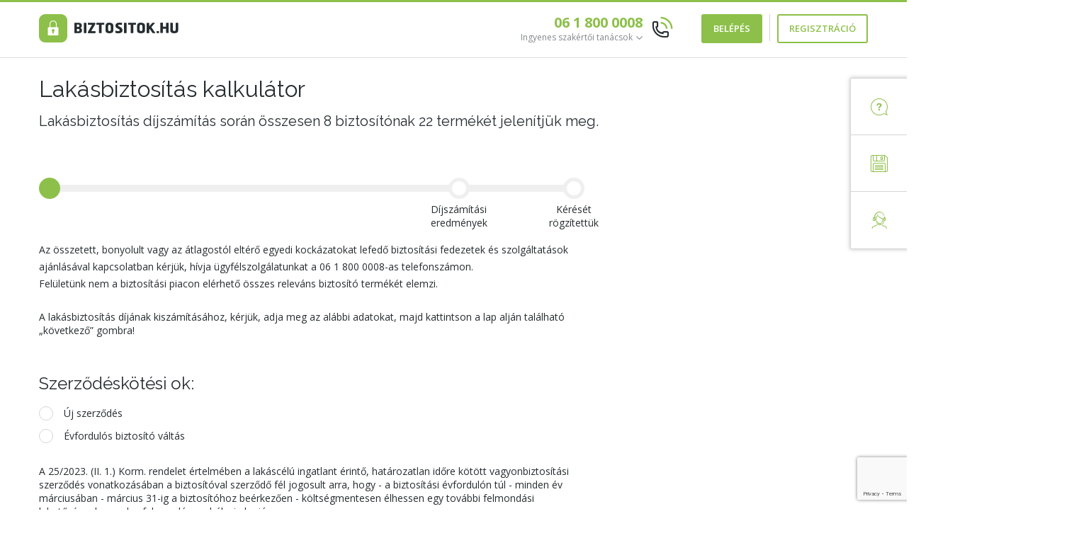

--- FILE ---
content_type: text/html; charset=UTF-8
request_url: https://www.biztositok.hu/lakasbiztositas-kalkulator.html?utm_source=GM-ingatlanok&utm_medium=lakas&utm_campaign=linkek&utm_content=allandoful&alapterulet=101&epitesi_mod=tegla&zipcode=1023&estate_type=lakas
body_size: 12388
content:
<!DOCTYPE html>
<html>
    <head>
		<meta name="viewport" content="width=device-width, initial-scale=1">
        <title>Lakásbiztosítás kalkulátor - Biztosítók.hu Alkusz Kft.</title>
<meta name="description" content="Lakásbiztosítás kalkulátor 2026 a Biztosítók.hu-n. A legkedvezőbb lakásbiztosítás ajánlatok egy helyre gyűjtve, hasznos információkkal.">
<meta http-equiv="content-type" content="text/html; charset=UTF-8">
<meta name="robots" content="index, follow">
<meta name="og:title" content="Lakásbiztosítás kalkulátor - Biztosítók.hu Alkusz Kft.">
<meta name="og:description" content="Lakásbiztosítás kalkulátor 2026 a Biztosítók.hu-n. A legkedvezőbb lakásbiztosítás ajánlatok egy helyre gyűjtve, hasznos információkkal.">
<meta name="og:type" content="website">
<meta name="og:url" content="https://www.biztositok.hu/lakasbiztositas-kalkulator.html?utm_source=GM-ingatlanok&utm_medium=lakas&utm_campaign=linkek&utm_content=allandoful&alapterulet=101&epitesi_mod=tegla&zipcode=1023&estate_type=lakas">
<meta name="og:locale" content="hu_HU">
<meta name="og:image" content="https://www.biztositok.hu/images/og-image.png">
<meta name="og:site_name" content="Biztosítók.hu">
<meta name="theme-color" content="#8dc04a">

<link rel="canonical" href="https://www.biztositok.hu/lakasbiztositas-kalkulator.html">
<link rel="alternate" type="application/rss+xml" href="/hirek/rss" title="Legfrisebb hírek">

<link rel="shortcut icon" href="/favicon.ico?v20171009">
<link rel="icon" href="/favicon.ico?v20171009">
<link rel="stylesheet" type="text/css" href="https://www.biztositok.hu/file/global/common/1653032907/stylesheets/select2.min.css?m=1">
<link rel="stylesheet" type="text/css" href="https://www.biztositok.hu/file/global/common/1758181931/stylesheets/biztositok/css/bootstrap3.css?m=1">
<link rel="stylesheet" type="text/css" href="https://www.biztositok.hu/file/global/common/1759236378/stylesheets/biztositok/css/layout.css?m=1">
<link rel="stylesheet" type="text/css" href="https://www.biztositok.hu/file/global/common/1758609107/stylesheets/biztositok/css/icons.css?m=1">
<link rel="stylesheet" type="text/css" href="https://www.biztositok.hu/file/global/common/1765784815/stylesheets/biztositok/css/pages/tarifalo.css?m=1">
<link rel="stylesheet" type="text/css" href="https://www.biztositok.hu/file/global/common/1729863515/stylesheets/biztositok/css/pages/partner.css?m=1">
<link rel="stylesheet" type="text/css" href="https://www.biztositok.hu/file/global/common/1653032907/stylesheets/biztositok/css/jtsage-datebox.css?m=1">

<script id="Cookiebot" src="https://consent.cookiebot.com/uc.js" data-cbid="882b7e36-20a1-4352-83de-bf8cb0e84f3f" data-blockingmode="auto" type="text/javascript"></script>

<!-- Global site tag (gtag.js) - Google Analytics -->
<script async src="https://www.googletagmanager.com/gtag/js?id=G-QXTM8HEHG7"></script>
<script>
  window.dataLayer = window.dataLayer || [];
  function gtag(){dataLayer.push(arguments);}
  gtag('js', new Date());
  gtag('config', 'UA-6721852-10');
  gtag('config', 'G-QXTM8HEHG7');
  gtag('config', 'AW-766804135');
</script>
<!-- generics -->
<link rel="icon" href="/images/favicons/favicon-32.png" sizes="32x32">
<link rel="icon" href="/images/favicons/favicon-57.png" sizes="57x57">
<link rel="icon" href="/images/favicons/favicon-76.png" sizes="76x76">
<link rel="icon" href="/images/favicons/favicon-96.png" sizes="96x96">
<link rel="icon" href="/images/favicons/favicon-128.png" sizes="128x128">
<link rel="icon" href="/images/favicons/favicon-228.png" sizes="228x228">

<!-- Android -->
<link rel="shortcut icon" sizes="196x196" href="/images/favicons/favicon-196.png">

<!-- iOS -->
<link rel="apple-touch-icon" href="/images/favicons/apple-touch-icon-120.png" sizes="120x120">
<link rel="apple-touch-icon" href="/images/favicons/apple-touch-icon-152.png" sizes="152x152">
<link rel="apple-touch-icon" href="/images/favicons/apple-touch-icon-180.png" sizes="180x180">

<!-- Windows 8 IE 10-->
<meta name="msapplication-TileColor" content="#FFFFFF">
<meta name="msapplication-TileImage" content="/images/favicons/favicon-144.png">
<script>var APP_JS_PARAMS = {};</script>
    </head>
    <body class="tarifalo-body has-fixed-navbar">
        
        <nav class="main-header navbar navbar-default navbar-fixed-top js-fixed-header">
    <div class="offcanvas-dark-layer"></div>
    <div class="container">
        <div class="navbar-header">
            <button type="button" class="navbar-toggle offcanvas-toggle" data-toggle="offcanvas" data-target="#js-bootstrap-offcanvas">
                <span class="sr-only">Menü</span>
                <span class="icon-bar"></span>
                <span class="icon-bar"></span>
                <span class="icon-bar"></span>
            </button>
            <div class="telephone-container-xs hidden-sm-up">
                <a href="tel:0618000008" class="telephone-xs">
                    <span class='icon-phone'><span class='path1'></span><span class='path2'></span><span class='path3'></span></span>
                    <span class="customer-service-tel">06 1 800 0008</span>
                </a>
            </div>
            <a class="navbar-brand hidden-sm-up" href="https://www.biztositok.hu/">
                <span class="icon-biztositok-logo"><span class="path1"></span><span class="path2"></span><span class="path3 hidden-xs"></span></span>
            </a>
        </div>
    </div>
    <div class="navbar-offcanvas navbar-offcanvas-touch" id="js-bootstrap-offcanvas">
        <div class="header-container primary-header">
            <div class="container">
                <a class="navbar-brand" href="https://www.biztositok.hu/">
                    <span class='icon-biztositok-logo'><span class='path1'></span><span class='path2'></span><span class='path3'></span></span>
                </a>
                <div class="navbar-nav pull-right-sm-up navbar-nav-buttons text-center-sm-down">
                    <div class="telephone">
    <div class="telephone-block">
        <div class="telephone-left">
            <span class="telephone-number hidden-xs">06 1 800 0008</span>
            <span class="expert hidden-xs">Ingyenes szakértői tanácsok </span>
            <span class="expert-down hidden-xs"></span>
        </div>
        <div class="telephone-right hidden-xs">
            <span class='icon-phone'><span class='path1'></span><span class='path2'></span><span class='path3'></span></span>
        </div>
    </div>
    <div class="telephone-popup">
        <div class="telephone-popup-triangle"></div>
        <div class="telephone-popup-close"></div>
        <span class="telephone-popup-header">
            Ügyfélszolgálat
        </span>
        <span class="telephone-popup-phone">
            06 1 800 0008
        </span>
        <span class="telephone-popup-opening">
            <ul><li>Hétfő - 8.00 - 16.00</li><li>Kedd - 8.00 - 20.00</li><li>Szerda - 8.00 - 16.00</li><li>Csütörtök - 8.00 - 16.00</li><li>Péntek - 8.00 - 16.00</li></ul>
            Tájékozódjon a gyakran feltett kérdésekről <a class="help" href="/gyakran-ismetelt-kerdesek">itt.</a><br>
            <br>
            Üdvözlettel:<br>
            Biztositok.hu csapata<br>
        </span>
    </div>
</div>
<span class="navbar-tel-paceholder"></span>

                    <a href="/bejelentkezes?redir_tarifalo_type=6&amp;redir_tarifalo_tid=1" class="btn btn-primary input-100-xs">Belépés</a>

                    <span class="button-separator hidden-xs"></span>

                    <a href="/regisztracio?redir_tarifalo_type=6&amp;redir_tarifalo_tid=1" class="btn btn-secondary input-100-xs">Regisztráció</a>
                </div>
            </div>
        </div>
    </div>
</nav>
<div class="main-header hidden-xs">
</div>

        <div class="container">
            
        </div>

        <div class="container-tarifalo-content js-container-tarifalo-content">
            <div class="infoline-spacer"></div>

<!--infoline_content-->
<div>
    <div class="container content-header">
        <h1>Lakásbiztosítás kalkulátor</h1>
        <h4 class="subtitle">Lakásbiztosítás díjszámítás során összesen 8 biztosítónak 22 termékét jelenítjük meg.</h4>
        
        
        <div class="bread-crumb"></div>
    </div>
</div>
<!--infoline_content-->
            <div class="container">
                <script src="https://www.google.com/recaptcha/api.js?render=6LcCX_IpAAAAAFqZZNeXWTC3HuX9CzIXvpnSJVkS"></script>
<div class="step-container container-only-lg-770">
    <div class="circle circle-done"></div>
    
<div class="step">
    <div class="actual-step " style="width:0%">
        <div class="percent">
            
        </div>
        <div class="shape">
            
        </div>
    </div>
</div>
<div class="circle ">
    <div class="step-description">Díjszámítási eredmények</div>
</div>
<div class="step step-small"></div><div class="circle ">
    <div class="step-description">Kérését rögzítettük</div>
</div>
</div>

<div class="slide-box">
    <div class="icons hidden-xs">
        <a href="javascript:" class="info">
            <span class='icon-info-green'></span>
        </a>
        <a href="javascript:" class="save">
            <span class='icon-save'></span>
        </a>
        <a href="javascript:" class="help">
            <span class='icon-callcenter-green'></span>
        </a>
    </div>
    <div class="icons icons-horizontal hidden-sm-up clearfix">
        <a href="javascript:" class="info">
            <span class='icon-info-green'></span>
        </a>
        <a href="javascript:" class="save">
            <span class='icon-save'></span>
        </a>
        <a href="javascript:" class="help">
            <span class='icon-callcenter-green'></span>
        </a>
    </div>
    <div class="content">
        <a class="icon-close" title="Bezárás"></a>
        <div class="info-content">
            <div class="title">
                Kérdése van?
            </div>
            <span class="description">
                Segítünk!
            </span>
            <a href="javascript:;" onclick="doHelp();" class="btn btn-secondary input-100-xs-up mt-20">Segítséget kérek</a>
        </div>
        <div class="save-content">
            <script src="https://www.google.com/recaptcha/api.js?render=6LcCX_IpAAAAAFqZZNeXWTC3HuX9CzIXvpnSJVkS"></script>
<div>
    <div class="title">
        Később folytatom,
    </div>
    <div class="description">
        most menteni szeretném
    </div>
    
    <div class="mt-20">
        <form id="continue-form" class="text-left" action="" onsubmit="sendContinueDialogData(); return false;">
            <div class="form-group js-form-row-container force-floating-label" id="continue_email_row">
                <input type="email" id="continue_email" name="continue_email" class="form-control" placeholder="Email " value="" autofocus="">
            </div>
            <div class="form-group js-form-row-container force-floating-label" id="continue_telefon_row">
                <input type="tel" id="continue_telefon" name="continue_telefon" class="form-control js-phone-mask" placeholder="Telefonszám " value="">
            </div>
            <div class="form-group text-left js-form-row-container" id="continue_adatkezeles_row">
                <div>
                    Tájékoztatjuk, hogy a megadott e-mail címre elküldjük Önnek a díjszámítás folytatásához szükséges linket.
                </div>
                <div class="checkbox">
                    <input type="checkbox" id="continue_adatkezeles" name="continue_adatkezeles" value="1">
                    <label for="continue_adatkezeles">
                        Elfogadom az <a href="/adatkezelesi.html" target="_blank">Adatkezelési tájékoztatót.</a>
                    </label>
                </div>
            </div>
            <div class="form-group">
                <button type="submit" id="submit-button" class="btn btn-secondary input-100-xs-up g-recaptcha"
                >Mentés</button>
            </div>
        </form>
    </div>
</div>


        </div>
        <div class="help-content">
            <form id="expert-callback-form" method="post" action="/tarifalo/expert_callback_popup_save">
    <div class="title mb-20">Visszahívás kérése</div>
    <div class="form-group force-floating-label" id="user_name_row">
        <input type="text" name="user_name" id="user_name" class="form-control" placeholder="Név">
    </div>
    <div class="form-group force-floating-label" id="callback_telefon_row">
        <input type="tel" name="telefon" id="callback_telefon" class="form-control js-phone-mask" placeholder="Telefonszám">
    </div>
    <div class="form-group force-floating-label js-form-row-container" id="napszak_row">
        <label class="js-input-group-label" for="napszak">Visszahívás időpontja</label>
        <select name="napszak" id="napszak" class="input-sm"><option value="0" class="js-default-option-selected">Mindegy</option>
<option value="1">Reggel</option>
<option value="2">Délelőtt</option>
<option value="3">Dél körül</option>
<option value="4">Délután</option>
</select>
    </div>
    <div class="form-group force-floating-label" id="user_message_row">
        <input type="text" name="user_message" id="user_message" class="form-control" placeholder="Üzenet (opcionális)">
    </div>
    <div class="form-group">
        <input type="hidden" id="g-recaptcha-response" name="g-recaptcha-response">
        <button
               class="btn btn-secondary input-100-xs-up g-recaptcha">Visszahívást kérek</button>
    </div>
    <div class="result-messages"></div>

    <div style="font-size: 11px;" class="text-justify">
        A fentiekben megadott telefonszámát a visszahívás időpontjáig őrizzük meg és semmilyen további célra nem használjuk fel, harmadik fél számára nem adjuk át!
    </div>
</form>

<script>

   grecaptcha.ready(function() {
       grecaptcha.execute('6LcCX_IpAAAAAFqZZNeXWTC3HuX9CzIXvpnSJVkS', {action: 'submit'}).then(function(token) {
           // Add your logic to submit to your backend server here.
           document.getElementById('g-recaptcha-response').value = token;
       });
   });



</script>

        </div>
    </div>
</div>


<div class="calculator-container clearfix">
    

    <form method="post" action="/lakasbiztositas/kalkulator/epulet-adatai?tid=1" name="dialogform" class="calculator-form" id="dialogform">
        <input type="hidden" name="tid"  id="tid" value="1">
        <input type="hidden" name="offer_type" id="offer_type" value="6">
        <input type="hidden" name="back" id="back" value="0">
        <input type="hidden" name="tarifalo_fb_login" id="tarifalo_fb_login" value="0">
        <input type="hidden" name="tarifalo_fb_reg" id="tarifalo_fb_reg" value="0">

        

        <div class="container-only-lg-770 form-group js-form-row-container clearfix" id="info_ptk_valtozas_row">
    <p class="intro">Az összetett, bonyolult vagy az átlagostól eltérő egyedi kockázatokat lefedő biztosítási fedezetek és szolgáltatások ajánlásával kapcsolatban kérjük, hívja ügyfélszolgálatunkat a 06 1 800 0008-as telefonszámon.<br>Felületünk nem a biztosítási piacon elérhető összes releváns biztosító termékét elemzi.</p>
</div><div class="container-only-lg-770 form-group js-form-row-container clearfix" id="bevezeto_row">
    <div class="intro">A lakásbiztosítás díjának kiszámításához, kérjük, adja meg
                    az alábbi adatokat, majd kattintson a lap alján található „következő” gombra!</div>
</div><div class="container-only-lg-770 form-group js-form-row-container clearfix" id="kotok_row">
    <h3>Szerződéskötési ok:</h3><div class="js-radio-container">
    <div class="form-group">
        <div class="radio">
            <input type="radio" name="kotok" id="kotok_1" value="1"  class="js-has-design">
            <label for="kotok_1">
                Új szerződés
            </label>
        </div>
        <div class="radio">
            <input type="radio" name="kotok" id="kotok_2" value="2"  class="js-has-design">
            <label for="kotok_2">
                Évfordulós biztosító váltás
            </label>
        </div>
    </div>
    <div class="form-horizontal-separator mt-10 mb-10"></div>
</div>
</div><div class="container-only-lg-770 form-group js-form-row-container clearfix" id="info_30_napos_felmondas_row">
    <div class="intro">A 25/2023. (II. 1.) Korm. rendelet értelmében a lakáscélú ingatlant érintő, határozatlan időre kötött vagyonbiztosítási szerződés vonatkozásában a biztosítóval szerződő fél jogosult arra, hogy - a biztosítási évfordulón túl - minden év márciusában - március 31-ig a biztosítóhoz beérkezően - költségmentesen élhessen egy további felmondási lehetőséggel a rendes felmondás szabályai alapján.<input type="hidden" id="create_date" value="2026-01-24"/></div>
</div><div class="container-only-lg-770 form-group js-form-row-container" id="SZ_Elozobiztositas_kovetkezo_evforduloja_row">
    <label for="SZ_Elozobiztositas_kovetkezo_evforduloja" class="js-input-group-label control-label">Jelenlegi lakásbiztosítás szerződésének biztosítási évfordulója:</label>

    <div class="input-group">
        <span class="input-group-addon input-group-addon-help js-input-group-info">
    <span class="icon-info">
        <span class="path1"></span><span class="path2"></span><span class="path3"></span><span class="path4"></span><span class="path5"></span>
    </span>
</span>

        <input  type="text" class="form-control" data-datebox="calbox" value="" id="SZ_Elozobiztositas_kovetkezo_evforduloja" name="SZ_Elozobiztositas_kovetkezo_evforduloja"><span class="input-group-addon calendar"><span class='icon-calendar'><span class='path1'></span><span class='path2'></span><span class='path3'></span><span class='path4'></span><span class='path5'></span><span class='path6'></span><span class='path7'></span><span class='path8'></span><span class='path9'></span><span class='path10'></span><span class='path11'></span></span></span>
    </div>

    
</div><div class="container-only-lg-770 form-group js-form-row-container" id="SZ_Elozobiztositast_ugyfel_felmondta_row">
    <label for="SZ_Elozobiztositast_ugyfel_felmondta" class="js-input-group-label control-label">Ön felmondta jelenlegi biztosítását az évforduló előtt 30 nappal?</label>

    <div class="input-group">
        <span class="input-group-addon input-group-addon-help js-input-group-info">
    <span class="icon-info-teli">
        <span class="path1"></span><span class="path2"></span><span class="path3"></span><span class="path4"></span><span class="path5"></span>
    </span>
</span>

        <div class='radio-buttons'><div class="radio radio-in radio-big "><input type="radio" name="SZ_Elozobiztositast_ugyfel_felmondta" id="SZ_Elozobiztositast_ugyfel_felmondta_1" value="1" class="js-has-design" ><label for="SZ_Elozobiztositast_ugyfel_felmondta_1">Igen</label></div><div class="radio radio-in radio-big "><input type="radio" name="SZ_Elozobiztositast_ugyfel_felmondta" id="SZ_Elozobiztositast_ugyfel_felmondta_0" value="0" class="js-has-design" ><label for="SZ_Elozobiztositast_ugyfel_felmondta_0">Nem</label></div></div>
    </div>

    <div class="info-text">
    <!--title-->
    <div class="info-text-title">Felmondás</div>
    <!--title-->
    <div>
        A biztosítás felmondására a biztosítási évforduló előtt legkésőbb 30 nappal van lehetősége. A felmondást cégünk abban az esetben intézi, ha aláírt alkuszi megbízása az évforduló előtt legkésőbb 35 nappal beérkezik hozzánk. Amennyiben az alkuszi megbízása nem érkezik be hozzánk időben, a felmondást Önnek kell intéznie.
    </div>
</div>
</div><div class="container-only-lg-770 form-group js-form-row-container" id="SZ_Elozobiztositast_ugyfel_felmondta_marcius_row">
    <label for="SZ_Elozobiztositast_ugyfel_felmondta_marcius" class="js-input-group-label control-label">Ön felmondta jelenlegi biztosítását március 31-ig?</label>

    <div class="input-group">
        <span class="input-group-addon input-group-addon-help js-input-group-info">
    <span class="icon-info-teli">
        <span class="path1"></span><span class="path2"></span><span class="path3"></span><span class="path4"></span><span class="path5"></span>
    </span>
</span>

        <div class='radio-buttons'><div class="radio radio-in radio-big "><input type="radio" name="SZ_Elozobiztositast_ugyfel_felmondta_marcius" id="SZ_Elozobiztositast_ugyfel_felmondta_marcius_1" value="1" class="js-has-design" ><label for="SZ_Elozobiztositast_ugyfel_felmondta_marcius_1">Igen</label></div><div class="radio radio-in radio-big "><input type="radio" name="SZ_Elozobiztositast_ugyfel_felmondta_marcius" id="SZ_Elozobiztositast_ugyfel_felmondta_marcius_0" value="0" class="js-has-design" ><label for="SZ_Elozobiztositast_ugyfel_felmondta_marcius_0">Nem</label></div></div>
    </div>

    <div class="info-text">
    <!--title-->
    <div class="info-text-title">Felmondás</div>
    <!--title-->
    <div>
        Felhívjuk figyelmét, hogy cégünk <b>2025.03.30-ig</b> garantálja jelenlegi biztosításának <b>felmondását</b>, ezért arra kérjük Önt, ezután a dátum után <b>gondoskodjon</b> lakásbiztosításának <b>felmondásának elküldéséről</b>.
    </div>
</div>
</div><div class="container-only-lg-770 form-group js-form-row-container clearfix" id="info_szerzodes_adatok_row">
    <h3>Szerződés adatai</h3>
</div><div class="container-only-lg-770 form-group js-form-row-container" id="SZ_Kockvis_kezdet_row">
    <label for="SZ_Kockvis_kezdet" class="js-input-group-label control-label">Kérjük, adja meg a kívánt kockázatviselési kezdetet:</label>

    <div class="input-group">
        <span class="input-group-addon input-group-addon-help js-input-group-info">
    <span class="icon-info">
        <span class="path1"></span><span class="path2"></span><span class="path3"></span><span class="path4"></span><span class="path5"></span>
    </span>
</span>

        <input  type="text" class="form-control" data-datebox="calbox" value="2026.01.25." id="SZ_Kockvis_kezdet" name="SZ_Kockvis_kezdet"><span class="input-group-addon calendar"><span class='icon-calendar'><span class='path1'></span><span class='path2'></span><span class='path3'></span><span class='path4'></span><span class='path5'></span><span class='path6'></span><span class='path7'></span><span class='path8'></span><span class='path9'></span><span class='path10'></span><span class='path11'></span></span></span>
    </div>

    
</div><div class="container-only-lg-770 form-group js-form-row-container clearfix" id="info_szerzodo_adatok_row">
    <h3>Szerződő adatai</h3>
</div><div class="container-only-lg-770 form-group js-form-row-container" id="SZ_Szerzodo_tipus_row">
    <label for="SZ_Szerzodo_tipus" class="js-input-group-label control-label">Szerződő neme:</label>

    <div class="input-group">
        <span class="input-group-addon input-group-addon-help js-input-group-info">
    <span class="icon-info">
        <span class="path1"></span><span class="path2"></span><span class="path3"></span><span class="path4"></span><span class="path5"></span>
    </span>
</span>

        <div class='radio-buttons'><div class="radio radio-in radio-big radio-big-icon"><input type="radio" name="SZ_Szerzodo_tipus" id="SZ_Szerzodo_tipus_0" value="0" class="js-has-design" ><label for="SZ_Szerzodo_tipus_0"><span class='icon-user-man'><span class='path1'></span><span class='path2'></span></span>Férfi</label></div><div class="radio radio-in radio-big radio-big-icon"><input type="radio" name="SZ_Szerzodo_tipus" id="SZ_Szerzodo_tipus_1" value="1" class="js-has-design" ><label for="SZ_Szerzodo_tipus_1"><span class='icon-user-woman'><span class='path1'></span><span class='path2'></span><span class='path3'></span></span>Nő</label></div></div>
    </div>

    
</div><div class="container-only-lg-770 form-group js-form-row-container" id="SZ_Szerzodo_szulido_row">
    <label for="SZ_Szerzodo_szulido" class="js-input-group-label control-label">Szerződő születési ideje: </label>

    <div class="input-group">
        <span class="input-group-addon input-group-addon-help js-input-group-info">
    <span class="icon-info">
        <span class="path1"></span><span class="path2"></span><span class="path3"></span><span class="path4"></span><span class="path5"></span>
    </span>
</span>

        <input  type="text" class="form-control" data-datebox="calbox" value="" data-max-year="2026" max_year="2026" id="SZ_Szerzodo_szulido" name="SZ_Szerzodo_szulido"><span class="input-group-addon calendar"><span class='icon-calendar'><span class='path1'></span><span class='path2'></span><span class='path3'></span><span class='path4'></span><span class='path5'></span><span class='path6'></span><span class='path7'></span><span class='path8'></span><span class='path9'></span><span class='path10'></span><span class='path11'></span></span></span>
    </div>

    
</div><div class="container-only-lg-770 form-group js-form-row-container" id="SZ_Szerzodo_minoseg_row">
    <label for="SZ_Szerzodo_minoseg" class="js-input-group-label control-label">A szerződő egyéni vállalkozói vagy őstermelői minőségben köti a szerződést?</label>

    <div class="input-group">
        <span class="input-group-addon input-group-addon-help js-input-group-info">
    <span class="icon-info-teli">
        <span class="path1"></span><span class="path2"></span><span class="path3"></span><span class="path4"></span><span class="path5"></span>
    </span>
</span>

        <select  class="form-control" id="SZ_Szerzodo_minoseg" name="SZ_Szerzodo_minoseg"><option value="">Kérjük, válasszon!</option>
<option value="maganszemely" class="js-default-option-selected">Magánszemélyként</option>
<option value="egyeni_vallakozo">Egyéni vállalkozóként</option>
<option value="ostermelo">Őstermelőként</option>
</select>
    </div>

    <div class="info-text">
    <div>
        Felhívjuk a figyelmet: kiemelt jelentősége lehet annak, hogy a szerződést fogyasztóként vagy nem ilyen minőségben kötik meg, mivel a jogviszonyban az adott esetben ettől függően eltérő szabályok alkalmazandóak.<br />
<br />
Fogyasztó: a szakmája, önálló foglalkozása vagy üzleti tevékenysége körén kívül eljáró természetes személy.
    </div>
</div>
</div><div class="container-only-lg-770 form-group js-form-row-container" id="SZ_Szerzodo_Biztositotte_row">
    <label for="SZ_Szerzodo_Biztositotte" class="js-input-group-label control-label">Szerződő is a biztosítottak között van?</label>

    <div class="input-group">
        <span class="input-group-addon input-group-addon-help js-input-group-info">
    <span class="icon-info-teli">
        <span class="path1"></span><span class="path2"></span><span class="path3"></span><span class="path4"></span><span class="path5"></span>
    </span>
</span>

        <div class='radio-buttons'><div class="radio radio-in radio-big "><input type="radio" name="SZ_Szerzodo_Biztositotte" id="SZ_Szerzodo_Biztositotte_1" value="1" class="js-has-design" ><label for="SZ_Szerzodo_Biztositotte_1">Igen</label></div><div class="radio radio-in radio-big "><input type="radio" name="SZ_Szerzodo_Biztositotte" id="SZ_Szerzodo_Biztositotte_0" value="0" class="js-has-design" ><label for="SZ_Szerzodo_Biztositotte_0">Nem</label></div></div>
    </div>

    <div class="info-text">
    <div>
        Szerződő: A biztosítási szerződést a vagyontárgy megóvásában érdekeltek köthetik meg, illetve az, aki a szerződést ilyen személy javára köti.<br />
<br />
Biztosított: Épületek, építmények vonatkozásában a kötvényen név szerint feltüntetett tulajdonos, lakásbérlő, bérlőtárs, társbérlő, vagy a tulajdonostársak tulajdoni hányaduk arányában, vagy a lakásszövetkezet, a biztosítónál biztosított és a szövetkezet összes lakása darabszámának arányában, illetve az egy kötvényen feltüntetett társasház, ill. lakásszövetkezet. Ingóságok vonatkozásában a kötvényen név szerint feltüntetett személy, azok a közeli hozzátartozók és hozzátartozók, akik a biztosítási esemény bekövetkeztének időpontjában vele állandó jelleggel együtt élnek a kockázatviselés helyén.
    </div>
</div>
</div><div class="container-only-lg-770 form-group js-form-row-container clearfix" id="info_biztositott_adatok_row">
    <h3>Főbiztosított adatai</h3>
</div><div class="container-only-lg-770 form-group js-form-row-container" id="SZ_Biztositott_tipus_row">
    <label for="SZ_Biztositott_tipus" class="js-input-group-label control-label">Neme:</label>

    <div class="input-group">
        <span class="input-group-addon input-group-addon-help js-input-group-info">
    <span class="icon-info">
        <span class="path1"></span><span class="path2"></span><span class="path3"></span><span class="path4"></span><span class="path5"></span>
    </span>
</span>

        <div class='radio-buttons'><div class="radio radio-in radio-big radio-big-icon"><input type="radio" name="SZ_Biztositott_tipus" id="SZ_Biztositott_tipus_0" value="0" class="js-has-design" ><label for="SZ_Biztositott_tipus_0"><span class='icon-user-man'><span class='path1'></span><span class='path2'></span></span>Férfi</label></div><div class="radio radio-in radio-big radio-big-icon"><input type="radio" name="SZ_Biztositott_tipus" id="SZ_Biztositott_tipus_1" value="1" class="js-has-design" ><label for="SZ_Biztositott_tipus_1"><span class='icon-user-woman'><span class='path1'></span><span class='path2'></span><span class='path3'></span></span>Nő</label></div></div>
    </div>

    
</div><div class="container-only-lg-770 form-group js-form-row-container" id="SZ_Biztositott_szulido_row">
    <label for="SZ_Biztositott_szulido" class="js-input-group-label control-label">Születési ideje:</label>

    <div class="input-group">
        <span class="input-group-addon input-group-addon-help js-input-group-info">
    <span class="icon-info">
        <span class="path1"></span><span class="path2"></span><span class="path3"></span><span class="path4"></span><span class="path5"></span>
    </span>
</span>

        <input  type="text" class="form-control" data-datebox="calbox" value="" data-max-year="2026" max_year="2026" id="SZ_Biztositott_szulido" name="SZ_Biztositott_szulido"><span class="input-group-addon calendar"><span class='icon-calendar'><span class='path1'></span><span class='path2'></span><span class='path3'></span><span class='path4'></span><span class='path5'></span><span class='path6'></span><span class='path7'></span><span class='path8'></span><span class='path9'></span><span class='path10'></span><span class='path11'></span></span></span>
    </div>

    
</div><div class="container-only-lg-770 form-group js-form-row-container clearfix" id="info_foepulet_adatok_row">
    <h3>Ingatlan adatai</h3>
</div><div class="container-only-lg-770 form-group js-form-row-container" id="SZ_BiztositandoVagyonCsoport_row">
    <label for="SZ_BiztositandoVagyonCsoport" class="js-input-group-label control-label">Biztosítandó vagyoncsoport:</label>

    <div class="input-group">
        <span class="input-group-addon input-group-addon-help js-input-group-info">
    <span class="icon-info-teli">
        <span class="path1"></span><span class="path2"></span><span class="path3"></span><span class="path4"></span><span class="path5"></span>
    </span>
</span>

        <select  class="form-control" id="SZ_BiztositandoVagyonCsoport" name="SZ_BiztositandoVagyonCsoport"><option value="">Kérjük, válasszon!</option>
<option value="ingatlan_ingosag" selected="selected">Ingatlan és ingóság</option>
<option value="ingatlan">Csak ingatlan</option>
<option value="ingosag">Csak ingóság</option>
</select>
    </div>

    <div class="info-text">
    <div>
        Társasházi biztosítás megléte mellett ingóság vagyoncsoportra köthető lakásbiztosítás.<br />
<br />
Ingatlan vagyoncsoport:<br />
1. Épületek: Olyan szerkezetileg önálló építmény, amely a környező külső tértől épületszerkezetekkel részben vagy egészben elválasztott teret alkot, és ezzel az állandó vagy az időszakos tartózkodás, illetőleg használat feltételeit biztosítja. Idetartoznak azok az épülethez rögzített gépészeti, és egyéb felszerelési tárgyak is, melyek az épület rendeltetésszerû használatához szükségesek. (Pl: gázvezetékek, vízvezetékek, szennyvíz és csapadékvíz elvezetése..stb.)<br />
2. Lakóépület/lakás: családi, sor- vagy ikerház rész, lakástulajdon és a hozzá tartozó közös tulajdoni hányad<br />
3. Melléképület/nem lakáscélú helyiség: Melléképületnek minősülnek a lakóépülettől különálló nem lakáscélú épületek (garázs, tároló, istálló, ól, terménytároló, műhely, szerszámoskamra, nyári konyha, stb.).<br />
<br />
Ingóság vagyoncsoport:<br />
1. Háztartási ingóságok: mindazon vagyontárgyak összessége, melyek egy háztartásban általánosan előfordulnak, a biztosítottak személyes használatára, fogyasztására szolgálnak (Pl: bútorok, beépített szekrények, beépített konyhabútor a konyhagépekkel, háztartási és híradástechnikai készülékek...stb.)<br />
2. Értéktárgyak:<br />
Nemesfémek, drágakő vagy igazgyöngy, valamint az ezek felhasználásával készült tárgyak, bélyeg- és érmegyűjtemények, képzőművészeti alkotások (az ide tartozó vagyontárgyak olyan festmények, grafikák, karcok, szobrok, melyek példányszáma korlátozott és színvonalukat tekintve magas értéket képviselő művészeti alkotásnak nevezhetőek.)
    </div>
</div>
</div><div class="container-only-lg-770 form-group js-form-row-container" id="SZ_Foepulet_Epitesi_ev_row">
    <label for="SZ_Foepulet_Epitesi_ev" class="js-input-group-label control-label">Építés éve:</label>

    <div class="input-group">
        <span class="input-group-addon input-group-addon-help js-input-group-info">
    <span class="icon-info">
        <span class="path1"></span><span class="path2"></span><span class="path3"></span><span class="path4"></span><span class="path5"></span>
    </span>
</span>

        <input  type="number" value="" class="js-number-keyfilter" size="4" maxlength="4" max="9999" id="SZ_Foepulet_Epitesi_ev" name="SZ_Foepulet_Epitesi_ev">
    </div>

    
</div><div class="container-only-lg-770 form-group js-form-row-container" id="SZ_Foepulet_Tipusa_row">
    <label for="SZ_Foepulet_Tipusa" class="js-input-group-label control-label">Főépület típusa:</label>

    <div class="input-group">
        <span class="input-group-addon input-group-addon-help js-input-group-info">
    <span class="icon-info-teli">
        <span class="path1"></span><span class="path2"></span><span class="path3"></span><span class="path4"></span><span class="path5"></span>
    </span>
</span>

        <select  class="form-control" id="SZ_Foepulet_Tipusa" name="SZ_Foepulet_Tipusa"><option value="">Kérjük, válasszon!</option>
<option value="csaladi_haz">Családi ház</option>
<option value="ikerhaz">Ikerház</option>
<option value="sorhaz">Sorház</option>
<option value="lakas" selected="selected">Lakás</option>
</select>
    </div>

    <div class="info-text">
    <!--title-->
    <div class="info-text-title">Főépület típusa</div>
    <!--title-->
    <div>
        Modern családi ház: Jó minőségű nyílászárók, berendezési eszközök, hőszigetelt ablaküvegek tetőzet, költséges fűtésberendezések jellemzik<br />
<br />
Hagyományos családi ház:  Hagyományos családi háznak mondható az átlagos tetőszerkezettel ellátott épület, mely átlagos burkolattal van fedve, hagyományos nyílászárókkal felszerelt és berendezési eszközei is hagyományosnak mondható.
    </div>
</div>
</div><div class="container-only-lg-770 form-group js-form-row-container" id="SZ_Nyilatkozoat_Nyaralo_row">
    <label for="SZ_Nyilatkozoat_Nyaralo" class="js-input-group-label control-label">Az ingatlan nyaraló-e?</label>

    <div class="input-group">
        <span class="input-group-addon input-group-addon-help js-input-group-info">
    <span class="icon-info">
        <span class="path1"></span><span class="path2"></span><span class="path3"></span><span class="path4"></span><span class="path5"></span>
    </span>
</span>

        <div class='radio-buttons'><div class="radio radio-in radio-big "><input type="radio" name="SZ_Nyilatkozoat_Nyaralo" id="SZ_Nyilatkozoat_Nyaralo_1" value="1" class="js-has-design" ><label for="SZ_Nyilatkozoat_Nyaralo_1">Igen</label></div><div class="radio radio-in radio-big "><input type="radio" name="SZ_Nyilatkozoat_Nyaralo" id="SZ_Nyilatkozoat_Nyaralo_0" value="0" class="js-has-design" ><label for="SZ_Nyilatkozoat_Nyaralo_0">Nem</label></div></div>
    </div>

    
</div><div class="container-only-lg-770 form-group js-form-row-container clearfix" id="SZ_Foepulet_cim_row">
    <h3>Ingatlan címe:</h3>

<div class="form-group force-floating-label js-form-row-container" id="SZ_Foepulet_cim_irsz_row">
    <div class="input-group">
        <span class="input-group-addon input-group-addon-help"><span class='icon-info'><span class='path1'></span><span class='path2'></span><span class='path3'></span><span class='path4'></span><span class='path5'></span></span></span>

        <div class="form-control-wrapper flexinput-1-out-of-4-sm-up flexinput-1-out-of-3-xs">
    <label class="control-label">Irányítószám</label>
    <input  type="number" value="" class="form-control flexinput-1-out-of-4-sm-up flexinput-1-out-of-3-xs input-group-no-border js-region-load js-has-design js-number-keyfilter" maxlength="4" placeholder="Irányítószám" max="9999" id="SZ_Foepulet_cim_irsz" name="SZ_Foepulet_cim_irsz">
</div>
<div class="form-control-wrapper flexinput-3-out-of-4-sm-up flexinput-2-out-of-3-xs">
    <label class="control-label">Település</label>
    <select name="SZ_Foepulet_cim_regionid" id="SZ_Foepulet_cim_regionid" class="form-control flexinput-3-out-of-4-sm-up flexinput-2-out-of-3-xs" placeholder="Település" disabled="disabled"></select>
</div>
    </div>
</div>

<!--part_kozterulet-->
<div class="form-group force-floating-label js-form-row-container" id="SZ_Foepulet_cim_kozterulet_row">
    <div class="input-group">
        <span class="input-group-addon input-group-addon-help"><span class='icon-info'><span class='path1'></span><span class='path2'></span><span class='path3'></span><span class='path4'></span><span class='path5'></span></span></span>
        <div class="form-control-wrapper flexinput-3-out-of-4-sm-up flexinput-2-out-of-3-xs">
            <label class="control-label">Közterület neve</label>
            <input type="text" placeholder="Közterület neve" class="form-control flexinput-3-out-of-4-sm-up flexinput-2-out-of-3-xs input-group-no-border js-has-design" id="SZ_Foepulet_cim[kozterulet]" name="SZ_Foepulet_cim[kozterulet]" value="" >
        </div>
        <div class="form-control-wrapper flexinput-1-out-of-4-sm-up flexinput-1-out-of-3-xs">
            <label class="control-label">Közterület jellege</label>
            <select class="form-control flexinput-1-out-of-4-sm-up flexinput-1-out-of-3-xs js-has-design" placeholder="Közterület jellege" id="SZ_Foepulet_cim[kozterulet_jelleg]" name="SZ_Foepulet_cim[kozterulet_jelleg]" ><option value="" selected="selected"></option>
<option value="utca">utca</option>
<option value="út">út</option>
<option value="tér">tér</option>
<option value="tere">tere</option>
<option value="akna">akna</option>
<option value="állomás">állomás</option>
<option value="alja">alja</option>
<option value="árok">árok</option>
<option value="átjáró">átjáró</option>
<option value="bástya">bástya</option>
<option value="bástyája">bástyája</option>
<option value="csárda">csárda</option>
<option value="domb">domb</option>
<option value="dűlő">dűlő</option>
<option value="dűlőút">dűlőút</option>
<option value="egyéb">egyéb</option>
<option value="emlékút">emlékút</option>
<option value="erdő">erdő</option>
<option value="erdősor">erdősor</option>
<option value="fasor">fasor</option>
<option value="fasora">fasora</option>
<option value="felső">felső</option>
<option value="forduló">forduló</option>
<option value="főtér">főtér</option>
<option value="főút">főút</option>
<option value="gát">gát</option>
<option value="határsor">határsor</option>
<option value="határút">határút</option>
<option value="hegy">hegy</option>
<option value="híd">híd</option>
<option value="hídfő">hídfő</option>
<option value="kapu">kapu</option>
<option value="kert">kert</option>
<option value="kioszk">kioszk</option>
<option value="kitérő">kitérő</option>
<option value="körönd">körönd</option>
<option value="körtér">körtér</option>
<option value="körút">körút</option>
<option value="körútja">körútja</option>
<option value="körvasút">körvasút</option>
<option value="körvasútsor">körvasútsor</option>
<option value="körzet">körzet</option>
<option value="köz">köz</option>
<option value="külterület">külterület</option>
<option value="kút">kút</option>
<option value="lakónegyed">lakónegyed</option>
<option value="lakópark">lakópark</option>
<option value="lakótelep">lakótelep</option>
<option value="lakótömb">lakótömb</option>
<option value="lejtő">lejtő</option>
<option value="lépcső">lépcső</option>
<option value="lépcsősor">lépcsősor</option>
<option value="liget">liget</option>
<option value="major">major</option>
<option value="malom">malom</option>
<option value="mélyút">mélyút</option>
<option value="őrház">őrház</option>
<option value="őrs">őrs</option>
<option value="ösvény">ösvény</option>
<option value="pályaudvar">pályaudvar</option>
<option value="park">park</option>
<option value="part">part</option>
<option value="piac">piac</option>
<option value="puszta">puszta</option>
<option value="rakpart">rakpart</option>
<option value="rét">rét</option>
<option value="sétány">sétány</option>
<option value="sor">sor</option>
<option value="sugárút">sugárút</option>
<option value="szél">szél</option>
<option value="sziget">sziget</option>
<option value="szőlő">szőlő</option>
<option value="szőlőhegy">szőlőhegy</option>
<option value="tanya">tanya</option>
<option value="tanyák">tanyák</option>
<option value="telep">telep</option>
<option value="település">település</option>
<option value="tető">tető</option>
<option value="tömb">tömb</option>
<option value="udvar">udvar</option>
<option value="újtelep">újtelep</option>
<option value="utak">utak</option>
<option value="utcája">utcája</option>
<option value="útja">útja</option>
<option value="üdülőpart">üdülőpart</option>
<option value="vasútállomás">vasútállomás</option>
<option value="völgy">völgy</option>
<option value="villasor">villasor</option>
<option value="zug">zug</option>
<option value="zsilip">zsilip</option>
<option value="üdülő-telep">üdülő-telep</option>
<option value="üdülőtelep">üdülőtelep</option>
</select>
        </div>
    </div>
</div>
<!--part_kozterulet-->

<!--part_hazszam_epulet-->
<div class="form-group force-floating-label js-form-row-container" id="SZ_Foepulet_cim_hazszam_row">
    <div class="input-group">
        <span class="input-group-addon input-group-addon-help"><span class='icon-info'><span class='path1'></span><span class='path2'></span><span class='path3'></span><span class='path4'></span><span class='path5'></span></span></span>
        <div class="form-control-wrapper">
            <label class="control-label">Házszám</label>
            <input type="text" placeholder="Házszám" class="form-control input-group-no-border js-has-design" id="SZ_Foepulet_cim[hazszam]" name="SZ_Foepulet_cim[hazszam]" value="" >
        </div>
        <div class="form-control-wrapper">
            <label class="control-label">Épület</label>
            <input type="text" placeholder="Épület" class="form-control js-has-design" id="SZ_Foepulet_cim[epulet]" name="SZ_Foepulet_cim[epulet]" value="" >
        </div>
    </div>
</div>
<!--part_hazszam_epulet-->

<!--part_lph_emelet_ajto-->
<div class="form-group force-floating-label js-form-row-container" id="SZ_Foepulet_cim_lph_emelet_ajto_row">
    <div class="input-group">
        <span class="input-group-addon input-group-addon-help"><span class='icon-info'><span class='path1'></span><span class='path2'></span><span class='path3'></span><span class='path4'></span><span class='path5'></span></span></span>
        <div class="form-control-wrapper">
            <label class="control-label">Lépcsőház</label>
            <input type="text" placeholder="Lépcsőház" class="form-control input-group-no-border js-has-design" id="SZ_Foepulet_cim[lepcsohaz]" name="SZ_Foepulet_cim[lepcsohaz]" value="" >
        </div>
        <div class="form-control-wrapper">
            <label class="control-label">Emelet</label>
            <!--<input type="text" placeholder="Emelet" class="form-control input-group-no-border js-has-design" id="SZ_Foepulet_cim[emelet]" name="SZ_Foepulet_cim[emelet]" value="::emelet::">-->
            <select placeholder="Emelet" class="form-control input-group-no-border" id="SZ_Foepulet_cim[emelet]" name="SZ_Foepulet_cim[emelet]" ><option value="" selected="selected">Nincs</option>
<option value="alagsor">Alagsor</option>
<option value="fél">Félemelet</option>
<option value="FSZ">Földszint</option>
<option value="TT">Tetőtér</option>
<option value="1">1. emelet</option>
<option value="2">2. emelet</option>
<option value="3">3. emelet</option>
<option value="4">4. emelet</option>
<option value="5">5. emelet</option>
<option value="6">6. emelet</option>
<option value="7">7. emelet</option>
<option value="8">8. emelet</option>
<option value="9">9. emelet</option>
<option value="10">10. emelet</option>
<option value="11">11. emelet</option>
<option value="12">12. emelet</option>
<option value="13">13. emelet</option>
<option value="14">14. emelet</option>
<option value="15">15. emelet</option>
<option value="16">16. emelet</option>
<option value="17">17. emelet</option>
<option value="18">18. emelet</option>
<option value="19">19. emelet</option>
<option value="20">20. emelet</option>
</select>
        </div>
        <div class="form-control-wrapper">
            <label class="control-label">Ajtó</label>
            <input type="text" placeholder="Ajtó" class="form-control js-has-design" id="SZ_Foepulet_cim[ajto]" name="SZ_Foepulet_cim[ajto]" value="" >
        </div>
    </div>
</div>
<div class="form-group force-floating-label js-form-row-container" id="SZ_Foepulet_cim_hrsz_row">
    <div class="input-group">
        <span class="input-group-addon input-group-addon-help js-input-group-info"><span class='icon-info-teli'><span class='path1'></span><span class='path2'></span><span class='path3'></span><span class='path4'></span><span class='path5'></span></span></span>
        <div class="form-control-wrapper">
            <label class="control-label">Helyrajzi szám</label>
            <input type="text" placeholder="Helyrajzi szám" class="form-control js-has-design" id="SZ_Foepulet_cim[hrsz]" name="SZ_Foepulet_cim[hrsz]" value="" >
        </div>
    </div>
    <div class="info-text">A lakcím rögzítésénél csak abban az esetben kell helyrajzi számot megadni, ha nincs pontos utcanév, házszám.</div>
</div>
<!--part_lph_emelet_ajto-->

</div><div class="container-only-lg-770 form-group js-form-row-container" id="SZ_Foepulet_Allandoan_lakott_row">
    <label for="SZ_Foepulet_Allandoan_lakott" class="js-input-group-label control-label">Az ingatlan állandóan lakott?</label>

    <div class="input-group">
        <span class="input-group-addon input-group-addon-help js-input-group-info">
    <span class="icon-info-teli">
        <span class="path1"></span><span class="path2"></span><span class="path3"></span><span class="path4"></span><span class="path5"></span>
    </span>
</span>

        <div class='radio-buttons'><div class="radio radio-in radio-big "><input type="radio" name="SZ_Foepulet_Allandoan_lakott" id="SZ_Foepulet_Allandoan_lakott_1" value="1" class="js-has-design" ><label for="SZ_Foepulet_Allandoan_lakott_1">Igen</label></div><div class="radio radio-in radio-big "><input type="radio" name="SZ_Foepulet_Allandoan_lakott" id="SZ_Foepulet_Allandoan_lakott_0" value="0" class="js-has-design" ><label for="SZ_Foepulet_Allandoan_lakott_0">Nem</label></div></div>
    </div>

    <div class="info-text">
    <div>
        Abban az esetben nem tekinthető állandóan lakottnak az ingatlan, ha évente kevesebb mint 270 napig lakott. Figyelembe kell venni, hogy állandó jelleggel, életvitelszerűen tartózkodnak-e az adott ingatlanban. 
    </div>
</div>
</div><div class="container-only-lg-770 form-group js-form-row-container" id="SZ_Foepulet_Epites_alatt_row">
    <label for="SZ_Foepulet_Epites_alatt" class="js-input-group-label control-label">Az ingatlan építés alatt van?</label>

    <div class="input-group">
        <span class="input-group-addon input-group-addon-help js-input-group-info">
    <span class="icon-info">
        <span class="path1"></span><span class="path2"></span><span class="path3"></span><span class="path4"></span><span class="path5"></span>
    </span>
</span>

        <div class='radio-buttons'><div class="radio radio-in radio-big "><input type="radio" name="SZ_Foepulet_Epites_alatt" id="SZ_Foepulet_Epites_alatt_1" value="1" class="js-has-design" ><label for="SZ_Foepulet_Epites_alatt_1">Igen</label></div><div class="radio radio-in radio-big "><input type="radio" name="SZ_Foepulet_Epites_alatt" id="SZ_Foepulet_Epites_alatt_0" value="0" class="js-has-design" ><label for="SZ_Foepulet_Epites_alatt_0">Nem</label></div></div>
    </div>

    
</div><div class="container-only-lg-770 form-group js-form-row-container" id="SZ_Foepulet_VanEngedelye_row">
    <label for="SZ_Foepulet_VanEngedelye" class="js-input-group-label control-label">Az ingatlan rendelkezik használatbavételi, építési vagy fennmaradási engedéllyel?</label>

    <div class="input-group">
        <span class="input-group-addon input-group-addon-help js-input-group-info">
    <span class="icon-info">
        <span class="path1"></span><span class="path2"></span><span class="path3"></span><span class="path4"></span><span class="path5"></span>
    </span>
</span>

        <div class='radio-buttons'><div class="radio radio-in radio-big "><input type="radio" name="SZ_Foepulet_VanEngedelye" id="SZ_Foepulet_VanEngedelye_1" value="1" class="js-has-design" ><label for="SZ_Foepulet_VanEngedelye_1">Igen</label></div><div class="radio radio-in radio-big "><input type="radio" name="SZ_Foepulet_VanEngedelye" id="SZ_Foepulet_VanEngedelye_0" value="0" class="js-has-design" ><label for="SZ_Foepulet_VanEngedelye_0">Nem</label></div></div>
    </div>

    
</div><div class="container-only-lg-770 form-group js-form-row-container" id="SZ_Foepulet_Riaszto_row">
    <label for="SZ_Foepulet_Riaszto" class="js-input-group-label control-label">Az ingatlan rendelkezik-e riasztóval:</label>

    <div class="input-group">
        <span class="input-group-addon input-group-addon-help js-input-group-info">
    <span class="icon-info">
        <span class="path1"></span><span class="path2"></span><span class="path3"></span><span class="path4"></span><span class="path5"></span>
    </span>
</span>

        <div class='radio-buttons'><div class="radio radio-in radio-big "><input type="radio" name="SZ_Foepulet_Riaszto" id="SZ_Foepulet_Riaszto_1" value="1" class="js-has-design" ><label for="SZ_Foepulet_Riaszto_1">Igen</label></div><div class="radio radio-in radio-big "><input type="radio" name="SZ_Foepulet_Riaszto" id="SZ_Foepulet_Riaszto_0" value="0" class="js-has-design" ><label for="SZ_Foepulet_Riaszto_0">Nem</label></div></div>
    </div>

    
</div><div class="container-only-lg-770 form-group js-form-row-container" id="SZ_Foepulet_Falazat_row">
    <label for="SZ_Foepulet_Falazat" class="js-input-group-label control-label">Falazat:</label>

    <div class="input-group">
        <span class="input-group-addon input-group-addon-help js-input-group-info">
    <span class="icon-info">
        <span class="path1"></span><span class="path2"></span><span class="path3"></span><span class="path4"></span><span class="path5"></span>
    </span>
</span>

        <select  class="form-control" id="SZ_Foepulet_Falazat" name="SZ_Foepulet_Falazat"><option value="">Kérjük, válasszon!</option>
<option value="beton">beton</option>
<option value="panel">panel</option>
<option value="tegla" selected="selected">tégla</option>
<option value="ko">kő</option>
<option value="konnyuszerkezetes">könnyűszerkezetes</option>
<option value="fa">fafalazatú</option>
<option value="vegyes">vegyes (szilárd és vályog)</option>
<option value="dong_valyog">döng., vályog</option>
<option value="egyeb">egyéb</option>
</select>
    </div>

    
</div><div class="container-only-lg-770 form-group js-form-row-container" id="SZ_Foepulet_Falazat_Egyeb_row">
    <label for="SZ_Foepulet_Falazat_Egyeb" class="js-input-group-label control-label">Falazat anyaga:</label>

    <div class="input-group">
        <span class="input-group-addon input-group-addon-help js-input-group-info">
    <span class="icon-info">
        <span class="path1"></span><span class="path2"></span><span class="path3"></span><span class="path4"></span><span class="path5"></span>
    </span>
</span>

        <input  type="text" value="" class="form-control" id="SZ_Foepulet_Falazat_Egyeb" name="SZ_Foepulet_Falazat_Egyeb">
    </div>

    
</div><div class="container-only-lg-770 form-group js-form-row-container" id="SZ_Foepulet_Tetofedes_Anyaga_row">
    <label for="SZ_Foepulet_Tetofedes_Anyaga" class="js-input-group-label control-label">A tetőfedés anyaga:</label>

    <div class="input-group">
        <span class="input-group-addon input-group-addon-help js-input-group-info">
    <span class="icon-info">
        <span class="path1"></span><span class="path2"></span><span class="path3"></span><span class="path4"></span><span class="path5"></span>
    </span>
</span>

        <select  class="form-control" id="SZ_Foepulet_Tetofedes_Anyaga" name="SZ_Foepulet_Tetofedes_Anyaga"><option value="">Kérjük, válasszon!</option>
<option value="laposteto" class="js-default-option-selected">lapostető</option>
<option value="cserep">cserép</option>
<option value="pala">pala</option>
<option value="bitumen">bitumen</option>
<option value="femlemez_cserepeslemez">fémlemez, cserepeslemez</option>
<option value="nad_szalma_fazsindely">nád, szalma, fazsindely</option>
<option value="nad">nád</option>
<option value="szalma">szalma</option>
<option value="fazsindely">fazsindely</option>
<option value="muanyag">műanyag</option>
<option value="egyeb">egyéb</option>
</select>
    </div>

    
</div><div class="container-only-lg-770 form-group js-form-row-container" id="SZ_Foepulet_Tetofedes_Egyeb_row">
    <label for="SZ_Foepulet_Tetofedes_Egyeb" class="js-input-group-label control-label">Tetőfedés megnevezése:</label>

    <div class="input-group">
        <span class="input-group-addon input-group-addon-help js-input-group-info">
    <span class="icon-info">
        <span class="path1"></span><span class="path2"></span><span class="path3"></span><span class="path4"></span><span class="path5"></span>
    </span>
</span>

        <input  type="text" value="" class="form-control" id="SZ_Foepulet_Tetofedes_Egyeb" name="SZ_Foepulet_Tetofedes_Egyeb">
    </div>

    
</div><div class="container-only-lg-770 form-group js-form-row-container" id="SZ_Foepulet_Szintek_szama_row">
    <label for="SZ_Foepulet_Szintek_szama" class="js-input-group-label control-label">Épület szintjeinek száma:</label>

    <div class="input-group">
        <span class="input-group-addon input-group-addon-help js-input-group-info">
    <span class="icon-info">
        <span class="path1"></span><span class="path2"></span><span class="path3"></span><span class="path4"></span><span class="path5"></span>
    </span>
</span>

        <select  class="form-control" id="SZ_Foepulet_Szintek_szama" name="SZ_Foepulet_Szintek_szama"><option value="">Kérjük, válasszon!</option>
<option value="1" class="js-default-option-selected">1</option>
<option value="2">2</option>
<option value="3">3</option>
<option value="4">4</option>
<option value="5">5</option>
<option value="6">6</option>
<option value="7">7</option>
<option value="8">8</option>
<option value="9">9</option>
<option value="10">10</option>
<option value="10+">10+</option>
</select>
    </div>

    
</div><div class="container-only-lg-770 form-group js-form-row-container" id="SZ_Foepulet_Lakott_szintek_row">
    <label for="SZ_Foepulet_Lakott_szintek" class="js-input-group-label control-label">Lakott szintek száma:</label>

    <div class="input-group">
        <span class="input-group-addon input-group-addon-help js-input-group-info">
    <span class="icon-info-teli">
        <span class="path1"></span><span class="path2"></span><span class="path3"></span><span class="path4"></span><span class="path5"></span>
    </span>
</span>

        <input  type="number" value="" class="js-number-keyfilter" size="4" maxlength="4" min="0" max="5" step="1" id="SZ_Foepulet_Lakott_szintek" name="SZ_Foepulet_Lakott_szintek">
    </div>

    <div class="info-text">
    <div>
        A biztosított lakás lakott szintjeinek száma.<br />
<br />
Pl:<br />
- Földszintes családi ház esetén 1, <br />
- Családi ház + 1 emelet esetén 2,<br />
- Családi ház + tetőtér beépítés esetén 2,<br />
- Társasházi lakás esetén 1, <br />
- Ha a lakás két szinten szinten helyezkedik el (belső két szintes), akkor 2.
    </div>
</div>
</div><div class="container-only-lg-770 form-group js-form-row-container" id="SZ_Foepulet_Tulajdonviszony_row">
    <label for="SZ_Foepulet_Tulajdonviszony" class="js-input-group-label control-label">Tulajdonviszony:</label>

    <div class="input-group">
        <span class="input-group-addon input-group-addon-help js-input-group-info">
    <span class="icon-info">
        <span class="path1"></span><span class="path2"></span><span class="path3"></span><span class="path4"></span><span class="path5"></span>
    </span>
</span>

        <select  class="form-control" id="SZ_Foepulet_Tulajdonviszony" name="SZ_Foepulet_Tulajdonviszony"><option value="">Kérjük, válasszon!</option>
<option value="sajat_hasznalt" class="js-default-option-selected">Saját tulajdon, saját használatban</option>
<option value="sajat_berbeadva">Saját tulajdon, bérbe adva</option>
<option value="berelt">Bérelt</option>
</select>
    </div>

    
</div><div class="container-only-lg-770 form-group js-form-row-container" id="SZ_Foepulet_KulonVanBiztositva_row">
    <label for="SZ_Foepulet_KulonVanBiztositva" class="js-input-group-label control-label">Az épület külön biztosított?</label>

    <div class="input-group">
        <span class="input-group-addon input-group-addon-help js-input-group-info">
    <span class="icon-info">
        <span class="path1"></span><span class="path2"></span><span class="path3"></span><span class="path4"></span><span class="path5"></span>
    </span>
</span>

        <div class='radio-buttons'><div class="radio radio-in radio-big "><input type="radio" name="SZ_Foepulet_KulonVanBiztositva" id="SZ_Foepulet_KulonVanBiztositva_1" value="1" class="js-has-design" ><label for="SZ_Foepulet_KulonVanBiztositva_1">Igen</label></div><div class="radio radio-in radio-big "><input type="radio" name="SZ_Foepulet_KulonVanBiztositva" id="SZ_Foepulet_KulonVanBiztositva_0" value="0" class="js-has-design" ><label for="SZ_Foepulet_KulonVanBiztositva_0">Nem</label></div></div>
    </div>

    
</div><div class="container-only-lg-770 form-group js-form-row-container" id="SZ_Foepulet_Lakoteruleten_belul_van_e_row">
    <label for="SZ_Foepulet_Lakoteruleten_belul_van_e" class="js-input-group-label control-label">Az ingatlan lakóterületen belül helyezkedik el?</label>

    <div class="input-group">
        <span class="input-group-addon input-group-addon-help js-input-group-info">
    <span class="icon-info-teli">
        <span class="path1"></span><span class="path2"></span><span class="path3"></span><span class="path4"></span><span class="path5"></span>
    </span>
</span>

        <div class='radio-buttons'><div class="radio radio-in radio-big "><input type="radio" name="SZ_Foepulet_Lakoteruleten_belul_van_e" id="SZ_Foepulet_Lakoteruleten_belul_van_e_1" value="1" class="js-has-design" ><label for="SZ_Foepulet_Lakoteruleten_belul_van_e_1">Igen</label></div><div class="radio radio-in radio-big "><input type="radio" name="SZ_Foepulet_Lakoteruleten_belul_van_e" id="SZ_Foepulet_Lakoteruleten_belul_van_e_0" value="0" class="js-has-design" ><label for="SZ_Foepulet_Lakoteruleten_belul_van_e_0">Nem</label></div></div>
    </div>

    <div class="info-text">
    <div>
        Lakóterület: Országos Településrendezési és Építési követelmények (OTÉK) besorolása alapján lakó-vagy vegyes terület.<br />
Nem lakóterület: OTÉK besorolása alapján lakó-vagy vegyes területen kívüli összes terület (üdülőterület, mezőgazdasági terület...stb.)
    </div>
</div>
</div><div class="container-only-lg-770 form-group js-form-row-container" id="SZ_Mellekepulet_szam_row">
    <label for="SZ_Mellekepulet_szam" class="js-input-group-label control-label">Melléképületek száma:</label>

    <div class="input-group">
        <span class="input-group-addon input-group-addon-help js-input-group-info">
    <span class="icon-info-teli">
        <span class="path1"></span><span class="path2"></span><span class="path3"></span><span class="path4"></span><span class="path5"></span>
    </span>
</span>

        <select  class="form-control" id="SZ_Mellekepulet_szam" name="SZ_Mellekepulet_szam"><option value="">Kérjük, válasszon!</option>
<option value="0" class="js-default-option-selected">nincs</option>
<option value="1">1 db</option>
<option value="2">2 db</option>
<option value="3">3 db</option>
</select>
    </div>

    <div class="info-text">
    <!--title-->
    <div class="info-text-title">Melléképület</div>
    <!--title-->
    <div>
        Melléképületnek minősül minden olyan építmény, mely a főépülettel azonos kockázatviselési címen helyezkedik el, mely nem lakáscélú épületnek van nyilvántartva, társasházi lakásnál a saját tároló, garázs stb...
    </div>
</div>
</div><div class="container-only-lg-770 form-group js-form-row-container" id="SZ_Foepulet_Egyuttelok_Szama_row">
    <label for="SZ_Foepulet_Egyuttelok_Szama" class="js-input-group-label control-label">Házban/lakásban együtt élők száma:</label>

    <div class="input-group">
        <span class="input-group-addon input-group-addon-help js-input-group-info">
    <span class="icon-info">
        <span class="path1"></span><span class="path2"></span><span class="path3"></span><span class="path4"></span><span class="path5"></span>
    </span>
</span>

        <select  class="form-control" id="SZ_Foepulet_Egyuttelok_Szama" name="SZ_Foepulet_Egyuttelok_Szama"><option value="">Kérjük, válasszon!</option>
<option value="1" class="js-default-option-selected">1</option>
<option value="2">2</option>
<option value="3">3</option>
<option value="4">4</option>
<option value="5">5</option>
<option value="6">6</option>
<option value="7">7</option>
<option value="8">8</option>
<option value="9">9</option>
<option value="10">10</option>
</select><span class="input-group-addon input-group-addon-text">fő</span>
    </div>

    
</div><div class="container-only-lg-770 form-group js-form-row-container" id="SZ_Foepulet_Finanszirozott_row">
    <label for="SZ_Foepulet_Finanszirozott" class="js-input-group-label control-label">A ház/lakás finanszírozott-e?</label>

    <div class="input-group">
        <span class="input-group-addon input-group-addon-help js-input-group-info">
    <span class="icon-info-teli">
        <span class="path1"></span><span class="path2"></span><span class="path3"></span><span class="path4"></span><span class="path5"></span>
    </span>
</span>

        <div class='radio-buttons'><div class="radio radio-in radio-big "><input type="radio" name="SZ_Foepulet_Finanszirozott" id="SZ_Foepulet_Finanszirozott_1" value="1" class="js-has-design" ><label for="SZ_Foepulet_Finanszirozott_1">Igen</label></div><div class="radio radio-in radio-big "><input type="radio" name="SZ_Foepulet_Finanszirozott" id="SZ_Foepulet_Finanszirozott_0" value="0" class="js-has-design" ><label for="SZ_Foepulet_Finanszirozott_0">Nem</label></div></div>
    </div>

    <div class="info-text">
    <div>
        Az ingatlan finanszírozott, amennyiben a szerződő/biztosított jelzáloghitelt vett fel, és a hitelfolyósító bank engedményező nyilatkozat kiállítását kéri.
    </div>
</div>
</div><div class="container-only-lg-770 form-group js-form-row-container clearfix" id="SZ_Datacheck_DijszamitasAdatkezeles_row">
    <div class="form-group">
    <div class="checkbox">
        <input type="checkbox" id="SZ_Datacheck_DijszamitasAdatkezeles" name="SZ_Datacheck_DijszamitasAdatkezeles" value="1"  class="js-has-design">
        <label for="SZ_Datacheck_DijszamitasAdatkezeles">
            Elfogadom az <a href="/adatkezelesi.html" target="_blank">Adatkezelési tájékoztatót.</a>
        </label>
    </div>
</div>

</div>

        

        <div class="container-only-lg-770 calculator-button-container">
            
            <a class="btn btn-primary pull-right js-btn-next js-btn-submit" href="javascript:;" >Következő</a>
        </div>
    </form>
</div>

<script language="javascript">
    var max_page = 3;
    var actual_step = 1;
    var actual_page = 1;


</script>
            </div>
        </div>
        <div class="footer mini">
    <div class="container">
        <div class="footer-bottom">
            <div class="row">
                <div class="col-lg-6 col-lg-push-6 col-md-12 col-sm-12 text-md-center text-lg-right">
                    <ul class="footer-links inline">
                        <li>
                            <a href="/panaszkezelesi-szabalyzat.html" target="_blank" title="Panaszkezelési szabályzat">Panaszkezelés</a>
                        </li>
                        <li>
                            <a href="/adatkezelesi.html" target="_blank" title="Adatkezelés">Adatkezelés</a>
                        </li>
                        <li>
                            <a href="/cookie_szabalyzat.html" target="_blank" title="Cookie szabályzat">Cookie&nbsp;szabályzat</a>
                        </li>
                        <li>
                            <a href="/felhasznaloi.html" target="_blank" title="Üzletszabályzat">Üzletszabályzat</a>
                        </li>
                        <li>
                            <a href="/impresszum.html" target="_blank" title="Impresszum">Impresszum</a>
                        </li>
                        <li>
                            <a href="/kapcsolat/uj" target="_blank" title="Kapcsolat">Kapcsolat</a>
                        </li>
                    </ul>
                </div>
                <div class="col-lg-6 col-lg-pull-6 col-md-12 col-sm-12 text-md-center text-lg-left">
                    Copyright 2009-2026 <span class='copyright'>&copy;</span> - Biztosítók.hu Alkusz Kft. | Minden jog fenntartva.
                </div>
            </div>
            <div class="row pt-10">
                <div class="col-sm-12">
                    Tájékoztatjuk, hogy az összehasonlító funkció nem alkalmas az összetett, bonyolult vagy az
                    átlagostól eltérő egyedi kockázatokat lefedő biztosítási fedezetek és szolgáltatások ajánlására.
                </div>
            </div>
        </div>

    </div>
</div>

        <script type="text/javascript" src="https://www.biztositok.hu/file/global/common/1653032907/jquery/jquery.min.js?m=1&reload=1"></script>
<script type="text/javascript" src="https://www.biztositok.hu/file/global/common/1653032907/jquery/jquery-migrate.min.js?m=1&reload=1"></script>
<script type="text/javascript" src="https://www.biztositok.hu/file/global/common/1653032907/jquery/jquery-noconflict.js?m=1&reload=1"></script>
<script type="text/javascript" src="https://www.biztositok.hu/file/global/common/1758264990/jquery/jquery.plugins.min.js?m=1&reload=1"></script>
<script type="text/javascript" src="https://www.biztositok.hu/file/global/common/1653032907/bootstrap/bootstrap.min.js?m=1&reload=1"></script>
<script type="text/javascript" src="https://www.biztositok.hu/file/global/common/1758264990/javascripts/common.js?m=1&reload=1"></script>
<script type="text/javascript" src="https://www.biztositok.hu/file/global/www/1653032907/javascripts/layout.js?m=1&reload=1"></script>
<script type="text/javascript" src="https://www.biztositok.hu/file/global/common/1653032907/javascripts/select2.min.js?m=1&reload=1"></script>
<script type="text/javascript" src="https://www.biztositok.hu/file/Tarifalo/common/1765268041/javascripts/tarifalo.js?m=1&reload=1"></script>
<script type="text/javascript" src="https://www.biztositok.hu/file/global/common/1756893270/javascripts/jtsage-datebox.all.js?m=1&reload=1"></script>
<script type="text/javascript" src="https://www.biztositok.hu/file/LakasTarifalo/common/1653032907/javascripts/check.js?m=1&reload=1"></script>
<script type="text/javascript" src="https://www.biztositok.hu/file/LakasTarifalo/common/1743580298/javascripts/check_1.js?m=1&reload=1"></script>
<script type="text/javascript" src="https://www.biztositok.hu/file/global/common/1653032907/javascripts/formvalidator.js?m=1&reload=1"></script>
<!-- Global site tag (gtag.js) - Google AdWords: 1000299087 -->
<script async src="https://www.googletagmanager.com/gtag/js?id=AW-1000299087"></script>
<script>
  window.dataLayer = window.dataLayer || [];
  function gtag(){dataLayer.push(arguments);}
  gtag('js', new Date());

  gtag('config', 'AW-1000299087');
</script><script>jQuery(document).ready(function () {$('body').addClass('tarifalo-body'); if($('.footer.mini').length==0){ $('body').css('padding-bottom',0); }})</script>
<script>jQuery(document).ready(function () {createFormValidator('expert-callback-form');})</script>
        
    </body>
</html>


--- FILE ---
content_type: text/html; charset=utf-8
request_url: https://www.google.com/recaptcha/api2/anchor?ar=1&k=6LcCX_IpAAAAAFqZZNeXWTC3HuX9CzIXvpnSJVkS&co=aHR0cHM6Ly93d3cuYml6dG9zaXRvay5odTo0NDM.&hl=en&v=PoyoqOPhxBO7pBk68S4YbpHZ&size=invisible&anchor-ms=20000&execute-ms=30000&cb=xm4fzookgccz
body_size: 48680
content:
<!DOCTYPE HTML><html dir="ltr" lang="en"><head><meta http-equiv="Content-Type" content="text/html; charset=UTF-8">
<meta http-equiv="X-UA-Compatible" content="IE=edge">
<title>reCAPTCHA</title>
<style type="text/css">
/* cyrillic-ext */
@font-face {
  font-family: 'Roboto';
  font-style: normal;
  font-weight: 400;
  font-stretch: 100%;
  src: url(//fonts.gstatic.com/s/roboto/v48/KFO7CnqEu92Fr1ME7kSn66aGLdTylUAMa3GUBHMdazTgWw.woff2) format('woff2');
  unicode-range: U+0460-052F, U+1C80-1C8A, U+20B4, U+2DE0-2DFF, U+A640-A69F, U+FE2E-FE2F;
}
/* cyrillic */
@font-face {
  font-family: 'Roboto';
  font-style: normal;
  font-weight: 400;
  font-stretch: 100%;
  src: url(//fonts.gstatic.com/s/roboto/v48/KFO7CnqEu92Fr1ME7kSn66aGLdTylUAMa3iUBHMdazTgWw.woff2) format('woff2');
  unicode-range: U+0301, U+0400-045F, U+0490-0491, U+04B0-04B1, U+2116;
}
/* greek-ext */
@font-face {
  font-family: 'Roboto';
  font-style: normal;
  font-weight: 400;
  font-stretch: 100%;
  src: url(//fonts.gstatic.com/s/roboto/v48/KFO7CnqEu92Fr1ME7kSn66aGLdTylUAMa3CUBHMdazTgWw.woff2) format('woff2');
  unicode-range: U+1F00-1FFF;
}
/* greek */
@font-face {
  font-family: 'Roboto';
  font-style: normal;
  font-weight: 400;
  font-stretch: 100%;
  src: url(//fonts.gstatic.com/s/roboto/v48/KFO7CnqEu92Fr1ME7kSn66aGLdTylUAMa3-UBHMdazTgWw.woff2) format('woff2');
  unicode-range: U+0370-0377, U+037A-037F, U+0384-038A, U+038C, U+038E-03A1, U+03A3-03FF;
}
/* math */
@font-face {
  font-family: 'Roboto';
  font-style: normal;
  font-weight: 400;
  font-stretch: 100%;
  src: url(//fonts.gstatic.com/s/roboto/v48/KFO7CnqEu92Fr1ME7kSn66aGLdTylUAMawCUBHMdazTgWw.woff2) format('woff2');
  unicode-range: U+0302-0303, U+0305, U+0307-0308, U+0310, U+0312, U+0315, U+031A, U+0326-0327, U+032C, U+032F-0330, U+0332-0333, U+0338, U+033A, U+0346, U+034D, U+0391-03A1, U+03A3-03A9, U+03B1-03C9, U+03D1, U+03D5-03D6, U+03F0-03F1, U+03F4-03F5, U+2016-2017, U+2034-2038, U+203C, U+2040, U+2043, U+2047, U+2050, U+2057, U+205F, U+2070-2071, U+2074-208E, U+2090-209C, U+20D0-20DC, U+20E1, U+20E5-20EF, U+2100-2112, U+2114-2115, U+2117-2121, U+2123-214F, U+2190, U+2192, U+2194-21AE, U+21B0-21E5, U+21F1-21F2, U+21F4-2211, U+2213-2214, U+2216-22FF, U+2308-230B, U+2310, U+2319, U+231C-2321, U+2336-237A, U+237C, U+2395, U+239B-23B7, U+23D0, U+23DC-23E1, U+2474-2475, U+25AF, U+25B3, U+25B7, U+25BD, U+25C1, U+25CA, U+25CC, U+25FB, U+266D-266F, U+27C0-27FF, U+2900-2AFF, U+2B0E-2B11, U+2B30-2B4C, U+2BFE, U+3030, U+FF5B, U+FF5D, U+1D400-1D7FF, U+1EE00-1EEFF;
}
/* symbols */
@font-face {
  font-family: 'Roboto';
  font-style: normal;
  font-weight: 400;
  font-stretch: 100%;
  src: url(//fonts.gstatic.com/s/roboto/v48/KFO7CnqEu92Fr1ME7kSn66aGLdTylUAMaxKUBHMdazTgWw.woff2) format('woff2');
  unicode-range: U+0001-000C, U+000E-001F, U+007F-009F, U+20DD-20E0, U+20E2-20E4, U+2150-218F, U+2190, U+2192, U+2194-2199, U+21AF, U+21E6-21F0, U+21F3, U+2218-2219, U+2299, U+22C4-22C6, U+2300-243F, U+2440-244A, U+2460-24FF, U+25A0-27BF, U+2800-28FF, U+2921-2922, U+2981, U+29BF, U+29EB, U+2B00-2BFF, U+4DC0-4DFF, U+FFF9-FFFB, U+10140-1018E, U+10190-1019C, U+101A0, U+101D0-101FD, U+102E0-102FB, U+10E60-10E7E, U+1D2C0-1D2D3, U+1D2E0-1D37F, U+1F000-1F0FF, U+1F100-1F1AD, U+1F1E6-1F1FF, U+1F30D-1F30F, U+1F315, U+1F31C, U+1F31E, U+1F320-1F32C, U+1F336, U+1F378, U+1F37D, U+1F382, U+1F393-1F39F, U+1F3A7-1F3A8, U+1F3AC-1F3AF, U+1F3C2, U+1F3C4-1F3C6, U+1F3CA-1F3CE, U+1F3D4-1F3E0, U+1F3ED, U+1F3F1-1F3F3, U+1F3F5-1F3F7, U+1F408, U+1F415, U+1F41F, U+1F426, U+1F43F, U+1F441-1F442, U+1F444, U+1F446-1F449, U+1F44C-1F44E, U+1F453, U+1F46A, U+1F47D, U+1F4A3, U+1F4B0, U+1F4B3, U+1F4B9, U+1F4BB, U+1F4BF, U+1F4C8-1F4CB, U+1F4D6, U+1F4DA, U+1F4DF, U+1F4E3-1F4E6, U+1F4EA-1F4ED, U+1F4F7, U+1F4F9-1F4FB, U+1F4FD-1F4FE, U+1F503, U+1F507-1F50B, U+1F50D, U+1F512-1F513, U+1F53E-1F54A, U+1F54F-1F5FA, U+1F610, U+1F650-1F67F, U+1F687, U+1F68D, U+1F691, U+1F694, U+1F698, U+1F6AD, U+1F6B2, U+1F6B9-1F6BA, U+1F6BC, U+1F6C6-1F6CF, U+1F6D3-1F6D7, U+1F6E0-1F6EA, U+1F6F0-1F6F3, U+1F6F7-1F6FC, U+1F700-1F7FF, U+1F800-1F80B, U+1F810-1F847, U+1F850-1F859, U+1F860-1F887, U+1F890-1F8AD, U+1F8B0-1F8BB, U+1F8C0-1F8C1, U+1F900-1F90B, U+1F93B, U+1F946, U+1F984, U+1F996, U+1F9E9, U+1FA00-1FA6F, U+1FA70-1FA7C, U+1FA80-1FA89, U+1FA8F-1FAC6, U+1FACE-1FADC, U+1FADF-1FAE9, U+1FAF0-1FAF8, U+1FB00-1FBFF;
}
/* vietnamese */
@font-face {
  font-family: 'Roboto';
  font-style: normal;
  font-weight: 400;
  font-stretch: 100%;
  src: url(//fonts.gstatic.com/s/roboto/v48/KFO7CnqEu92Fr1ME7kSn66aGLdTylUAMa3OUBHMdazTgWw.woff2) format('woff2');
  unicode-range: U+0102-0103, U+0110-0111, U+0128-0129, U+0168-0169, U+01A0-01A1, U+01AF-01B0, U+0300-0301, U+0303-0304, U+0308-0309, U+0323, U+0329, U+1EA0-1EF9, U+20AB;
}
/* latin-ext */
@font-face {
  font-family: 'Roboto';
  font-style: normal;
  font-weight: 400;
  font-stretch: 100%;
  src: url(//fonts.gstatic.com/s/roboto/v48/KFO7CnqEu92Fr1ME7kSn66aGLdTylUAMa3KUBHMdazTgWw.woff2) format('woff2');
  unicode-range: U+0100-02BA, U+02BD-02C5, U+02C7-02CC, U+02CE-02D7, U+02DD-02FF, U+0304, U+0308, U+0329, U+1D00-1DBF, U+1E00-1E9F, U+1EF2-1EFF, U+2020, U+20A0-20AB, U+20AD-20C0, U+2113, U+2C60-2C7F, U+A720-A7FF;
}
/* latin */
@font-face {
  font-family: 'Roboto';
  font-style: normal;
  font-weight: 400;
  font-stretch: 100%;
  src: url(//fonts.gstatic.com/s/roboto/v48/KFO7CnqEu92Fr1ME7kSn66aGLdTylUAMa3yUBHMdazQ.woff2) format('woff2');
  unicode-range: U+0000-00FF, U+0131, U+0152-0153, U+02BB-02BC, U+02C6, U+02DA, U+02DC, U+0304, U+0308, U+0329, U+2000-206F, U+20AC, U+2122, U+2191, U+2193, U+2212, U+2215, U+FEFF, U+FFFD;
}
/* cyrillic-ext */
@font-face {
  font-family: 'Roboto';
  font-style: normal;
  font-weight: 500;
  font-stretch: 100%;
  src: url(//fonts.gstatic.com/s/roboto/v48/KFO7CnqEu92Fr1ME7kSn66aGLdTylUAMa3GUBHMdazTgWw.woff2) format('woff2');
  unicode-range: U+0460-052F, U+1C80-1C8A, U+20B4, U+2DE0-2DFF, U+A640-A69F, U+FE2E-FE2F;
}
/* cyrillic */
@font-face {
  font-family: 'Roboto';
  font-style: normal;
  font-weight: 500;
  font-stretch: 100%;
  src: url(//fonts.gstatic.com/s/roboto/v48/KFO7CnqEu92Fr1ME7kSn66aGLdTylUAMa3iUBHMdazTgWw.woff2) format('woff2');
  unicode-range: U+0301, U+0400-045F, U+0490-0491, U+04B0-04B1, U+2116;
}
/* greek-ext */
@font-face {
  font-family: 'Roboto';
  font-style: normal;
  font-weight: 500;
  font-stretch: 100%;
  src: url(//fonts.gstatic.com/s/roboto/v48/KFO7CnqEu92Fr1ME7kSn66aGLdTylUAMa3CUBHMdazTgWw.woff2) format('woff2');
  unicode-range: U+1F00-1FFF;
}
/* greek */
@font-face {
  font-family: 'Roboto';
  font-style: normal;
  font-weight: 500;
  font-stretch: 100%;
  src: url(//fonts.gstatic.com/s/roboto/v48/KFO7CnqEu92Fr1ME7kSn66aGLdTylUAMa3-UBHMdazTgWw.woff2) format('woff2');
  unicode-range: U+0370-0377, U+037A-037F, U+0384-038A, U+038C, U+038E-03A1, U+03A3-03FF;
}
/* math */
@font-face {
  font-family: 'Roboto';
  font-style: normal;
  font-weight: 500;
  font-stretch: 100%;
  src: url(//fonts.gstatic.com/s/roboto/v48/KFO7CnqEu92Fr1ME7kSn66aGLdTylUAMawCUBHMdazTgWw.woff2) format('woff2');
  unicode-range: U+0302-0303, U+0305, U+0307-0308, U+0310, U+0312, U+0315, U+031A, U+0326-0327, U+032C, U+032F-0330, U+0332-0333, U+0338, U+033A, U+0346, U+034D, U+0391-03A1, U+03A3-03A9, U+03B1-03C9, U+03D1, U+03D5-03D6, U+03F0-03F1, U+03F4-03F5, U+2016-2017, U+2034-2038, U+203C, U+2040, U+2043, U+2047, U+2050, U+2057, U+205F, U+2070-2071, U+2074-208E, U+2090-209C, U+20D0-20DC, U+20E1, U+20E5-20EF, U+2100-2112, U+2114-2115, U+2117-2121, U+2123-214F, U+2190, U+2192, U+2194-21AE, U+21B0-21E5, U+21F1-21F2, U+21F4-2211, U+2213-2214, U+2216-22FF, U+2308-230B, U+2310, U+2319, U+231C-2321, U+2336-237A, U+237C, U+2395, U+239B-23B7, U+23D0, U+23DC-23E1, U+2474-2475, U+25AF, U+25B3, U+25B7, U+25BD, U+25C1, U+25CA, U+25CC, U+25FB, U+266D-266F, U+27C0-27FF, U+2900-2AFF, U+2B0E-2B11, U+2B30-2B4C, U+2BFE, U+3030, U+FF5B, U+FF5D, U+1D400-1D7FF, U+1EE00-1EEFF;
}
/* symbols */
@font-face {
  font-family: 'Roboto';
  font-style: normal;
  font-weight: 500;
  font-stretch: 100%;
  src: url(//fonts.gstatic.com/s/roboto/v48/KFO7CnqEu92Fr1ME7kSn66aGLdTylUAMaxKUBHMdazTgWw.woff2) format('woff2');
  unicode-range: U+0001-000C, U+000E-001F, U+007F-009F, U+20DD-20E0, U+20E2-20E4, U+2150-218F, U+2190, U+2192, U+2194-2199, U+21AF, U+21E6-21F0, U+21F3, U+2218-2219, U+2299, U+22C4-22C6, U+2300-243F, U+2440-244A, U+2460-24FF, U+25A0-27BF, U+2800-28FF, U+2921-2922, U+2981, U+29BF, U+29EB, U+2B00-2BFF, U+4DC0-4DFF, U+FFF9-FFFB, U+10140-1018E, U+10190-1019C, U+101A0, U+101D0-101FD, U+102E0-102FB, U+10E60-10E7E, U+1D2C0-1D2D3, U+1D2E0-1D37F, U+1F000-1F0FF, U+1F100-1F1AD, U+1F1E6-1F1FF, U+1F30D-1F30F, U+1F315, U+1F31C, U+1F31E, U+1F320-1F32C, U+1F336, U+1F378, U+1F37D, U+1F382, U+1F393-1F39F, U+1F3A7-1F3A8, U+1F3AC-1F3AF, U+1F3C2, U+1F3C4-1F3C6, U+1F3CA-1F3CE, U+1F3D4-1F3E0, U+1F3ED, U+1F3F1-1F3F3, U+1F3F5-1F3F7, U+1F408, U+1F415, U+1F41F, U+1F426, U+1F43F, U+1F441-1F442, U+1F444, U+1F446-1F449, U+1F44C-1F44E, U+1F453, U+1F46A, U+1F47D, U+1F4A3, U+1F4B0, U+1F4B3, U+1F4B9, U+1F4BB, U+1F4BF, U+1F4C8-1F4CB, U+1F4D6, U+1F4DA, U+1F4DF, U+1F4E3-1F4E6, U+1F4EA-1F4ED, U+1F4F7, U+1F4F9-1F4FB, U+1F4FD-1F4FE, U+1F503, U+1F507-1F50B, U+1F50D, U+1F512-1F513, U+1F53E-1F54A, U+1F54F-1F5FA, U+1F610, U+1F650-1F67F, U+1F687, U+1F68D, U+1F691, U+1F694, U+1F698, U+1F6AD, U+1F6B2, U+1F6B9-1F6BA, U+1F6BC, U+1F6C6-1F6CF, U+1F6D3-1F6D7, U+1F6E0-1F6EA, U+1F6F0-1F6F3, U+1F6F7-1F6FC, U+1F700-1F7FF, U+1F800-1F80B, U+1F810-1F847, U+1F850-1F859, U+1F860-1F887, U+1F890-1F8AD, U+1F8B0-1F8BB, U+1F8C0-1F8C1, U+1F900-1F90B, U+1F93B, U+1F946, U+1F984, U+1F996, U+1F9E9, U+1FA00-1FA6F, U+1FA70-1FA7C, U+1FA80-1FA89, U+1FA8F-1FAC6, U+1FACE-1FADC, U+1FADF-1FAE9, U+1FAF0-1FAF8, U+1FB00-1FBFF;
}
/* vietnamese */
@font-face {
  font-family: 'Roboto';
  font-style: normal;
  font-weight: 500;
  font-stretch: 100%;
  src: url(//fonts.gstatic.com/s/roboto/v48/KFO7CnqEu92Fr1ME7kSn66aGLdTylUAMa3OUBHMdazTgWw.woff2) format('woff2');
  unicode-range: U+0102-0103, U+0110-0111, U+0128-0129, U+0168-0169, U+01A0-01A1, U+01AF-01B0, U+0300-0301, U+0303-0304, U+0308-0309, U+0323, U+0329, U+1EA0-1EF9, U+20AB;
}
/* latin-ext */
@font-face {
  font-family: 'Roboto';
  font-style: normal;
  font-weight: 500;
  font-stretch: 100%;
  src: url(//fonts.gstatic.com/s/roboto/v48/KFO7CnqEu92Fr1ME7kSn66aGLdTylUAMa3KUBHMdazTgWw.woff2) format('woff2');
  unicode-range: U+0100-02BA, U+02BD-02C5, U+02C7-02CC, U+02CE-02D7, U+02DD-02FF, U+0304, U+0308, U+0329, U+1D00-1DBF, U+1E00-1E9F, U+1EF2-1EFF, U+2020, U+20A0-20AB, U+20AD-20C0, U+2113, U+2C60-2C7F, U+A720-A7FF;
}
/* latin */
@font-face {
  font-family: 'Roboto';
  font-style: normal;
  font-weight: 500;
  font-stretch: 100%;
  src: url(//fonts.gstatic.com/s/roboto/v48/KFO7CnqEu92Fr1ME7kSn66aGLdTylUAMa3yUBHMdazQ.woff2) format('woff2');
  unicode-range: U+0000-00FF, U+0131, U+0152-0153, U+02BB-02BC, U+02C6, U+02DA, U+02DC, U+0304, U+0308, U+0329, U+2000-206F, U+20AC, U+2122, U+2191, U+2193, U+2212, U+2215, U+FEFF, U+FFFD;
}
/* cyrillic-ext */
@font-face {
  font-family: 'Roboto';
  font-style: normal;
  font-weight: 900;
  font-stretch: 100%;
  src: url(//fonts.gstatic.com/s/roboto/v48/KFO7CnqEu92Fr1ME7kSn66aGLdTylUAMa3GUBHMdazTgWw.woff2) format('woff2');
  unicode-range: U+0460-052F, U+1C80-1C8A, U+20B4, U+2DE0-2DFF, U+A640-A69F, U+FE2E-FE2F;
}
/* cyrillic */
@font-face {
  font-family: 'Roboto';
  font-style: normal;
  font-weight: 900;
  font-stretch: 100%;
  src: url(//fonts.gstatic.com/s/roboto/v48/KFO7CnqEu92Fr1ME7kSn66aGLdTylUAMa3iUBHMdazTgWw.woff2) format('woff2');
  unicode-range: U+0301, U+0400-045F, U+0490-0491, U+04B0-04B1, U+2116;
}
/* greek-ext */
@font-face {
  font-family: 'Roboto';
  font-style: normal;
  font-weight: 900;
  font-stretch: 100%;
  src: url(//fonts.gstatic.com/s/roboto/v48/KFO7CnqEu92Fr1ME7kSn66aGLdTylUAMa3CUBHMdazTgWw.woff2) format('woff2');
  unicode-range: U+1F00-1FFF;
}
/* greek */
@font-face {
  font-family: 'Roboto';
  font-style: normal;
  font-weight: 900;
  font-stretch: 100%;
  src: url(//fonts.gstatic.com/s/roboto/v48/KFO7CnqEu92Fr1ME7kSn66aGLdTylUAMa3-UBHMdazTgWw.woff2) format('woff2');
  unicode-range: U+0370-0377, U+037A-037F, U+0384-038A, U+038C, U+038E-03A1, U+03A3-03FF;
}
/* math */
@font-face {
  font-family: 'Roboto';
  font-style: normal;
  font-weight: 900;
  font-stretch: 100%;
  src: url(//fonts.gstatic.com/s/roboto/v48/KFO7CnqEu92Fr1ME7kSn66aGLdTylUAMawCUBHMdazTgWw.woff2) format('woff2');
  unicode-range: U+0302-0303, U+0305, U+0307-0308, U+0310, U+0312, U+0315, U+031A, U+0326-0327, U+032C, U+032F-0330, U+0332-0333, U+0338, U+033A, U+0346, U+034D, U+0391-03A1, U+03A3-03A9, U+03B1-03C9, U+03D1, U+03D5-03D6, U+03F0-03F1, U+03F4-03F5, U+2016-2017, U+2034-2038, U+203C, U+2040, U+2043, U+2047, U+2050, U+2057, U+205F, U+2070-2071, U+2074-208E, U+2090-209C, U+20D0-20DC, U+20E1, U+20E5-20EF, U+2100-2112, U+2114-2115, U+2117-2121, U+2123-214F, U+2190, U+2192, U+2194-21AE, U+21B0-21E5, U+21F1-21F2, U+21F4-2211, U+2213-2214, U+2216-22FF, U+2308-230B, U+2310, U+2319, U+231C-2321, U+2336-237A, U+237C, U+2395, U+239B-23B7, U+23D0, U+23DC-23E1, U+2474-2475, U+25AF, U+25B3, U+25B7, U+25BD, U+25C1, U+25CA, U+25CC, U+25FB, U+266D-266F, U+27C0-27FF, U+2900-2AFF, U+2B0E-2B11, U+2B30-2B4C, U+2BFE, U+3030, U+FF5B, U+FF5D, U+1D400-1D7FF, U+1EE00-1EEFF;
}
/* symbols */
@font-face {
  font-family: 'Roboto';
  font-style: normal;
  font-weight: 900;
  font-stretch: 100%;
  src: url(//fonts.gstatic.com/s/roboto/v48/KFO7CnqEu92Fr1ME7kSn66aGLdTylUAMaxKUBHMdazTgWw.woff2) format('woff2');
  unicode-range: U+0001-000C, U+000E-001F, U+007F-009F, U+20DD-20E0, U+20E2-20E4, U+2150-218F, U+2190, U+2192, U+2194-2199, U+21AF, U+21E6-21F0, U+21F3, U+2218-2219, U+2299, U+22C4-22C6, U+2300-243F, U+2440-244A, U+2460-24FF, U+25A0-27BF, U+2800-28FF, U+2921-2922, U+2981, U+29BF, U+29EB, U+2B00-2BFF, U+4DC0-4DFF, U+FFF9-FFFB, U+10140-1018E, U+10190-1019C, U+101A0, U+101D0-101FD, U+102E0-102FB, U+10E60-10E7E, U+1D2C0-1D2D3, U+1D2E0-1D37F, U+1F000-1F0FF, U+1F100-1F1AD, U+1F1E6-1F1FF, U+1F30D-1F30F, U+1F315, U+1F31C, U+1F31E, U+1F320-1F32C, U+1F336, U+1F378, U+1F37D, U+1F382, U+1F393-1F39F, U+1F3A7-1F3A8, U+1F3AC-1F3AF, U+1F3C2, U+1F3C4-1F3C6, U+1F3CA-1F3CE, U+1F3D4-1F3E0, U+1F3ED, U+1F3F1-1F3F3, U+1F3F5-1F3F7, U+1F408, U+1F415, U+1F41F, U+1F426, U+1F43F, U+1F441-1F442, U+1F444, U+1F446-1F449, U+1F44C-1F44E, U+1F453, U+1F46A, U+1F47D, U+1F4A3, U+1F4B0, U+1F4B3, U+1F4B9, U+1F4BB, U+1F4BF, U+1F4C8-1F4CB, U+1F4D6, U+1F4DA, U+1F4DF, U+1F4E3-1F4E6, U+1F4EA-1F4ED, U+1F4F7, U+1F4F9-1F4FB, U+1F4FD-1F4FE, U+1F503, U+1F507-1F50B, U+1F50D, U+1F512-1F513, U+1F53E-1F54A, U+1F54F-1F5FA, U+1F610, U+1F650-1F67F, U+1F687, U+1F68D, U+1F691, U+1F694, U+1F698, U+1F6AD, U+1F6B2, U+1F6B9-1F6BA, U+1F6BC, U+1F6C6-1F6CF, U+1F6D3-1F6D7, U+1F6E0-1F6EA, U+1F6F0-1F6F3, U+1F6F7-1F6FC, U+1F700-1F7FF, U+1F800-1F80B, U+1F810-1F847, U+1F850-1F859, U+1F860-1F887, U+1F890-1F8AD, U+1F8B0-1F8BB, U+1F8C0-1F8C1, U+1F900-1F90B, U+1F93B, U+1F946, U+1F984, U+1F996, U+1F9E9, U+1FA00-1FA6F, U+1FA70-1FA7C, U+1FA80-1FA89, U+1FA8F-1FAC6, U+1FACE-1FADC, U+1FADF-1FAE9, U+1FAF0-1FAF8, U+1FB00-1FBFF;
}
/* vietnamese */
@font-face {
  font-family: 'Roboto';
  font-style: normal;
  font-weight: 900;
  font-stretch: 100%;
  src: url(//fonts.gstatic.com/s/roboto/v48/KFO7CnqEu92Fr1ME7kSn66aGLdTylUAMa3OUBHMdazTgWw.woff2) format('woff2');
  unicode-range: U+0102-0103, U+0110-0111, U+0128-0129, U+0168-0169, U+01A0-01A1, U+01AF-01B0, U+0300-0301, U+0303-0304, U+0308-0309, U+0323, U+0329, U+1EA0-1EF9, U+20AB;
}
/* latin-ext */
@font-face {
  font-family: 'Roboto';
  font-style: normal;
  font-weight: 900;
  font-stretch: 100%;
  src: url(//fonts.gstatic.com/s/roboto/v48/KFO7CnqEu92Fr1ME7kSn66aGLdTylUAMa3KUBHMdazTgWw.woff2) format('woff2');
  unicode-range: U+0100-02BA, U+02BD-02C5, U+02C7-02CC, U+02CE-02D7, U+02DD-02FF, U+0304, U+0308, U+0329, U+1D00-1DBF, U+1E00-1E9F, U+1EF2-1EFF, U+2020, U+20A0-20AB, U+20AD-20C0, U+2113, U+2C60-2C7F, U+A720-A7FF;
}
/* latin */
@font-face {
  font-family: 'Roboto';
  font-style: normal;
  font-weight: 900;
  font-stretch: 100%;
  src: url(//fonts.gstatic.com/s/roboto/v48/KFO7CnqEu92Fr1ME7kSn66aGLdTylUAMa3yUBHMdazQ.woff2) format('woff2');
  unicode-range: U+0000-00FF, U+0131, U+0152-0153, U+02BB-02BC, U+02C6, U+02DA, U+02DC, U+0304, U+0308, U+0329, U+2000-206F, U+20AC, U+2122, U+2191, U+2193, U+2212, U+2215, U+FEFF, U+FFFD;
}

</style>
<link rel="stylesheet" type="text/css" href="https://www.gstatic.com/recaptcha/releases/PoyoqOPhxBO7pBk68S4YbpHZ/styles__ltr.css">
<script nonce="eykyC6tZg1WfoLtVrF2GNQ" type="text/javascript">window['__recaptcha_api'] = 'https://www.google.com/recaptcha/api2/';</script>
<script type="text/javascript" src="https://www.gstatic.com/recaptcha/releases/PoyoqOPhxBO7pBk68S4YbpHZ/recaptcha__en.js" nonce="eykyC6tZg1WfoLtVrF2GNQ">
      
    </script></head>
<body><div id="rc-anchor-alert" class="rc-anchor-alert"></div>
<input type="hidden" id="recaptcha-token" value="[base64]">
<script type="text/javascript" nonce="eykyC6tZg1WfoLtVrF2GNQ">
      recaptcha.anchor.Main.init("[\x22ainput\x22,[\x22bgdata\x22,\x22\x22,\[base64]/[base64]/[base64]/[base64]/[base64]/[base64]/KGcoTywyNTMsTy5PKSxVRyhPLEMpKTpnKE8sMjUzLEMpLE8pKSxsKSksTykpfSxieT1mdW5jdGlvbihDLE8sdSxsKXtmb3IobD0odT1SKEMpLDApO08+MDtPLS0pbD1sPDw4fFooQyk7ZyhDLHUsbCl9LFVHPWZ1bmN0aW9uKEMsTyl7Qy5pLmxlbmd0aD4xMDQ/[base64]/[base64]/[base64]/[base64]/[base64]/[base64]/[base64]\\u003d\x22,\[base64]\x22,\[base64]/[base64]/Cu13CnnwgDErDt1LCo8Kuw5XDlcO1w4zCr2hRwr/DlFHDksO2w4DDrnNHw6tII8Osw5bCh3kQwoHDpMKOw6BtwpfDkWbDqF3Dun/[base64]/[base64]/DsMO3GcKyJMK9w5bCqy/[base64]/OMOkwrBJH8KuZE7DnsKKwpJzwrnCnsKjUQDDksOEwogaw4kfw5bCgCcQTcKDHTpDWEjCucKZNBMEwo7DksKKMMOOw4fCohIRHcK4RMKqwqDCuVg3d0nCoT9JTsKIMMK6w4h7HjTDkcOIByVCcSNbbhR/HMOTL23DpznDnlIswojDjCZ6wpVqwprCvFPDph8sIE7DmsOcfnvDhW0Lw6jDoD/[base64]/wo7CpcKIO8OVWhXCscKbwr0qMsOnw4TDoxUOw7Y3PMOPacOFw5vDtsKDK8KOwpMaPMOzDMOxJXJewqPDizDDhyfDnjvCtU3Csn5zfGkofGZdwp/[base64]/DlWgzYkxFw6rDrG4kwoQdw4UnfUYQcMO8wqd/w6cxWMOyw7kuEMK9KMK7KibDhMOcaydSw6nCj8OJJwdEEW7DtMOxw5JWCD4Vw44Qwo7DrsKuaMOYw481w47Drh3DmsO0wrnCuMOFScOfY8O1w4XDoMKvd8OmN8KwwoDCn2PDjGfDsEddMHTDvsKbwq/CjT/[base64]/wpHDg2Jaw4IBc8KXIMOTwq7Dr2jCpBXCsMOtfsOqSBrCmcK6wp/CtWE0wqBrw7QBIsKgwrMudDzCnXAOfxF1H8KrwpXCpQNqemc9woHCg8K1ecO/wqvDiHnDnWbCq8ORwowCGG9Zw7EFF8KgLcO/w5PDqV0scMKywp15cMOcwrbDrD/[base64]/[base64]/Cqn3DusO2JcKaw4fDqBfDsMKQcBLDjQFjw4k+YsKpwrLDhcOMU8OWwrvDuMK+AWHCo1vCuzvCgV/DoywFw5hYZ8O9d8Kkw4sFIcKNwrLDo8KGw4sUFVbDtsKEKGJsOcKKZsOjTD3CjGjCk8Okw6MHKx/[base64]/wqDDrjrDl2pTQsKow63DqHjDrsOHMADCmS9Mwo3DhMORwq1DwrlyccKxwo7DtMOtJElrRAvClz0vwpomwrB7QMOOw4XDh8OFwqAOw6EzAi1EFxvCl8KpAEPDpMOdAcOGSg7CgcKUw4DDlMOaLsOtw4E6UC4/wqXDvsOkdVDCpcOmw7zCtcOrwoQyEsKLfEgJNR93DcOdKMKcasOXBh3Cqg3DrsO9w4ZGYQXDjMOaw7PDmwNbb8OvwpJ8w45rw58xwrjCi3smSWDDnxfDtsKCWMKhwowtwpXCu8OHwrTDi8KOCFtUGXnDs3d6wpXDqiEgBcO4G8Kuw47DocOUwpHDosK1wrscUMOpwr/[base64]/CpsKmSwbDssKlwqbCoRXCr2I9w7vDoDopw59mb2DCjcK0wpfDoGnClGfCtsKQwoAQw6EPw7ZEwqADwpjDgDwfJsOwRsO3w4/ClyNKw4RxwqUlIMOFwonCninDh8KgG8OzXcKLwpXDiHLDjwhMw4zCosO7w7E6wo13w5zCh8OKaSDDhnpTB1HCvzTCgQjChBdTZDbCrcKDDVZmwqXCm2nDpMOSQcKfFXMxU8OwX8KIw7vCkn/[base64]/Cq0XDmsO7w47ChwByMhbCl8KSw6xVaMKxwpdJwqrDshzDuElQw74gwqZ/wpDDh3V3w5JVaMKIWxhsbAnDosOBdQXCpsOfwr5Iwop3w6vCrMO+w74uTsOVw6MxfjbDhcKRw5Uzwpx8dsOOwpFZDMKewofCmGvDjDHCrcOvwp0DcW83wrskU8KRNHk5wpc4KMKBwrDChXNjOMKgRMKzecK4NMONMy/[base64]/wo7DqSgYXMOSwoI1w4jCum0lWsOHwqkawq/Do8Kgw51wwqw0GSxjw6okbwzCnMKHwqsqw7LDqDQ/[base64]/CisKmcyTCqxBOccK4C8Ohwo8aw7LDv8ObIBhOacKcRcOhZcOzw6U9w6zDmMOIMMOqc8OEw6gxe35kwoYuwr1uJgkXEwzCm8KwRxPDnMKww43DrkvDtMKWw5LDvxgXSUEyw7jDtcKrNUEfw5lvaiE+KEjDkxAEwq/CrcO4MHo5WGkNwr3CgTDDmkHCvcKww5PCowh0w4Qzw7kXLsKww5HChyU6wo8WPz1sw5ooN8OhCRHDvyYqw7EFw6TCm1V/FzJZwpcODcOQG1pGLsKTQsK8OW0Ww4bDtcKrwrJxIm3DlwjCtU7DjUpDEyTCvjPCisOifMO9wqgbZAkXwogYGC/Ckgd2fgckJwd3Lx0SwqVjw5Rrw5giNMK9BsOAS0LDugJNbjHDtcOpw5bDiMOdwrgnU8OePh/CuVvDhBN2wpxTAsKuWCY0w4VYwp7DusOcwqdVdxEZw5w4S23DksKwBDIYfHFNfklvZylzw7tewpnCrRQRw4EPw6Zewqpaw7NLw7glwr0ewobDqhfClzIVwqjDokgWUSQbAUohwpc+FEkyCFnCvMOhwrzDl0TDtD/[base64]/CkizDksKLPsOfw5XDo8Oxw7rDmsKGw5bDog8eLxhsXMOqQQvCuTbCjEtXfkIXD8KBwp/[base64]/[base64]/JMKYJMOARcOYQcKmFMKhw6jCl8KrRsKgZHFFwrTCtMKZNsKrScOTahTDgjLCucOCwrrDjsOVOABLw4bDr8Ofw6NbwpHCm8OswqjDlsKXZnXDvU7Cpk/Dh0HDqcKCKXHDnFkucsO1wp0fHMO9ZMOAwohAw4DClgDDpEMHwrfDncOkwpNUU8KIaGkFOcOOC37CmwPDjsOSRAosUMKjTh0AwoNTOzHDglITKH/CvsOLwo8hS2LCk3XChE3Cuzc4w6oLw4LDmcKCwpzCgsKuw6fDnFbCgsKiM1HCp8OpAcK2wognDMKFZsOqw5IVw6I/cR7DixLCl3AqaMKMPVjCmULCo1ksTSRIwr8rw4ZCwrwRw53DqDbDj8OIw6UTesK0I1jCuAg1wq/CisOwGmdJScODHMKCYFHDqcKtMAxzw4sQYcKZY8KEYE9JG8OMw6fDqmFVwpsmwq7CjFbCtQXCgx8CeWrDuMOVwq/[base64]/PB7Ckx43D3TDvyzDoQE/wq49CjJHVSMiGzPCtsK0McKIWcK6w4TDg3nChR/Dg8OZw4PDpWtLw5LCo8O/[base64]/[base64]/Vl7CqzPCiTPCuUkxFMKaOsKBTsOQD8K8w5RHEcOrcUdIwrx+BcKMw5vDjB0iHnpcbUUSw4/DosKVw5ItccOPFE4RVTJncsKvBWVSJB0TDix7wo0yT8OVw5gpwo/[base64]/CqH9lQsKVDMKiOjrDtsOPPT3ChsOESE/CvsKdXWzDoMKpDT7ChiPDsT/[base64]/EsK9wol4w4N8w5w8QEl7BBLCkFXDlHXDp8OkB8KKCTNXw71pKsKyTAhZw7jDuMKbRjDChcKiMVhvdMK3bsOeCW/DrUIYw5x2F3LDkQI3KHLCvMKYGsOaw6TDvkwvw4cow5oWwofDixYpwqfDjMOOw5B4woLDrcKTwqAFC8Kfwo3DgjlEUcKePMK9IyIRw7pHCz7Dh8OnecKQw6Y2McKtWWXDqXfCs8KkwqnCosKkwphYI8KsDMK2wo/DtMK/w6hjw5PDvS/CqsKgwoQBTSV+ChEWwpDCoMKEa8Oie8KuPW/CkAXCq8KEw4wMwpYgLcOaShlDw6fCkcOvbFJcawHDj8KOGlPDgElDQcKkGcOHWQ4iwojDocOPwrHDuB0fX8K6w63Cv8KTwqUqw7prwqVTwo/[base64]/DpSxDw7spIxHDj8K5w7/CtsOkByEKw4rDv1VUfCfCoMOmw6rCp8Oew6LDgcKKw6PCgcOHwrB4VkXCvMK/Dn0TK8Ojw78Aw7nDusOmw73DulPDhcKswqvCpMKwwr8CaMKtOnfDrcKQeMKoYcObw7PDuzQawqR8wqYAW8KyMhfDr8K1w6zCtXzDucO2wpPCn8OqRDwAw6bCh8K/wrfDu1pdw5V9csKHw6EvKsOOwot/wqNgWH55UF/Di2Noalx/w7xuwqjDmsKfwojDnANMwq9VwoY/F30IwrDDtcOZWsObX8Kfe8KMWmgUwqAmw5DDuHfDiCnCv0kgIsKVwoozC8OfwohswrrDpWHDmHkZwqLDtMKcw7LCgsOzIcOSwobDpsKfwqtKS8Orbj9SwpDCj8OswrbDg30vCmQpJsKzenvDlsKxUyrCicK3w6rCoMK3w4bCssO5aMOww7nDuMO/b8KxfMKNwo0PF1zCgnlTSMO9w6TCjMKSQsOKR8OYwrs8Em3Crg7DgBlCOBFbej03EXgJwqMzw60Iwq3CqMKRNcK5w7DDkUdgNykrDMOII3/Du8KTw6TCp8KLLGXDl8OuBHvCl8ObOn/[base64]/CpMOyw6vDugfDu8Ozw4lNw4fDtXzDssOmcT17wobDhi7DvsO1YsKJTcK2Lg7DqgwyasKUKcOtKBPDocKcw4tqWXfCq2F1T8K3w6HCmcKqRMOQZMOkd8KpwrbCg0vDnk/[base64]/DjsODwrzDj1fDs8OJwrDCosOgwrMFSyHDrMOTw6fDrcOAfxphIjPDiMKcw48yScOGR8Okw45nccKMw41CwqfDuMOgw7/[base64]/[base64]/wrHDrQrCmEbCrMO7Ozsyw7XDm8OqYCw1w4Axwq4mMsObwqxPbsKuwpzDtgbClA08QMKbw6HCsDhOw6DCpDliw41NwrE9w6g+GAbDkB/ChFvDuMOTa8ObOsKQw6TDhMKEwpE6w5TDr8KVMcO1w7hCwp14eSozACE+wpPCocKZARnDk8Kte8KKIcKhK3DCu8OvwrPCrUxocj/DrMKwXMOewqMeWBbDhUFlwoPDmxjCrWLCh8OpEsOscm/ChhjCtT7Do8O5w6TCl8OXwp7Dhi8YwqbDjsKhfcO3w6l2AMKgfsK5wr4ULsKzw7p/R8Kgwq7DjxlQeR7Dq8OxRg1/w5VHw6TCq8K3EMKtwph8wrHCmcOOBCQiJ8OJWMOEw4HDrk/ChMKqw4HClMOKF8O9wqrDocKuNAnCocKxCMOIw5YECBRaG8OQw4pgfcOwwozCmjXDiMKMTCvDlWnDg8KZD8K6w4jDrcKvw4o8w5AEw64Iw6UOwpzDjmFLw7TCmMOAbn1JwpwwwphDw7A3w48YHsKnwr3Do35eHMKXGcOVw4nCksKaOBTCkw/CisOBBMKnR0XCtsOPwqPDrMOUSybCqEoQwrtsw73CnFp6wqoefRLDm8KtCsO7woTCqQZwwpYBBGfDlSjDpVA2AsKucBXCjTzDmWzDlMKhb8KFckjDi8OvAQ8gT8KkTGTCkcKATsOEbcOrwqVaNQDDi8KDGMOPPMO9wqbDkcK0woLDqEfCnFgXHsOtYH/DmsKywq5OwqDDq8KCw6PCmzAdw6AwwpTCrgDDpwRVFQcfDMO2w6TDqMOgL8KjT8OabcOgRwxfdxpEAMKKwqR2STXDq8KiwpXCv0cjw6XCimdON8KMegTDr8Kyw7fCpsO8ewlDO8KufybCsQU0wp/[base64]/CoMKaIHtgGMOCWcKQwpDCpsKsNH4PwqRWw6fCqMOMXcK0ccK7woIfUAnDmX0IS8Onw7dJw4XDm8K8UcOpwpzDogp5c1zCn8KNw4TCvxLDm8OfWcOVCsOCQjHCtsOKwo7DisOowp/DrcKlDgvDri5EwpMpasKfYsOkSljCpAEOQDEIwprCrE8RdR5XfsKpM8KJwqggwr5dYMK0JTjDs0LCrsKzb0rDp0pnHcKcwrnCo23CpsK+w6dheQLCtcO1w4DDkkErw7TDmkXDkMOqw7TCnjrDvHLDrMKKw5x/W8KUBcKkw6F5d2HCkEcARsOZwpgLw7bDolXDlG/[base64]/DjsOXWigmw6RFw5rDusKAPMKuw5NQw40PR8K/wqonw5/DrkNfOjZywpMlw7fCqMK5w6nCmXd4woNbw6/DinLDvsOgwrIQEcOPPh7CpnYMNlvCusOYZMKJw7Z5QELDlhoKesOuw5zCm8Ocw5LChMKbwqnCrsOIJDzCpcKDb8KSwpjCilxnPsOQw4jCs8KOwr7CmmvCtsOtHg5zZcOgO8KOTAd0XMK/[base64]/DimrCswrDq8KgwrrDiE0WwowKMcO3w57Dk8OrwoXDglhWw65ew5fCmcKXW0NYwpPDmsOKw57CuyjCg8KGfTpbw7xmaSRMw5zDnRAbw6tuw5ICUcK0clsgwqlVMMO/wqotLsKMwrDCocOBwqw2w6DCk8OvYsKxw4vDt8OmYcOPCMK6w4ELwoPDgzEWMHbDkUhROzHDvMKkwrjDtsO5wofCmMOlwqTCr0Jgw7zDpsKKw7XDrCZwLcOWJD0IWWTCkBnDqHzChcKdfcO6YyQwD8O4w7lSccKiIcOzwqoUFcOIwqzDgcO7w7t9X1p/dGJ5w4jDrgQ7NcK+UGvDiMOIQV7DqD/CusOjwqc5w5vDqsK4w7Yac8OZw68bwrvDpn3ClsOjw5dJb8OvPkHDhsOVWVxmwqZNZ3LDiMKXw4XDt8ORwqkgUMKNFR4Bw4cnwrVsw5PDrGMCM8O4w5TDm8Ovw7rCk8OPwo/[base64]/CnGR3wogiwofDtcK6Tnkow7fCv1QaDEUQwoTDi8KgM8KRw4DDncOSw67CrMKBwrhwwqtDMlxJR8Ocw7jDpi0ZwpzDiMKPbsOEwpnDv8KNw5HDn8OuwpbCtMKOw77CnEvDik/[base64]/[base64]/ChjQYw7PClsOQCkdiw4NDw5vDjHgbK8ODXcO8dcKTTsO1wqPDgn7DqcOdw7/[base64]/DnQLDvBYcfiohB0fCvMOpSMKfeMKmNcOsLMKwaMOfN8O/w7LDvAJrbsKzaicswrzCmwXCrsOuwqvCmh3DlQk7w6Bjwo3DvmVUwprDvsKXwr/Do23DvX/DrjDCshMCw63CslIKOMK1e27Dr8OUD8OZwq3CtThLUMKuIhvCo3/[base64]/DqD/CvMOcw73CgkLDk8KRAArDq8K/w53CqMOww5zCuMKSwqE/woY0wo9Jfhxzw5w7wpINwqzDpnDCrXxKfw5wwoLDjmlzw6/DhcOew5LDuCMFNcKhw7sFw4jCucOWRcO2MBTCu2DCoyrCkhA1w7ptwpHDtCZiXsOva8KLScKDw6h7Z2ZXHTbDmcONb0IBwo3ChFrCkhXCv8KIQ8Ohw5wNwoQDwq0Vw5rChQ/CrStWQTYcSnnCnz3CrlvDh2RZNcORw7Avw63DvXTCsMK9wrnDh8K1ZEvCgsKCwosnwq7CrcKawosKMcK3AsOuwqzCkcOuwpFFw79DPMKpwo3DmMODJMKxw781HMKYwrtrSxbDhS/[base64]/w585w6sSwqIMIcOzw6wHw4MFwrrDmERTeMKww4c1wooqwq7CsWcKG0DCr8OaUSU5w6jCjsOvw5jCj0vDo8ODMk4TY0swwr1/wqzCvy/DjCxqwqhEb17Cv8KIZ8OIdcKJwr7DicKzw53CuRvDvj0Pw6HDqcOKwpZ/RsOoBlTCscOQaXLDgytOw5RcwpMoJzHDpm9Sw77DqcK/wqI0w6J7wrbCrkBNdsKXwp8HwpZdwq8NVy/CjxjDugxow4LCrMO1w47CpXlTwr9oNwXDj0nDpsKKZsO0wqvDrzzCm8OIwpg0wrAnwrhpXkzCnQgec8Ojw4YnSBDCpcK+wpdRwq5/[base64]/w6E4woPCucOyw6jCqQ5tw6YBBMKWL8KmecKsZsKpRkLCklBMdxwNwonCpcOucsOuLBHClMO7bMOQw5dfw4XChnbCh8Ocwr/CuiXCp8KUwrfDgV7DjjfCpcOXw4fDssKGPMObJ8KCw7lxH8K6wqgiw5XChcOsfsOOwoDDnXNxwpTDoQg+w7Z0wrzCqwkswpbDtcKPw7BfasKlf8OjfSnCqg5wdG40A8OSfsK+w680IE3Dqj/CknLCq8OYwrvDjCdcwobDslXCgxnCq8KcEsObd8O2wpTCosOtd8KiwpzCl8KNAcKzw4FtwpAfLsKaEMKPdcOgwpN6B13Cq8KrwqnDo2BuUFjDicOSJMOWw5xlZ8KYwpzCt8KQwqLCmcK4wrvCuzbCrcKIRcK4A8O4AcKpwqAzSMOpwqMYw5NEw5U9bEbDscK4QsOYCi/DgsK9w7jCmnM0wo89IlMbwqjDvRrCosKFw4sywpJiUF3Cg8O3bsOSdWsyH8OVwpvDjGHDtQ/[base64]/CiCzDjQs+wqAyw7HDvUJeDxNHDcOyRF89w7bCqkzCocOww6RrwovCmcKzwpXCg8OWw5sFwoPDuhR8w6/Cu8KIw5bCr8O6wrrDvRgJwqB+wpfDgcOlwq/CihzCrMOBwqhdPgRAEFzDmSxofADCqwLDqwgYbcKYw7LCoU7DlAMZDcK6w4ReBsKMHQTCusKowo5bFMOOBSTCrsO9woLDosOcwovCnwrCtmUZTi8fw7jDrcO/TcK6RXVwDcOOw6t4w6PCkMOQwpfDq8KowoHDh8KwF3/Co2MPw6dGwoDChMKAcDzDvH5cw650wpnClcOlw7zCu3EBwpnCpzUrwo1wKX7Ck8KewqfDlsKJPSEXCE9Bw7jDn8O+FgbDlSF/w5DCtWBywqfDicOFRXnDmj/CsH/DmgLCmsKpRcKGwqUAB8O6bMO0w51LS8Kiwqx9MMKlw6J/TwjDjMKWcMOywo0KwoBxAcKxwqzDoMOsw4TCu8O0QD5SeFodwpUWT3TCoG1gw6bCsG81U1zDhcK7QAAkPm/DucOAw7FFw6fDqlHDhFvDniTCnsObV2ErFmw8OFZeNMK8w6V/cFAdacK/TMKJEMKdw515RRMYSgk4woHCp8OFcGsUJiLDksKew6gSw53DnjQxw70DCU4yXcKnw70RacOTZH5jwp7CoMKGwo0RwoEBw7wsBsOfw7nCqMOAB8OcT09uwr3Cj8Odw4zDvGzDph3Dq8KrEsOObVNZw5fDnMKvw5UdT0krwoPDqg/Dt8Oje8K/w7p+XwzCiWHCnUQQwrBAX0t4w4luw7nCucKxGmvCv3zChMOeaDfCiDvDhMOtwpMkwoTDo8K2dnvDr0duEBXDpcO/wqHDpsOUwplua8OlYMKLwo5mGD0Lf8OJwr54w6JQV0g1AHA1TsO/w482WgoRbmXDu8ODHMOCw5bDp0vDvMKeTCbCk0jCiGFYbMONw7IMw7PDvMKbwoF2w4Jow6oySTg/LGM3MlHCk8KZZsKOeio2FcOiwqwxXcOWw51iccK+CixRwpJ5CsOdwqvCncOwRDNcwpR/wrPCojDCssKJw6BBYiXDvMKkwrHCsnZseMKbwqbDsRDCl8KMw7w1wpENOknCrsOhw5PDtyDCl8KgSMOXMAh3w6zChAEfbgYQwo9Ww7rCh8OTw5fCvMOBw67Dpm7Cv8O2w6ESwp5Tw45CA8O3w5/Cv3nCq1LCkxxFXcKYNsKzInk/w5ocbcOnwoo1wrd6acK+w6Elw79UcMOgw753IsOODsK0w4xUwrMcG8KCwoVCSzRzfVN3w6QYBT7DilwCwqfDigHDvMK5fB/CkcKzwpbDksOIwoEOwo0yChQEOBMuP8Ogw6kbf3YDw6ZFVsOyw4/DmcKzSE7DhMKLwqkbJz7CkkNuwqh4w4ZYHcODw4fCpiMzH8OPwpMwwr/DsSbCkMODEcK0OMOWK33DlDHChcOsw5TCvBUGd8O7w57Cq8K8CXnDjsOTwo4lwqzCgsO+NMOqw4TCnsKwwoXCiMOlw6bCmcOxD8Ocw5HDqU5mHEHDpcK/w5rDgcKKViARa8KAc0JHwrkpw6XDkcKIwpDCgEnCqWI1w59/dsKWeMOiYMKjw5Uhw7vDv2UDw5pDw7rCtsOgw48ww7dowpnDncKgQj4uwrVuA8K2YsOTQ8ODTgTDqQtTdsOuw5/[base64]/CjsOowqPDmFBSw5vDnW50w6gkZWRoMcOzRsKSHMOLwovCo8K3wpnCq8KJRWoow6tsU8OswqbCtWg3ccO0XMO8RMOwwqLCtMO3w6/[base64]/wrfDjGQXw6PDtCnCgMO8BlrCryAVwr3CrzYHG2TCoCUCRcOmTlrCsFEsw4rDtMKmwoQzakLDlXdPM8OkN8OywpPCnCTCvEHDicOAZMKOw4LCscO+w6BjOR/Ds8KoasKEw697JsOhwogkwrjCoMKQZ8KSw5oOw6g4YcOHR3PCrMOzwpZWw5HCp8Ktw4bDl8OuMzLDgcKJNzTCu1HCjHXCicKmw7MrZMOtXV9ALixpOE9vw4LCsTMjw5XDtGHDssO/woAaw7TCqnMRPwzDp1pmMkzDhCoYw5cCWTTCusOTwpDCuhFQw4xHw5vDg8OEwq3DuX/[base64]/CnTvCgMK/[base64]/CmsOwwq8MMBHDhsKiw7d+V2rDtsOWDsKXV8OFw4RXw7IxdU7DhsObC8OGAMOECjHDow4+w7zCj8O6Dh3CoE7CgHRcw73CvHIXAsO9YsOlwrDCqQUcwpvDsB7DjlzCuj7DrwvCn2vDh8OXwo5WfMK/[base64]/Ctj/CpMKTHMKfw7xYfcKYw5NOLcKcw7ArISIgwowUwqXCocO5wrbDvsKARU8pFMO2w7/Cn0LCucKFQsKfw6nCsMOhw6/[base64]/Dg8OVw4k6wrEIw5gXw4JEw6xTw6jDoMOYYMKMccK1TWA7wq/CnMKcw7jCgcOqwr94w5vCmsO6SDAZNMKFPsOCHUpcwovDmMOzCMOnUxotw4bDuUrCvG5RB8KvSjRPwq7CnMKLw7/DsV92wp00wp/Ds3/DmibCrMONwqLCqgJAacKSwqjCiFHCkhIvw4Rbwr7DksOACQ5Fw7sqw7LDmcOHw5l2AW/DqMODAMOUDsKTF0crTicWH8OCw7ZHAQzCkMK3dcKEe8OpwqbCr8O/wpFZGcK5GsKcBk9CQ8KnQ8K4B8Kjw7APS8O7wqvCucO8fnTDqETDrMKXS8K3wqc0w5PDvMOXw47CssKyNkHDpcOHPHLDlsKKw7HClcKWYU7CucKxU8KdwqkLwoLCrMK/UzXCg3lASMKywqzCgC7CgE5YV3zDgsKWa3DCo17Cm8O4Vy94Dz7DngDCt8ONdR7CrQ3DmsO7VsOBw65Fw53DrcOpwqVTw57DvgllwoDCsgHCqgfDmsOPw4IEVzHCt8KUwoXCvBTDosKBCcO2wr8tCMOnMX7CusK3wrLDs2PDk15swqJgDigFaEx4wrMkwpbDol1/RMK/[base64]/b2vDpQJrS8KTwrfDvcK/w7NrCF9kw4gUPTzDmmNTwrwEwq9Qw7/DqyfDlcOQwobCinDDrntiwqbDk8KnP8OMHH3DncKrwr4kwpHChUIQXcKiNMKfwrIkw4kIwroNAcKZDh86wrvDhcKQwrDCngvDmMOlwqJgw7QxdEUiwosNbkVgfMKTwrHDljLCpsOUA8Oqw4ZXwq/DhhBqwonDkcKCwrJeMsOaacK3wqd3wpXDvMO0IsKpLAtfw4kowo3CqsOkEcOCwpXCqcO6wpfCrSQtFMK7w749QSpzwqHCmR/DkmHCtcO9fBbCujjCucKxFQ98VDIicMKtw4J+wot6LSvDkWJ2wo/Cqh5Ww6rCnhXDscOrWzxdwqI+dnU0w6xucsKsSsKHw4lQIMOyHAzClVh8GD/[base64]/w5TCoXZDAnfDhsKrKsKHw5E3w49nw5DDgcKrLlFEC2NrasKTdsOSe8OxUcO/[base64]/CnVgfw7zDshseKMKnwrjCjWPDvkxpwp9Mw7DCgRbDpAXDpWvCscKJIsOYwpJESsOlJwjDvcOdw4fCr1cGIMOuwp/DpHbCsEVOIMK5b3TDhsKcfQPCrxHDmcK+C8OiwpZUNxjCnzzCjCVDw4/[base64]/[base64]/UsOwW8K9wo3CicKiQcOnw7xYwqFow7U+FgTCtxIBDgLCjhDDr8KSw7jCmWt0X8O5w7/CnsKRRcOyw53CpUpuw73ChXVbw7RnOsKUUm/ChUBiX8OVMcKRBsKQw7MUwoQLaMOhw6/Cr8ObV1bDncKKwobClsKlwqcDwq0/[base64]/DpUljMDbCu8K+KjgFWwU/[base64]/w7bDvMOPYMK9WV9SeMOPw4TDtsKlw7bDmsKawpTCq8OBO8KaZSTCkx7Cj8O1w6/Cv8O/w7/Dl8KQN8OUwp4iXEYyGHTDtsKkL8KKwrNaw4Aow53DgcK4w40cw7vDmcK3VsKbw7ZOw6QhS8O9UhvDuHbCmn56w7XCoMK9TRTCiko0am3CncK2a8Obwot/wrfDocOyLBxTJsKaGUhibcODW2HDt3xsw5jCnTdjwp3CmDfCnCM9wpwjwqXDp8OSwo3CjwEOW8OPVcK3Rn5QfgXCnQnClsKgw4bDnzddw4HCkMK1DcKeBMOPVcKAwpTDn2DDj8Okw6xsw4BhwqHCgTjDpB8REMK/[base64]/w59fwqjDjMOdIsKiwqbCmcOIw7QbV1lqw4HCiCjChcOFwo7CpcKta8OYwrfCkWxHw57DsSUHwpHDjikfwoUnw57Dnjsdw6wxw4fCssOrQxPDkV3Cu37CoCMaw5zDmhTDuDzDrBrCosKVw6DDukAkcMOdwqHDtQlMw7fDgRrCon/Cq8K4ecOabnLCiMKTw5rDrnnDlxIuwp90wqPDo8KsKsK9d8O/[base64]/DmMOBRsKXGBDCo3bDuk/DvlfDsMOlwoXClsOUw4fCsD1DPg0wcsK+wqjCgA9awq1sfgfDoDfDpcKhwqXCqAzCiEHCu8KMwqLDhMK7w4/Clj0CVsK7bcKcByXDnjjDomLDkcOibRzCiCsNwopCw5jChsKRBEhQwrgbw5LCvWDDonPDlhTCt8O1ACjClUMIK20Nw6JKw5zCo8OZIxt6w75lcnAPOXYNP2bDkMKCwr7Cqg3CsnQXADtZw7bCsWfDlF/[base64]/DrjjCssKTEMKBw6jCu8OUwow2wp/[base64]/CmMOAYGvCpcOAwqt0EMOewrbCpcKxD8OfwoFFbQLDphogw5/CoWfCiMOWZcKZKEV3w7HCtywzwrFnW8KuNFXDssKmw6ABwo7CrsKYZMOAw5QaEsK1P8OzwqkvwpEBw6HCp8K6w7p8wq7CtMOawo3Dh8KNRsOKw4AsEnMIEcO6QH3ChD/CihjDl8OkJn0uwrgiw6YMw7XDl3RJw6vCpsKIwoo+PsOBw67DrgQFwqV/DGHCrHoNw75+DhBUf3bDuC1/ZHRPw4gUw4lvw5PDkMOYw7PDqD/[base64]/Cszsqw7fCjX7DqsOXw6xYUMKXZcOAwrPDrjpqUcOYw5ABJcKGw59Wwp0/IWpAw73CqcOWwp5qDsOKw5jDincDGcOEw5MAE8OowodfDsOOwrPCrWPDh8KVS8OZNX/DmD0Ww5DCm0HDrWx2w75/bSJtbRhbw6lVJD12w7XChyNuJsOUb8KdCQ1/aAfDjMKOwrUQwofDuz9DwpLCknEoM8KVW8OjYkDCuzDDucOzBsKUwr/DksObAsO4b8KfLRcIwrBow7zCqxxBe8OYwoEpw4bCs8KWEwjDpcKVwq1jAWXChwd9wrnDhXXDssO3IsO1WcO8acOlKg7Dn0wbC8O0csOHwprDq3JbCsKZwrBMEC3ClcO7wrLCgMOAKF8wwqbCkFTCpUEXw5V3wohfwp3DgQo0w4Zdw7Bzw4HCqMKywr17TwJuNl4WJV/DpETCuMOVw7NWw7xRVsOjwrU6VmNWw7Qsw6nDssKnwrd5GE/[base64]/Cgg95woYuwp7CsATDtAMLw7rDj3bCuT/Ci8OSw4wOKyEgw4lnO8KOYcKew7DCmm/DoDXCuR/CjcKuw5vCgsK8QMOBM8Ktw7pkwpsFCVRJeMOsMMOZwpYVXFBgE10hfcKbMnZ9DTHDmcKLw5wvwrwGBz3DocODdsOzCcK8wqDDgcKMFg0swrrDqAFKwqscPcKKT8OzwrLCrn/DrMOxf8O5w7JmRT7CoMOAw7YxwpISw7DChcKIVMK7dXZhTsKmwrTCicKmwpRBb8OTw6XDiMKaREYaYMKww7tGwrVnTsK4wogOw5Ulb8OVw4IYwq9XDcOdwpEqw53DqQ3CrVvCuMKyw50Zwr/DtDfDswlVX8KMwqwywqXCqMOpw6jDh2TCkMK/w6kjGSfCncOnw5/Cp3HDqcO/[base64]/CrMKYw68wCnMaP8KSwpjDm0w6woDCs8KKUAzDt8OfOcOVwrAMwqjCv0ZbZ2h1NRnDimdEHcKOwpUNw5grwqB0wofDr8OcwoJZC1sqAMO9wpBlSMOZIsO/[base64]/DnSV7EnXCnUdZwo1yw5/Cp29mfg1xwqfCiBwaaVZiC8K5N8O6w4p/[base64]/wp3DlyfDq8OaCjAww47Dq8KiEwIEw4zChsOPwoEhwrrCh8OwwpnDm1pke03CsTASwo/DqMOXMwnClcOpZcKyMMO4wpnChzNywrXDm2oICgHDrcOAdiRxUB8Zwqt3w4dcJsKjWMKBUQgoGjrDtsKnXxsBw5IXw5VJT8O/egFvwqTDlyITw5bCgVcHwpPCpsKBNxV6VkEkCTtLwqrDsMOow6NYwo7DlxPDqcKTNMKGI0DDkMKEWsOAwoTDmwbCjcOiXMOrV1/[base64]/biAWPX8KwrhhIMKLwohHYi3CsMOPwpfDvA0APcO8fMOfw5Ykw6RiKsKQCh7DhS8MTMOBw5RGw404TGA5wpISd1jCgTzDhsK8w6JDCsK/Z0bDvMO1w6DCvQbDqMO3w5vCosKtfMOOPg3ChMKew6DCpDcGaSHDkU3DgDfCpsKaK35rf8OKNMO1FC0VAm13w5FJSlLCjmI1WmZPEMKNRAvChMKdwq/DgHNEPcO5V3nCgTTDhMOsOkZsw4NJcybDqGENw7/Cjw/DjcKTBnjCrsKSwpkkWsOWWMOnQD3Dk2BKwpTCnwLCjsK8w7DDl8KXOl14wpFSw74zJMKcCcOPwrbCoWdFw6LDqTIUw5nDmVzClkotwoofWMOfUsKDwpQwNyTDoD4GNcKQA2zCicKcw4xbw41nw7Elw5jClsKXw4vCv1zDm2xkAcOfTHBtZE7ColZbwr/CnC3CrcOLFCQmw4onAHBBw5PCpsOzJUbCvXA3S8ONd8KeEMKIV8Ohwp1UwoXCsgExEGjDglTDnmXClkdmUMKEw71/[base64]/[base64]/Dtz7ClhR+IlhaESTCtsKtGxLCuMKhJMKddkBBGsOAw45zR8OJw4sZw7HDgy3CqcKaNHvCsEbCrEHDp8KNwoQpZcKnwrLDqsKAO8OHw4/DmsOAwrMBwoDDuMO3ITA0w4/DjycYYyzCm8OoJ8O1BzcMBMKoKcKjRHAMw5wBNTrCiw/[base64]/DgcOHaMOnVMKOw40lw6jDnwDDtwhZVMKLYMOECmxUHcKwZ8Ojwp0fFMOMWHnDisODw4zDo8KIXWfDo1QdTsKFCwjDu8Olw7Ivw4BIMjUlZ8K0JsK0w7jClcKRw6fCjMOxw6jCsGbDpcOowqo\\u003d\x22],null,[\x22conf\x22,null,\x226LcCX_IpAAAAAFqZZNeXWTC3HuX9CzIXvpnSJVkS\x22,0,null,null,null,1,[21,125,63,73,95,87,41,43,42,83,102,105,109,121],[1017145,855],0,null,null,null,null,0,null,0,null,700,1,null,0,\[base64]/76lBhnEnQkZnOKMAhnM8xEZ\x22,0,0,null,null,1,null,0,0,null,null,null,0],\x22https://www.biztositok.hu:443\x22,null,[3,1,1],null,null,null,1,3600,[\x22https://www.google.com/intl/en/policies/privacy/\x22,\x22https://www.google.com/intl/en/policies/terms/\x22],\x22CrY4wUQI/wBYJtWJN+ZcO5GVz/cmAu06v8y9JtLMbtE\\u003d\x22,1,0,null,1,1769251571343,0,0,[83,150],null,[96,243,116,222,64],\x22RC-DaS2gfsnsXe84g\x22,null,null,null,null,null,\x220dAFcWeA5cviQkZMSZ2vuqPRO5N9PNSMS1T-0vIlVsInxkxdHZoBFkJ0KMYqr-shmhGYyWlxBW7nilxkDnqVRFMqKWyz38buinyw\x22,1769334371250]");
    </script></body></html>

--- FILE ---
content_type: text/html; charset=utf-8
request_url: https://www.google.com/recaptcha/api2/anchor?ar=1&k=6LcCX_IpAAAAAFqZZNeXWTC3HuX9CzIXvpnSJVkS&co=aHR0cHM6Ly93d3cuYml6dG9zaXRvay5odTo0NDM.&hl=en&v=PoyoqOPhxBO7pBk68S4YbpHZ&size=invisible&anchor-ms=20000&execute-ms=30000&cb=esw1o7z4jqk8
body_size: 48431
content:
<!DOCTYPE HTML><html dir="ltr" lang="en"><head><meta http-equiv="Content-Type" content="text/html; charset=UTF-8">
<meta http-equiv="X-UA-Compatible" content="IE=edge">
<title>reCAPTCHA</title>
<style type="text/css">
/* cyrillic-ext */
@font-face {
  font-family: 'Roboto';
  font-style: normal;
  font-weight: 400;
  font-stretch: 100%;
  src: url(//fonts.gstatic.com/s/roboto/v48/KFO7CnqEu92Fr1ME7kSn66aGLdTylUAMa3GUBHMdazTgWw.woff2) format('woff2');
  unicode-range: U+0460-052F, U+1C80-1C8A, U+20B4, U+2DE0-2DFF, U+A640-A69F, U+FE2E-FE2F;
}
/* cyrillic */
@font-face {
  font-family: 'Roboto';
  font-style: normal;
  font-weight: 400;
  font-stretch: 100%;
  src: url(//fonts.gstatic.com/s/roboto/v48/KFO7CnqEu92Fr1ME7kSn66aGLdTylUAMa3iUBHMdazTgWw.woff2) format('woff2');
  unicode-range: U+0301, U+0400-045F, U+0490-0491, U+04B0-04B1, U+2116;
}
/* greek-ext */
@font-face {
  font-family: 'Roboto';
  font-style: normal;
  font-weight: 400;
  font-stretch: 100%;
  src: url(//fonts.gstatic.com/s/roboto/v48/KFO7CnqEu92Fr1ME7kSn66aGLdTylUAMa3CUBHMdazTgWw.woff2) format('woff2');
  unicode-range: U+1F00-1FFF;
}
/* greek */
@font-face {
  font-family: 'Roboto';
  font-style: normal;
  font-weight: 400;
  font-stretch: 100%;
  src: url(//fonts.gstatic.com/s/roboto/v48/KFO7CnqEu92Fr1ME7kSn66aGLdTylUAMa3-UBHMdazTgWw.woff2) format('woff2');
  unicode-range: U+0370-0377, U+037A-037F, U+0384-038A, U+038C, U+038E-03A1, U+03A3-03FF;
}
/* math */
@font-face {
  font-family: 'Roboto';
  font-style: normal;
  font-weight: 400;
  font-stretch: 100%;
  src: url(//fonts.gstatic.com/s/roboto/v48/KFO7CnqEu92Fr1ME7kSn66aGLdTylUAMawCUBHMdazTgWw.woff2) format('woff2');
  unicode-range: U+0302-0303, U+0305, U+0307-0308, U+0310, U+0312, U+0315, U+031A, U+0326-0327, U+032C, U+032F-0330, U+0332-0333, U+0338, U+033A, U+0346, U+034D, U+0391-03A1, U+03A3-03A9, U+03B1-03C9, U+03D1, U+03D5-03D6, U+03F0-03F1, U+03F4-03F5, U+2016-2017, U+2034-2038, U+203C, U+2040, U+2043, U+2047, U+2050, U+2057, U+205F, U+2070-2071, U+2074-208E, U+2090-209C, U+20D0-20DC, U+20E1, U+20E5-20EF, U+2100-2112, U+2114-2115, U+2117-2121, U+2123-214F, U+2190, U+2192, U+2194-21AE, U+21B0-21E5, U+21F1-21F2, U+21F4-2211, U+2213-2214, U+2216-22FF, U+2308-230B, U+2310, U+2319, U+231C-2321, U+2336-237A, U+237C, U+2395, U+239B-23B7, U+23D0, U+23DC-23E1, U+2474-2475, U+25AF, U+25B3, U+25B7, U+25BD, U+25C1, U+25CA, U+25CC, U+25FB, U+266D-266F, U+27C0-27FF, U+2900-2AFF, U+2B0E-2B11, U+2B30-2B4C, U+2BFE, U+3030, U+FF5B, U+FF5D, U+1D400-1D7FF, U+1EE00-1EEFF;
}
/* symbols */
@font-face {
  font-family: 'Roboto';
  font-style: normal;
  font-weight: 400;
  font-stretch: 100%;
  src: url(//fonts.gstatic.com/s/roboto/v48/KFO7CnqEu92Fr1ME7kSn66aGLdTylUAMaxKUBHMdazTgWw.woff2) format('woff2');
  unicode-range: U+0001-000C, U+000E-001F, U+007F-009F, U+20DD-20E0, U+20E2-20E4, U+2150-218F, U+2190, U+2192, U+2194-2199, U+21AF, U+21E6-21F0, U+21F3, U+2218-2219, U+2299, U+22C4-22C6, U+2300-243F, U+2440-244A, U+2460-24FF, U+25A0-27BF, U+2800-28FF, U+2921-2922, U+2981, U+29BF, U+29EB, U+2B00-2BFF, U+4DC0-4DFF, U+FFF9-FFFB, U+10140-1018E, U+10190-1019C, U+101A0, U+101D0-101FD, U+102E0-102FB, U+10E60-10E7E, U+1D2C0-1D2D3, U+1D2E0-1D37F, U+1F000-1F0FF, U+1F100-1F1AD, U+1F1E6-1F1FF, U+1F30D-1F30F, U+1F315, U+1F31C, U+1F31E, U+1F320-1F32C, U+1F336, U+1F378, U+1F37D, U+1F382, U+1F393-1F39F, U+1F3A7-1F3A8, U+1F3AC-1F3AF, U+1F3C2, U+1F3C4-1F3C6, U+1F3CA-1F3CE, U+1F3D4-1F3E0, U+1F3ED, U+1F3F1-1F3F3, U+1F3F5-1F3F7, U+1F408, U+1F415, U+1F41F, U+1F426, U+1F43F, U+1F441-1F442, U+1F444, U+1F446-1F449, U+1F44C-1F44E, U+1F453, U+1F46A, U+1F47D, U+1F4A3, U+1F4B0, U+1F4B3, U+1F4B9, U+1F4BB, U+1F4BF, U+1F4C8-1F4CB, U+1F4D6, U+1F4DA, U+1F4DF, U+1F4E3-1F4E6, U+1F4EA-1F4ED, U+1F4F7, U+1F4F9-1F4FB, U+1F4FD-1F4FE, U+1F503, U+1F507-1F50B, U+1F50D, U+1F512-1F513, U+1F53E-1F54A, U+1F54F-1F5FA, U+1F610, U+1F650-1F67F, U+1F687, U+1F68D, U+1F691, U+1F694, U+1F698, U+1F6AD, U+1F6B2, U+1F6B9-1F6BA, U+1F6BC, U+1F6C6-1F6CF, U+1F6D3-1F6D7, U+1F6E0-1F6EA, U+1F6F0-1F6F3, U+1F6F7-1F6FC, U+1F700-1F7FF, U+1F800-1F80B, U+1F810-1F847, U+1F850-1F859, U+1F860-1F887, U+1F890-1F8AD, U+1F8B0-1F8BB, U+1F8C0-1F8C1, U+1F900-1F90B, U+1F93B, U+1F946, U+1F984, U+1F996, U+1F9E9, U+1FA00-1FA6F, U+1FA70-1FA7C, U+1FA80-1FA89, U+1FA8F-1FAC6, U+1FACE-1FADC, U+1FADF-1FAE9, U+1FAF0-1FAF8, U+1FB00-1FBFF;
}
/* vietnamese */
@font-face {
  font-family: 'Roboto';
  font-style: normal;
  font-weight: 400;
  font-stretch: 100%;
  src: url(//fonts.gstatic.com/s/roboto/v48/KFO7CnqEu92Fr1ME7kSn66aGLdTylUAMa3OUBHMdazTgWw.woff2) format('woff2');
  unicode-range: U+0102-0103, U+0110-0111, U+0128-0129, U+0168-0169, U+01A0-01A1, U+01AF-01B0, U+0300-0301, U+0303-0304, U+0308-0309, U+0323, U+0329, U+1EA0-1EF9, U+20AB;
}
/* latin-ext */
@font-face {
  font-family: 'Roboto';
  font-style: normal;
  font-weight: 400;
  font-stretch: 100%;
  src: url(//fonts.gstatic.com/s/roboto/v48/KFO7CnqEu92Fr1ME7kSn66aGLdTylUAMa3KUBHMdazTgWw.woff2) format('woff2');
  unicode-range: U+0100-02BA, U+02BD-02C5, U+02C7-02CC, U+02CE-02D7, U+02DD-02FF, U+0304, U+0308, U+0329, U+1D00-1DBF, U+1E00-1E9F, U+1EF2-1EFF, U+2020, U+20A0-20AB, U+20AD-20C0, U+2113, U+2C60-2C7F, U+A720-A7FF;
}
/* latin */
@font-face {
  font-family: 'Roboto';
  font-style: normal;
  font-weight: 400;
  font-stretch: 100%;
  src: url(//fonts.gstatic.com/s/roboto/v48/KFO7CnqEu92Fr1ME7kSn66aGLdTylUAMa3yUBHMdazQ.woff2) format('woff2');
  unicode-range: U+0000-00FF, U+0131, U+0152-0153, U+02BB-02BC, U+02C6, U+02DA, U+02DC, U+0304, U+0308, U+0329, U+2000-206F, U+20AC, U+2122, U+2191, U+2193, U+2212, U+2215, U+FEFF, U+FFFD;
}
/* cyrillic-ext */
@font-face {
  font-family: 'Roboto';
  font-style: normal;
  font-weight: 500;
  font-stretch: 100%;
  src: url(//fonts.gstatic.com/s/roboto/v48/KFO7CnqEu92Fr1ME7kSn66aGLdTylUAMa3GUBHMdazTgWw.woff2) format('woff2');
  unicode-range: U+0460-052F, U+1C80-1C8A, U+20B4, U+2DE0-2DFF, U+A640-A69F, U+FE2E-FE2F;
}
/* cyrillic */
@font-face {
  font-family: 'Roboto';
  font-style: normal;
  font-weight: 500;
  font-stretch: 100%;
  src: url(//fonts.gstatic.com/s/roboto/v48/KFO7CnqEu92Fr1ME7kSn66aGLdTylUAMa3iUBHMdazTgWw.woff2) format('woff2');
  unicode-range: U+0301, U+0400-045F, U+0490-0491, U+04B0-04B1, U+2116;
}
/* greek-ext */
@font-face {
  font-family: 'Roboto';
  font-style: normal;
  font-weight: 500;
  font-stretch: 100%;
  src: url(//fonts.gstatic.com/s/roboto/v48/KFO7CnqEu92Fr1ME7kSn66aGLdTylUAMa3CUBHMdazTgWw.woff2) format('woff2');
  unicode-range: U+1F00-1FFF;
}
/* greek */
@font-face {
  font-family: 'Roboto';
  font-style: normal;
  font-weight: 500;
  font-stretch: 100%;
  src: url(//fonts.gstatic.com/s/roboto/v48/KFO7CnqEu92Fr1ME7kSn66aGLdTylUAMa3-UBHMdazTgWw.woff2) format('woff2');
  unicode-range: U+0370-0377, U+037A-037F, U+0384-038A, U+038C, U+038E-03A1, U+03A3-03FF;
}
/* math */
@font-face {
  font-family: 'Roboto';
  font-style: normal;
  font-weight: 500;
  font-stretch: 100%;
  src: url(//fonts.gstatic.com/s/roboto/v48/KFO7CnqEu92Fr1ME7kSn66aGLdTylUAMawCUBHMdazTgWw.woff2) format('woff2');
  unicode-range: U+0302-0303, U+0305, U+0307-0308, U+0310, U+0312, U+0315, U+031A, U+0326-0327, U+032C, U+032F-0330, U+0332-0333, U+0338, U+033A, U+0346, U+034D, U+0391-03A1, U+03A3-03A9, U+03B1-03C9, U+03D1, U+03D5-03D6, U+03F0-03F1, U+03F4-03F5, U+2016-2017, U+2034-2038, U+203C, U+2040, U+2043, U+2047, U+2050, U+2057, U+205F, U+2070-2071, U+2074-208E, U+2090-209C, U+20D0-20DC, U+20E1, U+20E5-20EF, U+2100-2112, U+2114-2115, U+2117-2121, U+2123-214F, U+2190, U+2192, U+2194-21AE, U+21B0-21E5, U+21F1-21F2, U+21F4-2211, U+2213-2214, U+2216-22FF, U+2308-230B, U+2310, U+2319, U+231C-2321, U+2336-237A, U+237C, U+2395, U+239B-23B7, U+23D0, U+23DC-23E1, U+2474-2475, U+25AF, U+25B3, U+25B7, U+25BD, U+25C1, U+25CA, U+25CC, U+25FB, U+266D-266F, U+27C0-27FF, U+2900-2AFF, U+2B0E-2B11, U+2B30-2B4C, U+2BFE, U+3030, U+FF5B, U+FF5D, U+1D400-1D7FF, U+1EE00-1EEFF;
}
/* symbols */
@font-face {
  font-family: 'Roboto';
  font-style: normal;
  font-weight: 500;
  font-stretch: 100%;
  src: url(//fonts.gstatic.com/s/roboto/v48/KFO7CnqEu92Fr1ME7kSn66aGLdTylUAMaxKUBHMdazTgWw.woff2) format('woff2');
  unicode-range: U+0001-000C, U+000E-001F, U+007F-009F, U+20DD-20E0, U+20E2-20E4, U+2150-218F, U+2190, U+2192, U+2194-2199, U+21AF, U+21E6-21F0, U+21F3, U+2218-2219, U+2299, U+22C4-22C6, U+2300-243F, U+2440-244A, U+2460-24FF, U+25A0-27BF, U+2800-28FF, U+2921-2922, U+2981, U+29BF, U+29EB, U+2B00-2BFF, U+4DC0-4DFF, U+FFF9-FFFB, U+10140-1018E, U+10190-1019C, U+101A0, U+101D0-101FD, U+102E0-102FB, U+10E60-10E7E, U+1D2C0-1D2D3, U+1D2E0-1D37F, U+1F000-1F0FF, U+1F100-1F1AD, U+1F1E6-1F1FF, U+1F30D-1F30F, U+1F315, U+1F31C, U+1F31E, U+1F320-1F32C, U+1F336, U+1F378, U+1F37D, U+1F382, U+1F393-1F39F, U+1F3A7-1F3A8, U+1F3AC-1F3AF, U+1F3C2, U+1F3C4-1F3C6, U+1F3CA-1F3CE, U+1F3D4-1F3E0, U+1F3ED, U+1F3F1-1F3F3, U+1F3F5-1F3F7, U+1F408, U+1F415, U+1F41F, U+1F426, U+1F43F, U+1F441-1F442, U+1F444, U+1F446-1F449, U+1F44C-1F44E, U+1F453, U+1F46A, U+1F47D, U+1F4A3, U+1F4B0, U+1F4B3, U+1F4B9, U+1F4BB, U+1F4BF, U+1F4C8-1F4CB, U+1F4D6, U+1F4DA, U+1F4DF, U+1F4E3-1F4E6, U+1F4EA-1F4ED, U+1F4F7, U+1F4F9-1F4FB, U+1F4FD-1F4FE, U+1F503, U+1F507-1F50B, U+1F50D, U+1F512-1F513, U+1F53E-1F54A, U+1F54F-1F5FA, U+1F610, U+1F650-1F67F, U+1F687, U+1F68D, U+1F691, U+1F694, U+1F698, U+1F6AD, U+1F6B2, U+1F6B9-1F6BA, U+1F6BC, U+1F6C6-1F6CF, U+1F6D3-1F6D7, U+1F6E0-1F6EA, U+1F6F0-1F6F3, U+1F6F7-1F6FC, U+1F700-1F7FF, U+1F800-1F80B, U+1F810-1F847, U+1F850-1F859, U+1F860-1F887, U+1F890-1F8AD, U+1F8B0-1F8BB, U+1F8C0-1F8C1, U+1F900-1F90B, U+1F93B, U+1F946, U+1F984, U+1F996, U+1F9E9, U+1FA00-1FA6F, U+1FA70-1FA7C, U+1FA80-1FA89, U+1FA8F-1FAC6, U+1FACE-1FADC, U+1FADF-1FAE9, U+1FAF0-1FAF8, U+1FB00-1FBFF;
}
/* vietnamese */
@font-face {
  font-family: 'Roboto';
  font-style: normal;
  font-weight: 500;
  font-stretch: 100%;
  src: url(//fonts.gstatic.com/s/roboto/v48/KFO7CnqEu92Fr1ME7kSn66aGLdTylUAMa3OUBHMdazTgWw.woff2) format('woff2');
  unicode-range: U+0102-0103, U+0110-0111, U+0128-0129, U+0168-0169, U+01A0-01A1, U+01AF-01B0, U+0300-0301, U+0303-0304, U+0308-0309, U+0323, U+0329, U+1EA0-1EF9, U+20AB;
}
/* latin-ext */
@font-face {
  font-family: 'Roboto';
  font-style: normal;
  font-weight: 500;
  font-stretch: 100%;
  src: url(//fonts.gstatic.com/s/roboto/v48/KFO7CnqEu92Fr1ME7kSn66aGLdTylUAMa3KUBHMdazTgWw.woff2) format('woff2');
  unicode-range: U+0100-02BA, U+02BD-02C5, U+02C7-02CC, U+02CE-02D7, U+02DD-02FF, U+0304, U+0308, U+0329, U+1D00-1DBF, U+1E00-1E9F, U+1EF2-1EFF, U+2020, U+20A0-20AB, U+20AD-20C0, U+2113, U+2C60-2C7F, U+A720-A7FF;
}
/* latin */
@font-face {
  font-family: 'Roboto';
  font-style: normal;
  font-weight: 500;
  font-stretch: 100%;
  src: url(//fonts.gstatic.com/s/roboto/v48/KFO7CnqEu92Fr1ME7kSn66aGLdTylUAMa3yUBHMdazQ.woff2) format('woff2');
  unicode-range: U+0000-00FF, U+0131, U+0152-0153, U+02BB-02BC, U+02C6, U+02DA, U+02DC, U+0304, U+0308, U+0329, U+2000-206F, U+20AC, U+2122, U+2191, U+2193, U+2212, U+2215, U+FEFF, U+FFFD;
}
/* cyrillic-ext */
@font-face {
  font-family: 'Roboto';
  font-style: normal;
  font-weight: 900;
  font-stretch: 100%;
  src: url(//fonts.gstatic.com/s/roboto/v48/KFO7CnqEu92Fr1ME7kSn66aGLdTylUAMa3GUBHMdazTgWw.woff2) format('woff2');
  unicode-range: U+0460-052F, U+1C80-1C8A, U+20B4, U+2DE0-2DFF, U+A640-A69F, U+FE2E-FE2F;
}
/* cyrillic */
@font-face {
  font-family: 'Roboto';
  font-style: normal;
  font-weight: 900;
  font-stretch: 100%;
  src: url(//fonts.gstatic.com/s/roboto/v48/KFO7CnqEu92Fr1ME7kSn66aGLdTylUAMa3iUBHMdazTgWw.woff2) format('woff2');
  unicode-range: U+0301, U+0400-045F, U+0490-0491, U+04B0-04B1, U+2116;
}
/* greek-ext */
@font-face {
  font-family: 'Roboto';
  font-style: normal;
  font-weight: 900;
  font-stretch: 100%;
  src: url(//fonts.gstatic.com/s/roboto/v48/KFO7CnqEu92Fr1ME7kSn66aGLdTylUAMa3CUBHMdazTgWw.woff2) format('woff2');
  unicode-range: U+1F00-1FFF;
}
/* greek */
@font-face {
  font-family: 'Roboto';
  font-style: normal;
  font-weight: 900;
  font-stretch: 100%;
  src: url(//fonts.gstatic.com/s/roboto/v48/KFO7CnqEu92Fr1ME7kSn66aGLdTylUAMa3-UBHMdazTgWw.woff2) format('woff2');
  unicode-range: U+0370-0377, U+037A-037F, U+0384-038A, U+038C, U+038E-03A1, U+03A3-03FF;
}
/* math */
@font-face {
  font-family: 'Roboto';
  font-style: normal;
  font-weight: 900;
  font-stretch: 100%;
  src: url(//fonts.gstatic.com/s/roboto/v48/KFO7CnqEu92Fr1ME7kSn66aGLdTylUAMawCUBHMdazTgWw.woff2) format('woff2');
  unicode-range: U+0302-0303, U+0305, U+0307-0308, U+0310, U+0312, U+0315, U+031A, U+0326-0327, U+032C, U+032F-0330, U+0332-0333, U+0338, U+033A, U+0346, U+034D, U+0391-03A1, U+03A3-03A9, U+03B1-03C9, U+03D1, U+03D5-03D6, U+03F0-03F1, U+03F4-03F5, U+2016-2017, U+2034-2038, U+203C, U+2040, U+2043, U+2047, U+2050, U+2057, U+205F, U+2070-2071, U+2074-208E, U+2090-209C, U+20D0-20DC, U+20E1, U+20E5-20EF, U+2100-2112, U+2114-2115, U+2117-2121, U+2123-214F, U+2190, U+2192, U+2194-21AE, U+21B0-21E5, U+21F1-21F2, U+21F4-2211, U+2213-2214, U+2216-22FF, U+2308-230B, U+2310, U+2319, U+231C-2321, U+2336-237A, U+237C, U+2395, U+239B-23B7, U+23D0, U+23DC-23E1, U+2474-2475, U+25AF, U+25B3, U+25B7, U+25BD, U+25C1, U+25CA, U+25CC, U+25FB, U+266D-266F, U+27C0-27FF, U+2900-2AFF, U+2B0E-2B11, U+2B30-2B4C, U+2BFE, U+3030, U+FF5B, U+FF5D, U+1D400-1D7FF, U+1EE00-1EEFF;
}
/* symbols */
@font-face {
  font-family: 'Roboto';
  font-style: normal;
  font-weight: 900;
  font-stretch: 100%;
  src: url(//fonts.gstatic.com/s/roboto/v48/KFO7CnqEu92Fr1ME7kSn66aGLdTylUAMaxKUBHMdazTgWw.woff2) format('woff2');
  unicode-range: U+0001-000C, U+000E-001F, U+007F-009F, U+20DD-20E0, U+20E2-20E4, U+2150-218F, U+2190, U+2192, U+2194-2199, U+21AF, U+21E6-21F0, U+21F3, U+2218-2219, U+2299, U+22C4-22C6, U+2300-243F, U+2440-244A, U+2460-24FF, U+25A0-27BF, U+2800-28FF, U+2921-2922, U+2981, U+29BF, U+29EB, U+2B00-2BFF, U+4DC0-4DFF, U+FFF9-FFFB, U+10140-1018E, U+10190-1019C, U+101A0, U+101D0-101FD, U+102E0-102FB, U+10E60-10E7E, U+1D2C0-1D2D3, U+1D2E0-1D37F, U+1F000-1F0FF, U+1F100-1F1AD, U+1F1E6-1F1FF, U+1F30D-1F30F, U+1F315, U+1F31C, U+1F31E, U+1F320-1F32C, U+1F336, U+1F378, U+1F37D, U+1F382, U+1F393-1F39F, U+1F3A7-1F3A8, U+1F3AC-1F3AF, U+1F3C2, U+1F3C4-1F3C6, U+1F3CA-1F3CE, U+1F3D4-1F3E0, U+1F3ED, U+1F3F1-1F3F3, U+1F3F5-1F3F7, U+1F408, U+1F415, U+1F41F, U+1F426, U+1F43F, U+1F441-1F442, U+1F444, U+1F446-1F449, U+1F44C-1F44E, U+1F453, U+1F46A, U+1F47D, U+1F4A3, U+1F4B0, U+1F4B3, U+1F4B9, U+1F4BB, U+1F4BF, U+1F4C8-1F4CB, U+1F4D6, U+1F4DA, U+1F4DF, U+1F4E3-1F4E6, U+1F4EA-1F4ED, U+1F4F7, U+1F4F9-1F4FB, U+1F4FD-1F4FE, U+1F503, U+1F507-1F50B, U+1F50D, U+1F512-1F513, U+1F53E-1F54A, U+1F54F-1F5FA, U+1F610, U+1F650-1F67F, U+1F687, U+1F68D, U+1F691, U+1F694, U+1F698, U+1F6AD, U+1F6B2, U+1F6B9-1F6BA, U+1F6BC, U+1F6C6-1F6CF, U+1F6D3-1F6D7, U+1F6E0-1F6EA, U+1F6F0-1F6F3, U+1F6F7-1F6FC, U+1F700-1F7FF, U+1F800-1F80B, U+1F810-1F847, U+1F850-1F859, U+1F860-1F887, U+1F890-1F8AD, U+1F8B0-1F8BB, U+1F8C0-1F8C1, U+1F900-1F90B, U+1F93B, U+1F946, U+1F984, U+1F996, U+1F9E9, U+1FA00-1FA6F, U+1FA70-1FA7C, U+1FA80-1FA89, U+1FA8F-1FAC6, U+1FACE-1FADC, U+1FADF-1FAE9, U+1FAF0-1FAF8, U+1FB00-1FBFF;
}
/* vietnamese */
@font-face {
  font-family: 'Roboto';
  font-style: normal;
  font-weight: 900;
  font-stretch: 100%;
  src: url(//fonts.gstatic.com/s/roboto/v48/KFO7CnqEu92Fr1ME7kSn66aGLdTylUAMa3OUBHMdazTgWw.woff2) format('woff2');
  unicode-range: U+0102-0103, U+0110-0111, U+0128-0129, U+0168-0169, U+01A0-01A1, U+01AF-01B0, U+0300-0301, U+0303-0304, U+0308-0309, U+0323, U+0329, U+1EA0-1EF9, U+20AB;
}
/* latin-ext */
@font-face {
  font-family: 'Roboto';
  font-style: normal;
  font-weight: 900;
  font-stretch: 100%;
  src: url(//fonts.gstatic.com/s/roboto/v48/KFO7CnqEu92Fr1ME7kSn66aGLdTylUAMa3KUBHMdazTgWw.woff2) format('woff2');
  unicode-range: U+0100-02BA, U+02BD-02C5, U+02C7-02CC, U+02CE-02D7, U+02DD-02FF, U+0304, U+0308, U+0329, U+1D00-1DBF, U+1E00-1E9F, U+1EF2-1EFF, U+2020, U+20A0-20AB, U+20AD-20C0, U+2113, U+2C60-2C7F, U+A720-A7FF;
}
/* latin */
@font-face {
  font-family: 'Roboto';
  font-style: normal;
  font-weight: 900;
  font-stretch: 100%;
  src: url(//fonts.gstatic.com/s/roboto/v48/KFO7CnqEu92Fr1ME7kSn66aGLdTylUAMa3yUBHMdazQ.woff2) format('woff2');
  unicode-range: U+0000-00FF, U+0131, U+0152-0153, U+02BB-02BC, U+02C6, U+02DA, U+02DC, U+0304, U+0308, U+0329, U+2000-206F, U+20AC, U+2122, U+2191, U+2193, U+2212, U+2215, U+FEFF, U+FFFD;
}

</style>
<link rel="stylesheet" type="text/css" href="https://www.gstatic.com/recaptcha/releases/PoyoqOPhxBO7pBk68S4YbpHZ/styles__ltr.css">
<script nonce="gypFW5mQI5-qmHHscB-Txg" type="text/javascript">window['__recaptcha_api'] = 'https://www.google.com/recaptcha/api2/';</script>
<script type="text/javascript" src="https://www.gstatic.com/recaptcha/releases/PoyoqOPhxBO7pBk68S4YbpHZ/recaptcha__en.js" nonce="gypFW5mQI5-qmHHscB-Txg">
      
    </script></head>
<body><div id="rc-anchor-alert" class="rc-anchor-alert"></div>
<input type="hidden" id="recaptcha-token" value="[base64]">
<script type="text/javascript" nonce="gypFW5mQI5-qmHHscB-Txg">
      recaptcha.anchor.Main.init("[\x22ainput\x22,[\x22bgdata\x22,\x22\x22,\[base64]/[base64]/[base64]/[base64]/[base64]/[base64]/KGcoTywyNTMsTy5PKSxVRyhPLEMpKTpnKE8sMjUzLEMpLE8pKSxsKSksTykpfSxieT1mdW5jdGlvbihDLE8sdSxsKXtmb3IobD0odT1SKEMpLDApO08+MDtPLS0pbD1sPDw4fFooQyk7ZyhDLHUsbCl9LFVHPWZ1bmN0aW9uKEMsTyl7Qy5pLmxlbmd0aD4xMDQ/[base64]/[base64]/[base64]/[base64]/[base64]/[base64]/[base64]\\u003d\x22,\[base64]\\u003d\\u003d\x22,\x22RsKDfUbCiipawoJZw4zCh2RKQiRHw7LCuWAswo1fA8OPGcOeBSg+CyBqwrLCp2B3worCu1fCu2fDgcK2XUzCgE9WEcOPw7F+w5wSHsOxGlsYRsOMR8KYw6x0w4cvNjRha8O1w4HCncOxL8KVKC/CqsKaC8KMwp3Dm8O1w4YYw7nDhsO2wqpoNioxwozDtsOnTX7Dj8O8TcOnwq80UMOWU1NZagzDm8K7ZsKOwqfCkMOeWm/CgRnDr2nCpx5YX8OABcO7wozDj8O6wq9ewqpNXHhuEcOUwo0RN8OLSwPCv8KubkLDtg0HVGtkNVzCnMKewpQvBjbCicKCcm7Djg/Ck8Kkw4N1HcO7wq7Ck8KoVMONFVDDo8KMwpMwwpPCicKdw7LDkELCkmkDw5kFwqUHw5XCi8K4wq3DocOJdcKfLsO8w4pewqTDvsKZwq9Ow6zCqiVeMsKWFcOaZVzCjcKmH1rCvsO0w4cTw4Jnw4MJJ8OTZMKrw5kKw5vCqnHDisKnwq/CosO1GwYaw5IAfMKRasKfZMKudMOqeifCtxM5wonDjMOJwr/CpFZoesKpTUg/WMOVw65MwoxmO0zDvxRTw59fw5PCmsKzw6cWA8OowpvCl8O/JVvCocKvw6ICw5xew7weIMKkw45Hw4N/NinDux7Cj8KFw6Utw7Aow53Cj8KdNcKbXyLDgsOCFsOFGXrCmsKfJBDDtnBOfRPDhBHDu1kwQcOFGcKBwpnDssK0VsKewro7w4kQUmEjwrEhw5DCnMOrYsKLw6kCwrY9AsK3wqXCjcOlwo0SHcK0w55mwp3CnnjCtsO5w4jCscK/w4hHNMKcV8K2woLDrBXCpcKKwrEwFQsQfXvCncK9Qns5MMKIe3nCi8OhwobDjwcFw5vDq0bCmlLCoAdFCsKkwrfCvkxdwpXCgwh4woLCsl/[base64]/wq7Dom/CvSxwL0nClsK6MMOsBWTDhWfDtjMZw7HCh0RbE8KAwpdbQizDlsO8wpXDjcOAw6LCgMOqW8OTOMKgX8OCesOSwrpgVMKyezoWwq/DkFbDnMKJS8Ofw7YmdsO2UcO5w7xiw4kkwovCvcKvRC7DgijCjxA3wqrCilvCgMOFdcOIwogrcsK4Cyh5w54eUMOcBAEYXUlIwpnCr8Kuw4fDjWAiUcKcwrZDNWDDrRA2WsOffsKuwrtewrV9w4VcwrLDjMK/[base64]/CxDDtEMCwobDicOmwrLCi8K5w7B8BsOQw6ogE8KNPXUawoTDgQs1eAgDP2rDsHzDiihcYBXCm8OSw4JFbsKeJwZZw6dQfsO/wod0w73CoS1cVcOswoI9fMKVwqRcaGN8w44two4AwrzCkcKFw5zDjEh+w5AZw4nDhxwubMOWwoNSBsK5JUXCsB/CsxkaJcKQW03CvwxmN8KxIsKPw6XClADDrEMew6I6wq1xw71Zw4DDgsOzw4PDusK/eB/[base64]/OcOeS8O6Q3nCkSfDhSHDuyfDkMOWXsO0wpfCkMOzwoN3OBHDscOSIsOkwqfChcKdAMKncwxfTl7DkcOYNcOJKH0Aw5BRw53DhToQw4vDoMKNwp8Vw6wVfn8dAQRnwqRhwrvCvlMNb8KLw7LCvQwBChTDoAd1NsKiRsO7VQPDq8O2wpA2K8KjHQN2w4cGw7vDmMO/ID/DrGnDjcKhCk42w5LCt8Odw5vCqcOowpPCoV8XwpXCvTfCgMOlMHpRazcqwqfCs8OSw6TCrsKww6szSC5zc0UgwqDCuWDDgG/[base64]/wr0XH8KcwpjDlHrCvcOYYxdMScKNccOow7DDrMKbw6VLwq/CpX0yw7rDgMK3w7N8LcOAc8KJTFvDiMOuU8KKw7wPM0x6ccKlw6YbwoxGBcOFcMKQw4HCmU/Ci8KqEMOcTnjDvsK8PcK+KcOLwpdYwpHCqMOyRQo4Q8OvRT9aw6FOw4RpWQBHRcO6SjVCc8KhGX3Dnl7CjcKNw7RJw7/[base64]/Ds8Kgw4DCmw8iEmnDqcKTwpwEw43CpCh7fsOOGsOHw7lsw6saTzvDvsOrworCvCdbw7PCt24cw5vDhW0MwobDixoKwr1qaQHCjRjCmMKEwoTDmsOHwpZTw7PDmsOee0vCpsKSWsOkw4liw64Twp7ClzEHw6NYwo7DtHNKw4DDr8OfwpxpfAHDnXg2w6jCgh3Dk3/CucO8H8KAdsK8wqDCvcOAwqvCkcKKcsKUw43Dn8KJw4VRw71hUAoCTElpBcO5dAXCuMKSI8K7wpIkKg52woV9CsOnAcKEZ8OswodswoZpRsOnwrBnDMK9w5w9w4haRsKrB8OjAcOgI3VywqbDt33DpcKZwq/DmsKBVsO2S2kKBH44cgRgwq0DBnTDj8Oww4kCIAYkw5YHCH3Cg8Ohw6zCu0PDisOBYMOYeMKVwoU+ZsOSEAkhZl8BdjDCjxrDosOzZMKrw4zDrMKDcyTDvcKCHg/Do8OPLCA5IsKHWcO7wr3DlwfDrMKTwrrDmcOOwpfDp3l6JjkLwpR/VAPDk8KAw6o0w5Vgw7A5wqrDi8KDAjs/w4Jyw7fDr0jDmsOcPMOPNcO0w6TDr8OZahoRwpAOWFp5BcKFw7nCvRDDs8KEwo59CsOwOUAiwonDuQPCuA/[base64]/woLDjUdHdsO5w4bCsx9tw6nCicOxwrBDw4vCk8KEJRrCkMKPaVs/wrDCtcOdw41uwp0iwo7DgComw57DvGdzwr/[base64]/MsOVZRHCgsKYwoXDghzDscO6woFMw4FmbcOnSMKQwpfDkMK7fkHCoMOew43DlMOVDA7DtnbDtRtMwp44wojCm8OiQ0/[base64]/TGgfXRIWwp8QwrJcwqzDicKzGsOWw4HDu8OaeAJTAnTDoMK1wrwMw64iwp/DpDvCoMKtwrF0woPCkwzCpcOnHjAyJXfDhcOEXgUew7nDrirCvMOew6JAal48woRjJcKEZsKpw7QuwqEcAcK7w7fCjsOQB8KcwpRENCbDvVpDOcKnJD3CvEN/wpbCk2wPw6NSPMKWOxjCpifDiMOKYmnCmHEnw4R3XcKTIcKIWGIITHbCuU/CksK1EH/CmQfDlTtDL8KFw4xDw57Cn8KKRnJkBE8gGMOgw7PDm8O4woPDjHpbw6NzTVvCiMKIIVDDg8OJwo9JNcOkwpjCpzIEfcKHNlvCqyjCtsK+egpNw7tCG2jCsCQswpjCoyjCoUFFw7Jaw5rDinMhJ8OqX8K3wqB5wpYLw5A6wp/DkcKQw7fChBXDtcOIayrDncOMLcK3SFHDgR01w5EiGsKOw4bCvMOOw6lpwq1IwpMzHCjCtX7CvCJQw5fDk8OgNsO7DF1twpgowqzDtcKwwoTCpcK1wr/Cq8KxwoBRw5QXKBACwpwCaMOtw4jDmwJJYBYAW8Kdwq/DocO/NkDCp2HDjlF7QcK3wrDDi8KgwqjCiXkawr7Cu8O6a8OxwocJEC7Dh8OgQj9Ew4DDsBbCogxfwr9NP2Z7d2bDnljCpcKsMAvDjMOKwpQOYcOewrPDm8O4w77Cg8K/wrHCqWvCmVjDisK/WXfCkMOodDbDl8OMwqPCglnDosKBNi7CvMKYPMKqwpbClVbDu111wqgacn/[base64]/CkHFow4XDncK4EsO1NyzCk3fComlPw5tqw5EjVsOCUk4qwqTCm8OBw4LDnsKlwqbChMOYO8OoPcKgwo7CtcKZwprDvsKeM8KEwogVwphIdcOWw6/DscOtw77DqMKdw77CnxJhwrjCpn9BLhbCtSXCrhBWwqzCocOmHMOXwr/DosOMw5wtABXCqBXCnMOvwp7CpztKw6MVXMKyw4nClsO2wpzCvMKze8KADcKQw7bCkcK2w6HCiVnCmGItwozCkR/CnA91w7fClE17wqrCmxpawqTCmj3Cu3rDlMOPH8OoOsOgcsKZw6Bqw4fDqXzDr8O1w5g4w6o8EjE3wpxZC1dzw6M5wotTw58ww53Cm8OfYcOHwq3Du8KHL8OWJl1pYMOSKhPDl0/DpiXDncK+DMOtTcO1wpYUw6zDsE/CvMOTwpbDncO+fWFvwqoawqLDiMK+w6MNW3EPd8KkXCnCo8OaSVzDpMKnYMKyeWrDmxclT8KbwrDCuA/DosOWZUwwwqIKwqkwwrlNA3dVwo1Yw4HDlkEAH8OTRMKIwpxoLUQ7X3HCjgQEwoHDuHzCnMKJQm/Dl8O/JcOMw43Dq8OKI8OOQsOmRF3DhcOsbypYw4d+ecKuMsKswqbDtiBIPWjCl0wjw5N+w443Tg1oAsKgJcKawp8Zw50gwoZkIsOUwpNrw6QxRsK3JMKMwo02w5PCo8ONGAtGRTTCrMKMwr/DosKwwpXDk8KPwrU8PHzDocK5eMO3w5bDqXJXIsO+w5IKBHXCvsOvwrnDnj/[base64]/DqyUYwrvDv8KTw6bCqsO6wr1FQWMrLV8FQBvCtsOUUkJ7w5TCmQLCg3kLwo0Pwp8fwonDv8O4w74Sw67DncKTwoTDoArCjTjCty4LwoY9JinCu8KTw4PCvMKewpvCg8OdXMO+ecOGw73Dol/CnMKKw4BWwoLClSR2w5nDmMOhLTgbw7/[base64]/CqMO5wqzDhi5rVMOXwp7Ct8KbWxTDkcO2w5t4dMOvwp0rJcK2w7M8M8OpTBLCicKwYMOpN0zDv0lNwokNe1nCtcKFw57DjsOXwpjDicOBeGobwp3Dn8K7wr9tSGfDnMOTPW/[base64]/DjsKowpzDnklhw4/Ch8K9J8OtNsOVQUZbPsKSRiRfJjzCv0F/[base64]/Dm31pw5TDuw3CrMOcwpzCo8KPIsKHFxkFw5/[base64]/CnsOSAR07wp3DmjXCrcKNw7nCuMOtJCnClMKmwpDCnijCiWIyw4zDicKFwpwKw40swrrCnsKzwpvDgErDucK+wobDn2pKwrZ6w58dw4TDtMKKT8Kfw4waE8O0ScKofDbCmMK0wogVw6PCrR/[base64]/Dm8K4w7wsDWXCjMKGbcKhNMOhRMKRCypsw48Uw7LCrmDDpMOBF3rCgMO2wo3DlMKSBMKgSGwCF8K8w57Ds1theR9Qw5rDnMOlZsKXCEYmH8OiwpvCgcK6w7dPwo/[base64]/[base64]/PcKgdUjDnxFnfsO4w4/[base64]/DmsO6aMO1w6EXCT9VfTDDoMKgQUc9Q0sJTsO8fsKzByFSYgrCiMOlXcKoMkFeXwpWfAAxwpvDrht+JcKKwqjCpwnCgQtaw4cPwqoVHWs7w6XCh3nCmF7DhMKQwolOw5FId8OYw6sOwrDCvsKsH2bDlsOrb8K5HMKXw5XDj8Osw6DCuj/DnhMKPhjClwNMBmPCisOxw5QtwpPDuMK/wpDDsVI6wqsbD13DrygewprDpx3ClmtVwoHDgl3DtTzCn8KMw4oFJsOgHcKHw7LDi8KNb0Quw5rDvcOUBhAaVMKdcA/DgC8Rw63DgWJdJcOlwopRHhrDomVPw7HCksORw5MrwrFXw6rDn8ObwqdWK3PCrkxOwrUzw4XDtMOUd8Opw7XDmMKyLCNxw4EGGcKjAQzDomtrUWrCtMKkdhnDv8Kgw5/DkTFfw6DCkMOAwrs4w5TCmsOKw4DCgMKCNcKRd0tGecOjwqQLGSzCvsOhwpHCskfDo8Ocw43CqsKWUG9RZU/CmDTCgMKFICbDig3DhgnDrsOJw6tgwoY2w4nDjsKowoTCrsO7Zm7DmMK3w51/LF8owokINsO7c8KtHcKFwpB2wo3DhsOlw5JZW8K4wo3CrzgtwrvDvcOJRsKWw7IvMsO7S8KPHcOSVsOOw43DmAjCtcK7a8KlBDnDrz7DoUoBwoJ8w6bDknHCoXzCk8K/SsK3RQXDpsO1CcK4VMKWHx/CnsO9wpLCokIRIcOxE8KEw67Dvz3Ds8OZwrHCgMK/ZMKfw4jCnsOGw7LDqAoiHMKvIMKiC1tNHcORHwbDizbClsK0cMKqGcOuwrjCscO8AHHCv8OiwoDDjicdw5bCqEE/aMO0HiAFwrHDlQzDo8KCwqLCucOCw44HKsOJwp/CmcK0UcOEwpwlw4HDrMKEwoLDmcKHMxt/wpBOdVLDjgPCrTLCogDDrFzDl8O9XRIhw6LCsDbDsk0sZS/Dj8OlM8OBwoLCs8K1HMORw6/CocObwpJJaEUzWUEPSgcow5bDk8OZwrXDn2s2BSsZwpLDhRVpU8OFZkR5ZsOLKVUBay/[base64]/[base64]/CiRrCiARZw7bCvMKMWsKFYnJ4wpRLwqTCkUw8QCQofQdowpzCv8KuJsOpwq/CisKgIQUhcwhHGHXDpAzDgcOwSnTCj8OUHcKFT8Kjw60Hw74swqDCi2tGLMOowoEpZsOew73Cu8OwKcO1eTTCosKlbSrDnMO7XsO6wpDDlkrCvsOsw4bDlGLCvhHCuXvDpDltwpoZw5wcYcOAwqd3fiZlwr/[base64]/w6NIMCl4wqrCg8OFc8KMPcOHwpDCtsK7w5/Ck1LCjHEmaMOCcsKKEsObEsOyKcKHw6c4woRLwr/CgcOyaxhjZ8K7w77Crn7DqXknJcK9Oh8fTG/DmmEFO3rDjSzDgMOxw4zDmQd6w5bClktTH1p0VsKvwok2wpUHw5NMFDTCt0AGwoNlVk3CoA/[base64]/DuyDDqGYfw5nCuMOKSA8idcOuwrvCilAUw4wCXcO7w5fCg8KewofCsUfChXpEe2ckcsK6OcKRUcOmTMKOwq5Cw7xhw7gPQMKfw4xfesKedmNZfMOxwowow6nCqhZ0fQVPw4Upwo7DtxYLwqXCosORRB5BXcKyFQjCsRrCvsKlbsOEFRHDpEPCjMK6ZMKTwoRawo/[base64]/w4HCtEPCh8K5UWc2K8KqNWQOMBfDkAhrdMK2wrYMa8KwMELCkRtwNQ/DvcKmw7zDvsKrwp3DiGDCh8K4Pm/[base64]/[base64]/aH8ULREhwpbDswNSw7NRwoljwpPDnSQTw4bCuSwRw4d6w4VOBRLDp8KLw6h2w4ELYkJqw748w4XCr8K9PVt+CGjCkl3CqMKIwrTDpzcRwoAwwoPDrHPDtMOOw4nDnVxhw4pyw6sFcsKEwo3DjgXDll88Z3FOwqHCoxXDnyrCgz5Kwp/CkibCn24dw458w4bDjx/[base64]/w4fCvwfDlcKlw6/[base64]/[base64]/wqTDk8OBe8KuJh7Dl0fCsB0QwpV9XinCucOHw6E/XFLDhTLDvsOSNWLCqcKQIxx6S8KMbRg5wpnCh8O4RXpVw55Ta3k2w4k1WBTDpsKqw6IKP8OiwoXCrcOkUVXDk8OIw73CsQzDvsKmwoAIw5ENC0jCvsKNIsOufTzCjsKBMW/DicOkwrR7CR4yw7N7MFFwK8OUw7pYw5nCgMOEw4YpDjHDmDoiwo1Xw5Qrw5wJw7pJw6zCocO4w5ZVUsKkLgrDu8KfwqFowrbDoHPDs8Oiw7s/EGhTw5XDlMK1w55uOzBSw5XChHrCv8O1QsKFw6TCnXBVwos+wqc2wo3CicKWw4pxaEjDkhrDviPCnMKmEMK+wooJw6/Di8KFI0HCgULCnEvCvU/[base64]/w40Mw5XCui7CosO3UMKowoTClcKkDMK2w5V1GxDCmsOaNwUCOW1kAUJjMlnDlMOsWnAMw5VCwrJXPRl9wqrDjcOGUBVXbMKQAR5DYCcMfsOgSMKINMKIIsKVwpgCw4Zlw64dw6Efw61NbjAwAT1WwoUNWj7DscKSw6dIwoTCvTTDlwDDnMOLw7PChGvCmsK/WsOBw6tyw6nDhWQyEFYaK8OlaV0tOMKHI8KnTF/CtQ/[base64]/aMK3w65Mw67CjcK1d8KxADTClTPCpF7DkmMALcKLdRHCvcKuwohOwrkZbMKGwqnCpCzCrsOQJF/[base64]/DmUnDkzDDrsO5w7VVwqrDmcK1wpPCviN3aMO5w57Dl8K7wqEyFmrDlsOowpcRV8KPw53CpsOGwrzCs8Knw77DmAvDoMKLwoI5w4dhw5kRPcO8e8Kzwo9KB8KYw47Cs8ONw6goYxNxVCTDrA/[base64]/Dh8Ose8O/NcKlSMK+F8OpwowEYcOvP0EFUMKaw4PCocO7wrXCgcKfwoPChcOHR3pmJhDCjMOxFmV0dBsxQAZbwpLCgsOWBQDCvcOjblnChh0Xw44Ww67DtsKIw59aFMOCwqckdCHCvcOSw6FeJQbDoXpsw7rCjMOTw67CtzPDn0rDgMKAwrc3w6orQS4zw6/CnAbCr8K2woV6w4rCvMKrScOowrJHwrlCwqLDrV/DncOFOljDjMOQw5DDvcKRRMO5w51Nw6kIc3dgOx1yNVvDp05lwqUAw6DDrsKMw6HDocK4D8O2wqBRc8K8RcOlw4nCmjVIHDDCuSfDvAbDuMOiw4zDmMObw4pNw5g2JjjDqlPDpV3CsB7CrMOHwoBeOsKOwqFYf8KBFsOlKMOPw7/Ch8Ojwp1vwqIQw6vDnjc2wpYywp/DiTRte8OvRsKBw7zDicKbBTcRwpLDrAJneBVFHS/DjMK0VMKUZS42BsKzUsKewovDqsOaw5fDmsKMZnTCnsOzUcOww4PDv8OgfWXDtkg0w57DvsKHWnXDhcOqwp7DuE7CmMOlbcOpUMOyTcKAw6rCqcOfDsOUwqB+w5Z+BcOgwrpDwrYQRGt3w7xdwpvDi8Oawp1qwp/[base64]/[base64]/[base64]/VMKvwqtUwqrCmjEbwrc5TEnDjD4GwoELDX/Cv8ORTypySF/[base64]/RCPDvsKqw4LCo2h5wpc/wpTDpi3CmMOTOMKTwo7CgMKaw7zCoCLCgcOQwr5qKlPDkMKdwrjDmTJXw7JaJwXDtBZsd8OVw5/[base64]/DrjE0w4vCtGfDmMOlwpjDl2rDtcKhAcOWw77Ch3PDksOPwo3CsUPCmQ9NwpIjwrcEIn3CkcOUw4/DncONesOyEHLCksO7QRRqw50mYhbDk0XCtQ8ODsOGMkfDlHDClsKmwrTCvMK7WWgdwrLDkcKEwqAhw7gvw53CsxTCpMKMw7Ziw4dJw7NrwoReBsKoC2TDvMO5wqDDlsO5PsKlw5DCvW4AVMOGdlfDiy56fcKPLcOPw4B2Zip9w5Q/[base64]/DucKRHyTCvSjCg8OGwoYWUGIxbFjCucOcLcKBT8KIDsOMw7oVwpHDrMOODMKNwq1sL8KMEnPDiD5iwoLCmMO3w7wgw5PCicKnwqAjW8KCZMKQFcKZVMOdCQjDtANew7JowrvDhHFZwo/DrsKvwprDu0g8cMOrwoQBF0p0w459w6ILI8KDZsOVw4/DqCBqW8KgGD3CkQo4wrBFe0jDpsOzw4kGw7TCocKLMwQ5woJAKgAqwpkBOMOcwpU0UcOywoXCux17wpXDt8OIwqk/Yil8OsOCZCprwoB3MsKhw7/[base64]/CogrDohTCh1PCvTrDuQg+wogFVAXCiMOcw5LDlsKnwrVmWxHDiMKHw53DmWhfAsKiw4zCuXp0w6xqIXwBwocpHEjCmWUjw7VWKlV8wobCkF09wq92EMKxdxzCuXzCgMOgw4nDl8KeV8K8wpQ7wqfCi8KUwq5hNMOVwr/CisK5P8KpPzPDvMOLHS/Dvk4lE8Kewp/Dn8OoDcKLd8K+wrPCgE3DiwjDqhbCiSfChcOFHBkSw4dCw7DDp8KwDyjDpWPCtQYxw7vCmsK+KcKFwrs7w6VbwqLCt8OUE8OAFF7DlsK4w4DDnxvCu2TCqsKJw6lUXcObU2hCesKSacOaU8KYM0YoLcK1wpB1OlPCosK8bsO8w7kEwrcpSXtLw4Ffwp/Ci8K9c8Kpw4AYw6rDjcKgwo7Di10ZWMK1wonDg3rDr8O8w7QJwq5ywpLClsO1w7LCqjdlw4tywptTw7TDuB3DhXp5Rnp+ScKJwqM6eMOuw63Dil7DocObw6tSY8OlCWjCucKzGTcKSB0CwqF/wpdtNF/DrcOEUWHDksKaAHYlwqttL8OSw47DkT3Ci3vChDfDocK+wqTCpcODbMKyUX/Dn31Qw4lvesO7w74bw6pQEMKdOQzDkMKKYcKDw5/Du8KjUxwlCMK4wojDn2xzwpDChkDCm8KuF8OaST3DqgLCphHDscOldXrDhkodwrZRORp8BcOSw4hkI8KAwqLCtmHCii7DuMKBw7LCpS0ow5fCvCBXbcO3worDhAvDnQtBw4bCsl8NwqPDgsKxScOqMcKjw7/CjgNhVSHCuyV9wrg0IlzCtE0gwoPCi8O/[base64]/DgcKbBMOJwo/CgAzCkWx+e8OnThIKGsKZw49Nw5JHwofCncOUbSBDw5PDmyHCosKeLSFww5DCoB7CsMOcwrnCqEfChh0kNU/DhQopDcKrw7/CsBPDtMO9KCXCtBVgJktWTcKgX3vCtcO7woo0wrsmw6ZLD8KlwqPDocOlwqfDumHCjUU/JMKMOcONT0bCi8ONbj0KccOVdz5fER7Dl8Odw7XDjU/Dl8Ktw44Hw4M+wpQuwoY3bEvCh8ORF8KxPcODPMKAbsKmwr8gw6MYW2MNQ2Jpw5TDkW/ClHh7wo3CvsO4KAkGOi7Dn8KWB0tUYcKkCgXCicKrISg1w6hnwrXCl8OndmvChm/DlsKEwpvDn8KlKU/DnE7Do03DhcOyJFjDhAAcIA3ChQQTw5bDvcOaXQ/DrTsnw5PCrMOcw6zCicKjV3xVWBYWG8KJwr9WEcOPMjlVw70jw53CqzLDkcOVw7cnVmFGwoZLw4tEwrPDsBbCqMOaw6UwwqgKw5/DlmlVPWnDmAbCj2R9ZTYdX8O1wpZnUsKJw6bCkMK9D8OOwqbCiMKpLhdILBXDoMObw5Q+OzPDvkM/AiMZGMOXKQfCjsKuw4RATD9lTA/DosKBEcKHBsOSw4DDk8O6X3zDm2vCggAuw7fClcO5fGTCjBAtT1/DsHYEw6giKsOHCg/[base64]/[base64]/Cow1EwqHDuhbCjcO9XzIAYhnCu8KRbcO5wqojaMKPwobChB3Cq8KEEMOFRB/DjzgFwo7CoQzCkyMOXsKRwrPDkxDCucO1FMKPd3w9esOrw6MhGy3CgRfDtXRyMcOHHcO8w4jCuizDq8Ojfz3Dr3fChUw2X8KnwqDCmkLCrRPCjUjDvxLDiGzCm0FqDRXCrcK8R8ORwrnCgsOuZQsxwovDrMOkwoQ/ThY5PsKmwqN4bcORwqpiw6zCjsKNB1ApwpDClAQOw4vDt153wo0lwoEZaGLCi8OQw5/CqsKHfQPCoh/ClcKLPcOUwq5TRCvDpVLDoHAtGsOXw4tcZ8KlO1XCnnHDnjxPw6sTNBLDk8KPwp80wqPClXrDrGdvGyhQFsONYgQEw4hlFcO+w6cywp5LdDAqw54gw4DDncOKGcOHw6vCpS/[base64]/Z8O7e00rYMOkwpHDsCJuP8KQRMKEEcK4DhzCsmXDqMObwofCgcKFwq7DpMOdE8KCwq5dQcKmw6p/wpjCiCAMwrNpw7XDgHbDrycpJMOLD8O6fBpswoEuOcKEDsOJJwB5JnjDrUfDrmXChzfDk8Oab8Oawr3Djgxawq98WsOMKSLCocKfw5YCOGV/w4ZAwptzbsO0woA7LHfDnAw4woBcwqk6UXkGw6bDjcO/VnHCty/CgcKNYcOiT8K2IgRLfsKiw6rCncKywpE4a8OOwq1tAzYAejbDlMKTw7dcwq4zNMOqw6QGKlhUOSLDghdtw5DCo8Kew5/[base64]/IsKYwqhAw4guwo7DmsO4AcKlF8Oyw4TDmcOAcUrCk8Ofw6XDijMdwo5zwrzClMKNLsKiKMO0NARCwod1WcOJI2pIw7bDlEHCqVxFw6lTDGLCicOEYHY8BEbCgMOgwqEJCcKQw4/CjMOdw4rDjT4DBVPClsKHw6HDr3x8w5DDqMOXwoR0wr3DiMOkw6XDscKQT20pwpLCowLDvnIYw7jCtMKdwq5sccK/w7BDfMOawq4CFcKawr3CqsKcU8O7GcKLw7jCjULCvcKGw7owfsOoNMK2ZMO/w7fCp8KMIcOvb1fDgTAkw7J5w4bDp8OfYMO7R8OGI8OVDXo/WhXClznChcKEJA1Bw7Akw5LDi01OMgzCs0VpVMOaa8OVw4jDpMODwr3Cig/[base64]/Cgn/DtcOUw6TDosKwAsOxw6/DkSlPw7ZON8K2w4XDpXprb1HDgAVRw5fCocKkcMOFw6nDhsK2PMK8w7ogbMK0RsKCE8KND2I0wp97wplMwopPwqHDuWlMwq8VTn/[base64]/wpjCqsKYR3w/woMPwqJ7OcOXw4FuLcKvw7MMbMKTwoBXYcO5woIiW8KjCcOfDMKeNsOIUcOCISnCp8O2w4kWwrTDumfDlz/[base64]/CmsOBH1jCn8OOwrnCo3fCkMOVw4PDt1F3wp/[base64]/DginDkm3DuEzCnsORw4Jww6Qiw4nDkQ7CjhQtwqgpZAzCjcKqGzTCoMK2Pj/CqMOITMK8bBzDlsKMwq/CnFsbDcOiw67CgxE2w5Vxw7jDkwUBw6EjbRp3c8OEwq92w7YBw51tIEhXw68QwpscS2MCMsOpw6jDqj5Aw4lZWB4SSlfDgMK3w6BUNcKAIcO5dsKCFsKCwqnDkjwuw5nCgsKeP8Kdw6sSCMOWeSF4UmVZwqJnwpxbJcOkLXvDtgIICsOAwr/Dj8K+w6UgB1vDksOwVGlWKMKhwpnCjcKpw4rDo8OwwoXDpMOZw7DClUlOR8Kcwr8OUXMmw7PDiA7Dg8OYwonDvMO/eMOzwqLCrcKlwo7Ckx1UwrIoasOJwq55wrZmw6XDssOmSW7CgVLCliVWwoURMMOBwpPDksKDfMO/w5XDgcK1w5h0OnrDpsKtwpPCqMOzYQXDi11vwq7DiyMEw7PCsmvCogZ/I1JbZ8KNHAJ0B1XDmWHDrMOIwpTCksKFOG3CiRLCpT0QDBrCnMOVwqpow5l1w61swqYsMz3Ckl3CjcOVd8OvesK1NBYPwqHCjE8Ww43CjnzCjcO5b8ODPiXClsOaw63CjcOIw7lWw6/[base64]/CvgDCmcK0w5zDm8KZw7TCgRQkwrHDs2Mowp/Cq8KHfMKWwpTCn8KmcEDDh8OdTcKtNsK/wo90fMOjNWXDr8KOIwTDrcOGw7TDsMO8P8Klw4jDpV7CmcOtd8KtwqFxHCLDh8KRJcOZwrdhwrM2wrYsGsOkDHZYwogpw4kgS8Ohw5jDj0pZWcOsW3ViwrfDr8Oawp86w509w78Jw6jCtsK6FMKuT8OkwqZnw7rChHDClsKCCUx5E8OSSsKjQ1pTVH/CosO9XMKiw5R1N8KFwrxFwppRwrtKZsKLwq/CucO3wrUtO8KEesOpWRXDnMKQwrDDnMKdwrTCuXNEJsKYwr/[base64]/Dv8OgwpnCscKtYsODcsKtUMOqw4B/wq80w5Ruw7vCtsO3w6kmJsKgB1DDoC/CjhHCqcKtwrPCuyrCjsK/cm1odSfCpwHDtcOzAsKIeHPCpMKmM3IwAsOSXnDCkcKaPcOww7pYaUIYw7jDiMK0wqHDkhY2wpjDhsKGLsKlG8OnAyHDqEg0WijCkDbCtUHDmXAnwopUYsO9w6F5UsOVZcK0XcKgwodJKBbDnMKaw49lZMOewoVgwojCgQtVw7/[base64]/DjsK/[base64]/cMOIwpRcGcOXccOFwrcBwqXDm8OPwpXDkhLDpSvDtjbDuj7CncKBeXvDsMKAw7VJfF3DqCvCmyLDrwvDlSUnwovCv8KzClIDwoMGw6XDkMOBwrsqF8Ond8K0w4UVw54lBcOmw4fCkcKpw619UMKoWSrClmzDlMKyYw/[base64]/[base64]/DjCBlAsO0XUbCsyrClsOsYMOwwrHDqFglBsOMP8Kmwr0XworDtGvDghkSw4XDgMKpSMOIDcOpw61Ew458dcOfRAkgw5NnVB7DmsKRw4lWGsOowrHDnUQdLsOAwpvDhcOow6HDrkMabMKxCMKrwqo6HF0Ww5kuwrXDtsKowpQyTzrCpSHDp8KDwp1TwoJ0wp/CgBgILcOXaipHw6bDtQnDkMKuw6sRwrPCvsOpMXFMZ8OMwrDDncK2PcOQw4Jlw5oKw7hANMK0w4LCgMOTw7nCucOLwqcILsO8NXrCtjd2wrMawqBMGcKqLCFnPlrCr8OTayxMAkdbwq9TwrjCgWTCr3A/[base64]/DvcKOwp1XwoVTChDCsMKTw4o9DCfCrgDDuilcJsKpwobDghgewqTCgcOeYgMvwprCjMKmeH3CgDEuw4lgKMOQcsKXwpTCh2vDv8Kqwr3ChMK+wqBXesOlwrjCjToow6/DnMOfdwnCnBE0BCrCpF/DtcKdw4hkMxrDvmDDrsOwwqwbwpnDlG/DhjgOwr/Du33Cq8OMDwEVR3bCtQHDtcOAw6jChcOiZVjCkVfDtcK7U8K/w7nDgQdEw4tOM8KMMFR5NcOIwosQwqvDp3FUe8KLADZVw4XDr8K6wqnDnsKCwqLCjsK+w5k5FMK6wq1zwrfCqcKROGABw4HDtMKwwqXCoMOjG8KJw7QJEV5+w7USwqRUOE1/w7h7X8KMwqUuAR3DoQdNSmXCmcKmw7bDmsKow6gRP2fCmjbCsDPDtsO2AxbCvjnCl8Klw71EwoTDj8OOaMOEwq0BEFVhw43DtsOaYgA/fMORUcOsDXTCu8Oiw456NsO0NzAsw4jDvcOrccOVwoHCvFvCphgNZgl4TkzCkMOcwqzCnExFe8OXH8OKw4vDhMO6BcONw5t6CsOewqwLwqhxwpLCncKMB8O7wofCnMK6BsOUw4HDtMO9w6rDrGvDm3Nnw79sB8KdwofCvMKzYcO6w6XDmsO4Oz40w6/CosOTWcO0eMK0wr5QUcO7SsONw49qQsOFanRxw4XCucO7VmxqDcK0w5fDsShURynCn8ObAMOUf3AMeHvDj8KpN2dBZWYQBMKlRmzDjMO/VMKmMsOAwqXClcOAcx/Co092w5LClMO8wrPClMOjRA/[base64]/ChjRBwrLDph8kYcOUw61nYsK9LCIlXAdrDMOhwozDj8Olw5/CscKkCcOQGURiKcKgUCgbwp3Dv8KPwp7Dj8Khwq8lw4p/[base64]/RhkgLybDhsOmwqw0w5HCjMOJw7PCscK1woXCnDLDn20FB19pw77CoMKuUBzCnMOzwos9w4TDt8Odw5PDkcOJw6rDpcK0wpjCpcKTS8OLT8KUw4/[base64]/CqhLDmRgBwrx2wrDDjsO+w6TCu8K3wonDuQZ2csK7eVUzS0rDviQpwpjDv3DCj27ChcOywoxXw58KEMKhYMOiYMKOw7VDXjbCjcKZw4tlHMOeSh7CssK+wp3Dv8OzCinCmSYcQMKHw7/Cv3PCkGvCiBnCqcKNccOCw5pgd8KaVVMcHsOCwqjDhMOCwoY1U1nDqsKxw4DCpWrCkgXCkUhnZMOmY8KFwr7CgsOLw4PDlA/Dt8OAXsKsX1XDvcKJwopNWjzDvQXDjsK1Xw8yw65Uw6IHw4FWw7/[base64]\\u003d\\u003d\x22],null,[\x22conf\x22,null,\x226LcCX_IpAAAAAFqZZNeXWTC3HuX9CzIXvpnSJVkS\x22,0,null,null,null,1,[21,125,63,73,95,87,41,43,42,83,102,105,109,121],[1017145,855],0,null,null,null,null,0,null,0,null,700,1,null,0,\[base64]/76lBhnEnQkZnOKMAhnM8xEZ\x22,0,0,null,null,1,null,0,0,null,null,null,0],\x22https://www.biztositok.hu:443\x22,null,[3,1,1],null,null,null,1,3600,[\x22https://www.google.com/intl/en/policies/privacy/\x22,\x22https://www.google.com/intl/en/policies/terms/\x22],\x22ql70aaR1New11hP1TrKtGJxxagNv95EphVhxmcnZvPc\\u003d\x22,1,0,null,1,1769251571366,0,0,[133,185,127],null,[249,91,94,198,252],\x22RC-QcmENn66OvrpaA\x22,null,null,null,null,null,\x220dAFcWeA6-lsRIShMBa3m2MzFqppXNEp-vh_LB92zdXv-oy92ur4VHIJBEJ-PxlFEW9KoMMhPpG9tBU1U-Wip8bb39HnQbrHNQcg\x22,1769334371242]");
    </script></body></html>

--- FILE ---
content_type: text/css;charset=UTF-8
request_url: https://www.biztositok.hu/file/global/common/1759236378/stylesheets/biztositok/css/layout.css?m=1
body_size: 6448
content:
@charset "UTF-8";@media (max-width:767px){body.has-fixed-navbar{padding-top:64px}body.has-fixed-navbar.has-slide-box{padding-top:100px}}.main-header.navbar{min-height:80px;border-top:3px solid #8dc04a;background-color:#fff;margin-left:-15px;margin-right:-15px}.main-header .navbar-toggle{margin-top:0;margin-bottom:0;background-color:#8dc04a;border-color:#8dc04a;padding:12px 8px;border-radius:8px}.main-header .navbar-toggle:hover{background-color:#a5ce6e;border-color:#a5ce6e}.main-header .navbar-brand{padding:0 15px;display:inline-block;height:initial;font-size:40px}@media (max-width:767px){.main-header .navbar-header .navbar-brand{width:70px;overflow:hidden}}.main-header .navbar-header .telephone-xs{text-decoration:none}@media (min-width:768px){.main-header .navbar-logged-welcome{text-align:right}}.main-header .telephone{position:relative}.main-header .telephone .telephone-block{cursor:pointer}.main-header .telephone .telephone-block .telephone-left{text-align:right;float:left;margin-right:10px}.main-header .telephone .telephone-block .telephone-left .telephone-number{font-size:20px;line-height:24px;font-weight:700;color:#8dc04a;display:block}.main-header .telephone .telephone-block .telephone-left .expert{font-size:12px;color:#82888d;display:block;float:left;margin-right:5px}.main-header .telephone .telephone-block .telephone-left .expert-down{background-image:url("/images/icon-down.svg?20171010");width:9px;height:5px;display:block;float:left;margin-top:7px}.main-header .telephone .telephone-block .telephone-right{float:left}.main-header .telephone .telephone-block .telephone-right .icon-phone{font-size:36px}.main-header .telephone .telephone-popup{display:none;position:absolute;width:260px;background-color:#efefef;z-index:1000;padding:30px;top:62px;left:0;text-align:left}.main-header .telephone .telephone-popup .telephone-popup-header{font-family:'Raleway';font-size:24px;color:#262d30;display:block;line-height:24px;margin-bottom:15px}.main-header .telephone .telephone-popup .telephone-popup-phone{font-size:24px;font-weight:700;color:#8dc04a;line-height:30px;display:block}.main-header .telephone .telephone-popup .telephone-popup-opening{color:#262d30}.main-header .telephone .telephone-popup .telephone-popup-opening ul{list-style-type:none;margin:20px 0;padding:0}.main-header .telephone .telephone-popup a.help{text-decoration:underline !important;color:#262d30}.main-header .telephone .telephone-popup .triangle{width:12px;height:6px;-webkit-border-radius:6px 6px 0 0;-moz-border-radius:6px 6px 0 0;border-radius:6px 6px 0 0;background-color:#f1f1f1;position:absolute;top:2px}.main-header .telephone .telephone-popup .telephone-popup-close{background-image:url("/images/icon-close.svg?20171010");width:12px;height:12px;position:absolute;right:15px;top:15px;cursor:pointer}.main-header .telephone .telephone-popup .telephone-popup-triangle{background-image:url("/images/icon-triangle.png?20171010");width:14px;height:7px;position:absolute;left:130px;top:-7px;cursor:pointer}.main-header .telephone-container-xs{display:inline-block}.main-header .telephone-container-xs .telephone-xs{display:table;height:34px;margin-right:15px}.main-header .telephone-container-xs .telephone-xs .icon-phone{font-size:28px;display:table-cell;vertical-align:middle}.main-header .telephone-container-xs .telephone-xs .customer-service-tel{display:table-cell;vertical-align:middle;font-size:20px}@media (max-width:299px){.main-header .telephone-container-xs .telephone-xs .icon-phone{font-size:20px}.main-header .telephone-container-xs .telephone-xs .customer-service-tel{font-size:14px}}.main-header .navbar-nav .button-separator{display:inline-block;width:1px;background-color:#d5d5d5;height:38px;vertical-align:middle;margin:0 10px}.main-header .customer-service-tel{color:#8dc04a;font-family:"Open Sans",sans-serif;font-size:23px;font-weight:600}@media (max-width:767px){.main-header .customer-service-tel{padding-right:0}}.main-header.navbar-default .navbar-toggle .icon-bar{background-color:#fff}.main-header.navbar-default .navbar-toggle:focus,.main-header.navbar-default .navbar-toggle:hover{background-color:#77a33c;border-color:#77a33c}.main-header .header-container{background-color:#fff;border-bottom:1px solid #ddd}.main-header.navbar{border-bottom:0}@media (max-width:767px){.main-header.navbar{min-height:61px}.main-header .navbar-nav{margin:0}.main-header .container .navbar-header{padding:10px 15px;border-bottom:1px solid #8dc04a;text-align:center}}.main-header .primary-header{padding:17px 0 20px}.main-header .primary-header .navbar-brand{padding:0}.main-header .primary-header .navbar-nav a{text-decoration:none}.main-header .secondary-header{min-height:60px}.main-header .secondary-header li a{font-family:"Raleway",sans-serif;color:#262d30;font-size:14px;font-weight:600;text-transform:uppercase;line-height:29px;transition:color .2s ease-out;padding:15px 10px}.main-header .secondary-header li a:hover{color:#8dc04a}@media (min-width:768px) and (max-width:991px){.main-header .secondary-header li a{font-size:12px;padding:10px 14px}}@media (max-width:767px){.main-header .secondary-header li a{padding:5px 14px}}.main-header .secondary-header li:first-child a{padding-left:15px}@media (max-width:767px){.main-header .secondary-header{border-bottom:0;min-height:0}.main-header .secondary-header .navbar-nav{margin:0}.main-header .secondary-header .navbar-collapse.collapse.in,.main-header .secondary-header .navbar-collapse.collapsing{border-bottom:1px solid #ececec}}@media (min-width:768px) and (max-width:991px){.main-header .secondary-header{min-height:50px}}@media (min-width:768px){.main-header .navbar-nav-buttons{display:table}.main-header .navbar-nav-buttons>*{display:table-cell;vertical-align:middle}}.main-header .icon-phone{font-size:30px;padding-right:7px}.main-header .navbar-tel-paceholder{padding-left:30px;@media (max-width:768px){display:none !important}}.main-header .navbar-nav-logged{color:#262d30}.main-header .navbar-nav-logged .navbar-logged-links{text-align:right}.main-header .navbar-nav-logged .navbar-logged-links .link-separator{display:inline-block;padding:0 10px}@media (min-width:768px){.main-header .navbar-nav-logged .navbar-logged-links a{color:#262d30}}.main-header .navbar-nav-logged .navbar-logged-username{font-weight:600;color:#262d30}.main-header .navbar-offcanvas.in .navbar-brand{padding-bottom:20px}.main-header .navbar-offcanvas.in .navbar-nav-buttons *{margin-top:10px}.popup-body{margin:10px}.popup-header{margin:20px 0}.popup-header .header-logo{width:150px}@media (min-width:768px){.popup-header .header-logo{width:200px}}.popup-header .header-print{margin-top:5px}@media (min-width:768px){.popup-header .header-print{margin-top:10px}}a{transition:color .2s ease-out}@media (min-width:768px){.telefon-link,.telefon-link:hover{cursor:default;color:inherit;text-decoration:inherit}.icon-phone,.customer-service-tel{cursor:default}}::-moz-selection{background:#8dc04a;color:#fff;text-shadow:none}::selection{background:#8dc04a;color:#fff;text-shadow:none}.content-grey{background-color:#efefef;width:100%}.content-box{background-color:#fff;border-radius:3px;padding:20px;box-shadow:0 1px 1px 0 rgba(0,0,0,.1);font-family:"Open Sans",sans-serif;font-size:14px;color:#262d30;line-height:20px;margin-bottom:30px}@media (min-width:768px){.content-box{padding:30px}}.content-box h2{color:#262d30}@media (max-width:991px){.content-box h2{font-size:20px;line-height:20px}}.content-box h3{line-height:20px;margin-bottom:30px}.content-box h3 a{text-decoration:none;color:#262d30}.content-box h3 a:hover{color:#8dc04a}.content-box.useful a{display:block;margin-bottom:15px}.content-box.contact ul{list-style:outside none none;margin:0;padding:0}.content-box.contact ul li{padding-bottom:5px}.content-box.contact ul li span{font-weight:600}.content-box.contact .line{height:1px;width:100%;background-color:#ececec;margin:20px 0 25px}.content-box.has-no-registration .icon-kilincs{font-size:90px;line-height:68px;display:block;margin-left:-18px;margin-top:14px}@media (max-width:767px){.content-box.has-no-registration .icon-kilincs{font-size:72px;padding-left:0}}.content-box.has-registration h3{margin-bottom:20px}.content-box.has-registration .icon-user-pipa{font-size:84px;line-height:68px;display:block}@media (max-width:767px){.content-box.has-registration .icon-user-pipa{font-size:72px;padding-left:0}}.content-box.calculate h3{margin-bottom:20px}.content-box.calculate .icon-container{font-size:80px;line-height:68px;display:block}@media (max-width:767px){.content-box.calculate .icon-container{font-size:72px;padding-left:0}}.content-box.question{padding-top:35px;padding-bottom:35px}.content-box.question p{text-align:left;line-height:20px}.content-box.question.question-left p{margin-bottom:0}.content-box.question .question-button{text-align:right;padding-top:30px}@media (max-width:1199px){.content-box.question .question-button{text-align:left;padding-top:10px}}.content-box.question .icon-callcenter{font-size:88px;line-height:68px;display:block}@media (max-width:767px){.content-box.question .icon-callcenter{font-size:72px;padding-left:0}}.content-box.question.question-left .icon-callcenter{margin-left:-15px;font-size:74px}.content-box.question.question-right .icon-callcenter{margin-left:-4px}.content-box.question.question-left h2{font-size:32px;line-height:24px;margin-top:12px}@media (max-width:991px){.content-box.question.question-left h2{font-size:20px;line-height:24px}}@media (min-width:1200px){.content-box.question.question-left .text-container{padding-left:30px}}.content-box.question.question-right h2{font-size:24px;line-height:19px;margin-bottom:10px}.content-box.kgfb{padding-top:25px}.content-box.kgfb h1{font-size:24px;line-height:30px;margin-bottom:24px}.content-box.kgfb h2{font-size:24px;line-height:18px;margin-bottom:24px}.content-box.kgfb .description{font-size:14px;line-height:24px;color:#262d30}.content-box.kgfb .description span{color:#262d30;font-weight:600}.content-box.kgfb .form-separator{margin-top:40px;margin-bottom:40px;height:1px;background-color:#d5d5d5;font-size:1px}@media (min-width:1200px){.content-box .text-pl{padding-left:25px}}.paginator{display:block;padding:30px 0}.paginator .paginator_disabled,.paginator .paginator_page,.paginator a{border:1px solid #d5d5d5;border-radius:3px;color:#262d30;display:inline-block;font-size:14px;height:50px;line-height:50px;margin-right:10px;padding:0 20px;text-decoration:none;font-family:"Open Sans",sans-serif;text-align:center}.paginator .paginator_page:hover,.paginator a:hover{background-color:#8dc04a;border-color:#8dc04a;color:#fff}.paginator .paginator_selected{background-color:#8dc04a;border-color:#8dc04a;color:#fff}.paginator .paginator_disabled{background-color:#d5d5d5;cursor:not-allowed}@media (max-width:767px){.paginator .paginator_first,.paginator .paginator_last,.paginator .paginator_page{display:none}.paginator .paginator_prev,.paginator .paginator_next{width:48%;padding:0 5px;margin-right:0}.paginator .paginator_prev{margin-right:1%}}.infoline-spacer{padding-top:30px}@media (max-width:991px){.infoline-spacer{padding-top:20px}}.content-header{padding-bottom:30px;text-align:left}.content-header h1{line-height:32px;margin-bottom:14px;font-size:32px}@media (max-width:991px){.content-header h1{line-height:32px;font-size:24px}}.content-header .bread-crumb a{font-size:14px;color:#59792e;text-decoration:underline}.content-header .bread-crumb a:hover{text-decoration:none}.content-header .bread-crumb span{font-size:14px}.content-header .bread-crumb a:last-child,.content-header .bread-crumb span:last-child{color:#262d30}.content-header .bread-crumb span.arrow{color:#262d30;font-size:10px;padding:0 5px}@media (max-width:991px){.content-header{padding-bottom:20px;text-align:center}.has-slide-box .content-header{padding-top:40px}.tarifalo-body .content-header h1{margin-bottom:0}}.separator{height:1px;background-color:#d5d5d5;font-size:1px}.slide-box{position:absolute;top:110px;right:-260px;min-height:240px;width:340px;background-color:#fff;box-shadow:0 0 6px 0 rgba(0,0,0,.25);border:1px solid #d5d5d5;z-index:1000}@media (min-width:768px){.slide-box:before{position:absolute;top:240px;bottom:0;left:79px;content:'';display:block;width:0;border-left:1px solid #d5d5d5;z-index:10001}.slide-box .icons{width:80px;float:left}.slide-box .icons a{z-index:10002;width:80px;height:80px;outline:none;display:block;text-decoration:none;text-align:center}.slide-box .icons a span{cursor:pointer;font-size:30px;line-height:80px}.slide-box .icons a.help.active,.slide-box .icons a.info,.slide-box .icons a.save{border-bottom:1px solid #d5d5d5}.slide-box .icons a.help,.slide-box .icons a.info,.slide-box .icons a.save{border-right:1px solid #d5d5d5}.slide-box .icons .active{border-right:none !important}}.slide-box .content{width:250px;float:left;padding:20px;text-align:center;position:relative}.slide-box .content .form-control-wrapper label{padding-top:8px !important}.slide-box .content .form-control-wrapper .form-control:not(textarea),.slide-box .content .form-control-wrapper .select2-container{height:40px}.slide-box .content .form-control-wrapper .select2-selection{padding-top:12px !important}@media (min-width:768px){.slide-box .content .form-control-wrapper .select2-selection{padding-top:8px !important}}.slide-box .content .form-control-wrapper .select2-selection__rendered{text-align:left}.slide-box .content .form-control-wrapper .select2-selection__arrow{height:40px !important}.slide-box .content .form-control-wrapper.form-control--not-empty .form-control{padding-top:16px}.slide-box .content .title{color:#262d30;font-family:"Raleway",sans-serif;font-size:18px;line-height:30px;text-align:center}.slide-box .content .save-content{display:none}.slide-box .content .help-content{display:none}.slide-box .icon-close{background:#fff;font-size:1.5em;text-decoration:none;top:19px;right:10px;position:absolute;cursor:pointer}.slide-box .email{word-wrap:break-word}@media (max-width:767px){.slide-box{z-index:1020;top:63px;right:0;box-shadow:none;width:100%;min-height:40px;border-bottom-color:#ececec;border-left:none;border-right:none}.slide-box .icons.icons-horizontal{width:100%;float:none}.slide-box .icons.icons-horizontal a{border-left:1px solid #ececec;border-bottom:1px solid #ececec;width:calc(100%/3);float:left;outline:none;display:block;text-decoration:none;text-align:center;height:40px}.slide-box .icons.icons-horizontal a:first-child{border-left:0}.slide-box .icons.icons-horizontal a span{cursor:pointer;font-size:24px;line-height:40px}.slide-box .icons.icons-horizontal .active{border-bottom-color:transparent;background-color:#d5d5d5}.slide-box .content{width:100%;float:none;background-color:#d5d5d5;display:none}.slide-box .content .icon-close{font-size:2em;background-color:#d5d5d5}.slide-box .content .info-content{display:none}.slide-box .content .save-content{display:none}.slide-box .content .help-content{display:none}}.floating_forensis{background:url("/images/forensis-logo-allo.png") center center no-repeat #3a3a3a;background-size:20px;box-shadow:0 0 6px 0 rgba(0,0,0,.25);border:1px solid #d5d5d5;position:fixed;display:block;top:385px;right:0;width:80px;height:200px}@media (max-width:767px){.floating_forensis{display:none}}@media (max-height:600px){.floating_forensis{display:none}}.container-only-lg-770{width:770px}@media (max-width:1199px){.container-only-lg-770{width:100%}}.container-only-lg-770 .container-only-lg-770{width:100%;padding-right:0}.d-table{line-height:20px;display:table;border-collapse:collapse;font-size:14px;text-align:left;width:100%}.d-table .d-row{border-bottom:1px solid #d5d5d5;display:table-row}.d-table .d-row.no-border{border:none}.d-table .d-row .d-cell{display:table-cell;vertical-align:middle;float:none;padding-top:25px;padding-bottom:25px;width:50%}.d-table .d-row .d-cell:first-child{text-align:left;color:#262d30}.d-table .d-row .d-cell:nth-child(2){font-weight:600;text-align:left}.d-table .d-row .d-cell.text-right{text-align:right !important}.d-table .d-row .d-cell.text-right a.btn{float:right}@media (max-width:767px){.d-table .d-row .d-cell{display:block;width:100%;padding-top:5px;padding-bottom:5px}.d-table .d-row .d-cell a{word-wrap:break-word;word-break:break-all}}.d-table .d-row.active{background-color:#f5f5f5}.d-table .d-row.success{background-color:#dff0d8}.d-table .d-row.info{background-color:#d9edf7}.d-table .d-row.warning{background-color:#fcf8e3}.d-table .d-row.danger{background-color:#f2dede}.btab-input-tab-container .btab-input-tab{position:relative;border:1px solid #d5d5d5;border-radius:3px;height:180px;text-align:center;cursor:pointer;margin-bottom:30px;-webkit-transition:all .3s ease-out;-o-transition:all .3s ease-out;transition:all .3s ease-out}.btab-input-tab-container .btab-input-tab:before,.btab-input-tab-container .btab-input-tab:after{content:" ";display:table}.btab-input-tab-container .btab-input-tab:after{clear:both}.btab-input-tab-container .btab-input-tab .icon-container{margin-top:30px;font-size:64px;height:64px}.btab-input-tab-container .btab-input-tab .text-container{font-size:14px;color:#262d30;font-family:"Raleway",sans-serif;margin-top:19px;padding:0 15px}.btab-input-tab-container .btab-input-tab:hover{background-color:#8dc04a;border-color:#8dc04a}.btab-input-tab-container .btab-input-tab:hover .text-container{color:#fff}.btab-input-tab-container .btab-input-tab .btab-input-tab-active-icon{display:none;background:#8dc04a;border-radius:50%;text-align:center;position:absolute;width:40px;height:40px;right:-20px;top:-20px}.btab-input-tab-container .btab-input-tab .btab-input-tab-active-icon .icon-ok:before{color:#fff;font-size:18px;line-height:40px}@media (min-width:768px) and (max-width:991px){.btab-input-tab-container .btab-input-tab .btab-input-tab-active-icon{width:30px;height:30px;top:-15px;right:-15px}.btab-input-tab-container .btab-input-tab .btab-input-tab-active-icon .icon-ok:before{font-size:14px;line-height:30px}}@media (max-width:767px){.btab-input-tab-container .btab-input-tab .btab-input-tab-active-icon{width:20px;height:20px;top:-10px;right:-10px}.btab-input-tab-container .btab-input-tab .btab-input-tab-active-icon .icon-ok:before{font-size:12px;line-height:20px}}.btab-input-tab-container .btab-input-tab.active{border:4px solid #8dc04a}.btab-input-tab-container .btab-input-tab.active .btab-input-tab-active-icon{display:block}@media (min-width:768px) and (max-width:991px){.btab-input-tab-container .btab-input-tab{height:100px}.btab-input-tab-container .btab-input-tab .icon-container{margin-top:15px;font-size:32px;height:32px}.btab-input-tab-container .btab-input-tab .text-container{margin-top:5px;font-size:12px}}@media (max-width:767px){.btab-input-tab-container .btab-input-tab{min-height:50px;height:auto;padding:12px;text-align:left;margin-bottom:15px;transition:none}.btab-input-tab-container .btab-input-tab .icon-container{margin-top:0;font-size:24px;height:24px;position:absolute;left:15px}.btab-input-tab-container .btab-input-tab .text-container{margin-top:0;font-size:14px;float:left;line-height:26px;margin-left:30px}.btab-input-tab-container .btab-input-tab.active{border:4px solid #8dc04a;padding:9px}.btab-input-tab-container .btab-input-tab.active .btab-input-tab-active-icon{display:block}}@media (min-width:768px) and (max-width:991px){.btab-input-tab-container .col-sm-3{padding-left:8px;padding-right:8px}.btab-input-tab-container .col-sm-3:first-child{padding-left:15px}.btab-input-tab-container .col-sm-3:last-child{padding-right:15px}}.btab-input-tab-container .btab-input-tab-content{display:none}.btab-input-tab-container .btab-input-tab-content.active{display:block}.gyik-container .gyik-box{margin-bottom:10px}.gyik-container .gyik-box .header{cursor:pointer;border:1px solid #d5d5d5;border-radius:3px;min-height:80px;text-align:left;padding:30px 60px 30px 30px;background-image:url("data:image/svg+xml;utf8,<svg fill='black' height='24' viewBox='0 0 24 24' width='24' xmlns='http://www.w3.org/2000/svg'><path d='M7 10l5 5 5-5z'/><path d='M0 0h24v24H0z' fill='none'/></svg>");background-repeat:no-repeat;background-position:right 35px top 50%}@media (max-width:767px){.gyik-container .gyik-box .header{background-position:right 10px top 50%;min-height:60px;padding:20px 40px 20px 20px}}.gyik-container .gyik-box .header .title{color:#262d30;font-size:13px;font-weight:600;line-height:15px;text-transform:uppercase}.gyik-container .gyik-box .content{display:none;padding:30px;color:#262d30;border:1px solid #d5d5d5;border-radius:3px;border-top-right-radius:0;border-top-left-radius:0;border-top:none}.gyik-container .gyik-box.active .header{background-color:#f3f8ed;border:2px solid #8dc04a}.add-new-vehicle{font-weight:600}.container-404{width:100%;height:100%;border-top:3px solid #8dc04a;text-align:center;padding-top:7%;padding-bottom:8%}.container-404 h1{font-size:48px;font-family:"Raleway",sans-serif;color:#262d30;margin-bottom:25px}.container-404 .text-container{font-family:"Open Sans",sans-serif;margin-bottom:40px}.container-404 .text-container p{font-size:16px;color:#262d30}.container-404 .text-container span{font-size:10px;color:#262d30}@media (max-width:767px){.container-404 .button-container{padding:0 15px}.container-404 .button-container .btn{margin-bottom:20px}}.container-404 .icon-container{font-size:130px;margin-bottom:50px}.arrow-down,.arrow-up{width:0;height:0;border-left:6px solid transparent;border-right:6px solid transparent}.arrow-up{border-bottom:7px solid #000}.arrow-down{border-top:7px solid #000}.form-error-row{margin:7px 0 24px;position:relative}.form-error-row .arrow-up{border-bottom-color:#f2dede;position:absolute;left:60px;top:-7px;z-index:2;display:none}.form-error-row .form-error-message{color:#f55753;border-radius:4px;padding:0 10px}.form-error-row .form-error-message,.form-error-row .form-error-message strong{color:#f22340}.table>tbody>tr.folistaelem>td{background-color:#8dc04a}.feltetel-item{margin-bottom:10px}.feltetel-item .read,.feltetel-item .unread,.feltetel-item a{float:left;padding-right:5px}.feltetel-item .unread{padding-left:36px}.feltetel-item .read{display:none}.feltetel-item .read.checkbox{margin-top:0}.feltetel-item.link-open a{line-height:22px}.feltetel-item.link-open .read{display:block}.feltetel-item.link-open .unread{display:none}.guest-box h1{font-size:24px;line-height:19px}.guest-box .guest-form-container{margin-top:30px}.guest-box .form-separator{height:1px;background-color:#d5d5d5;margin-top:20px;margin-bottom:20px}.guest-box .forgotten-pwd-link{color:#262d30;font-family:"Open Sans",sans-serif;font-size:14px}@media (min-width:992px){.guest-box.registration-box .row.small-gutters .col-md-6:first-child{padding-right:5px}.guest-box.registration-box .row.small-gutters .col-md-6:last-child{padding-left:5px}}.guest-box.forgotten-password .guest-form-container{margin-top:20px}.guest-box.forgotten-password .guest-form-container p{margin-bottom:20px;line-height:25px}.guest-box.contact .guest-form-container{margin-top:21px}.guest-box.contact .guest-form-container p{margin-bottom:25px;line-height:25px}.guest-padding-top{padding-top:30px}@media (max-width:767px){.guest-padding-top{padding-top:15px}}.definition-list,.text-description{color:#262d30;margin-bottom:10px}.definition-list b,.definition-list strong,.text-description b,.text-description strong{font-weight:600 !important;color:#262d30}.cc-window{box-shadow:0px 5px 10px rgba(0,0,0,.2);color:#262d30}.line5{margin-top:10px}.line5 span{min-height:1px;background-color:#cbc8c7;display:block}::-ms-reveal{display:none}.badge{padding:10px 20px;border:2px solid #8dc04a;border-radius:18px;background-color:#f2f8ec;color:#262d30}.info-select-card-container{margin-top:24px}.info-select-card-container a.info-select-card{cursor:pointer}.info-select-card-container .info-select-card{background-color:#fff;text-decoration:none;display:block;border:1px solid #d5d5d5;border-radius:3px;height:180px;text-align:center;margin-bottom:30px;-webkit-transition:all .4s ease-out;-o-transition:all .4s ease-out;transition:all .4s ease-out}.info-select-card-container .info-select-card .info-select-card-icon-container{margin-top:30px;font-size:64px;height:64px}.info-select-card-container .info-select-card .info-select-card-text-container{font-size:14px;color:#262d30;font-family:"Raleway",sans-serif;margin-top:19px;padding:0 10px}.info-select-card-container .info-select-card:hover{background-color:#8dc04a;border-color:#8dc04a}.info-select-card-container .info-select-card:hover .info-select-card-text-container,.info-select-card-container .info-select-card:hover .info-select-card-text-subtitle{color:#fff}@media (max-width:767px){.info-select-card-container .info-select-card{height:100px}.info-select-card-container .info-select-card .info-select-card-icon-container{margin-top:15px;font-size:40px;height:40px}.info-select-card-container .info-select-card .info-select-card-text-container{margin-top:5px;font-size:13px;line-height:16px;max-height:32px;overflow:hidden}}.info-select-card-container .info-select-card-text-title{font-weight:600;text-transform:uppercase}.info-select-card-container .info-select-card-text-subtitle{color:#82888d}@media (max-width:767px){.info-select-card-container .info-select-card-text-subtitle{display:none}}.list-font-icon{margin-left:20px;position:relative}.list-font-icon li:before{font-family:"icomoon" !important;color:#8dc04a;left:-20px;position:absolute}.list-icon-ok li:before{content:""}.footer{width:100%;background-color:#262d30;color:#888f92;font-family:"Raleway",sans-serif}.footer .footer-top{border-bottom:1px solid #3c4245;padding:80px 0 20px}@media (max-width:767px){.footer .footer-top{padding-top:20px}}.footer .footer-top .logo{text-decoration:none;font-size:40px;line-height:40px;outline:none}.footer .footer-top .logo:hover{text-decoration:none}@media (max-width:767px){.footer .footer-top .logo{font-size:25px}}.footer .footer-top .guarantee{display:table}.footer .footer-top .guarantee a *{transition:inherit}.footer .footer-top .guarantee a:hover{text-decoration:none}.footer .footer-top .guarantee a:hover *{color:#8dc04a}.footer .footer-top .guarantee .guarantee-text,.footer .footer-top .guarantee .icon-arrow-right,.footer .footer-top .guarantee .icon-badge{display:table-cell;vertical-align:middle}.footer .footer-top .guarantee .icon-badge{font-size:32px;line-height:32px;color:#8dc04a}@media (max-width:767px){.footer .footer-top .guarantee .icon-badge{font-size:18px}}.footer .footer-top .guarantee .guarantee-text{text-transform:uppercase;color:#fff;font-family:"Open Sans",sans-serif;font-size:16px;font-weight:600;line-height:25px;padding:0 0 0 10px}@media (max-width:767px){.footer .footer-top .guarantee .guarantee-text{font-size:11px;padding:0 2px}}.footer .footer-top .guarantee .icon-arrow-right{font-size:21px;line-height:32px;color:#fff}@media (max-width:767px){.footer .footer-top .guarantee .icon-arrow-right{font-size:18px}}.footer .footer-content{padding:35px 0 55px;border-bottom:1px solid #3c4245}@media (max-width:767px){.footer .footer-content{padding-bottom:0}}.footer .footer-bottom{padding:30px 0;font-size:14px;font-family:"Open Sans",sans-serif}.footer .footer-bottom .copyright{color:#8dc04a}@media (max-width:1199px){.footer .footer-bottom .footer-links{margin-bottom:0}}.footer .footer-title{text-transform:uppercase;color:#8dc04a;font-size:16px;line-height:20px;margin-bottom:30px;font-weight:600}.footer .footer-links,.footer .footer-links ul{list-style:outside none none;margin:0;padding:0}@media (max-width:767px){.footer .footer-links,.footer .footer-links ul{margin-bottom:25px}}.footer .footer-links li,.footer .footer-links ul li{padding-bottom:15px}.footer .footer-links.inline li,.footer .footer-links ul.inline li{display:inline;padding-right:5px}.footer .footer-links.inline li:last-child,.footer .footer-links ul.inline li:last-child{padding-right:0}.footer .footer-links a,.footer .footer-links li,.footer .footer-links ul a,.footer .footer-links ul li{color:#888f92;font-size:14px;line-height:20px;text-decoration:none}.footer .footer-links a:hover,.footer .footer-links ul a:hover{color:#8dc04a}@media (max-width:767px){.hidden-lg-down,.hidden-md-down,.hidden-sm-down,.hidden-xs-up{display:none !important}.text-right-lg-down,.text-right-md-down,.text-right-sm-down,.text-right-xs-up{text-align:right !important}.text-left-lg-down,.text-left-md-down,.text-left-sm-down,.text-left-xs-up{text-align:left !important}.text-center-lg-down,.text-center-md-down,.text-center-sm-down,.text-center-xs-up{text-align:center !important}.input-100-lg-down,.input-100-md-down,.input-100-sm-down,.input-100-xs,.input-100-xs-up{width:100% !important}.pull-right-lg-down,.pull-right-md-down,.pull-right-sm-down,.pull-right-xs-up{float:right !important}.pull-left-lg-down,.pull-left-md-down,.pull-left-sm-down,.pull-left-xs-up{float:left !important}}@media (min-width:768px) and (max-width:991px){.hidden-lg-down,.hidden-md-down,.hidden-sm-down,.hidden-sm-up,.hidden-xs-up{display:none !important}.input-100-lg-down,.input-100-md-down,.input-100-sm-down,.input-100-sm-up,.input-100-xs-up{width:100% !important}.text-right-lg-down,.text-right-md-down,.text-right-sm-down,.text-right-sm-up,.text-right-xs-up{text-align:right !important}.text-left-lg-down,.text-left-md-down,.text-left-sm-down,.text-left-sm-up,.text-left-xs-up{text-align:left !important}.text-center-lg-down,.text-center-md-down,.text-center-sm-down,.text-center-sm-up,.text-center-xs-up{text-align:center !important}.pull-right-lg-down,.pull-right-md-down,.pull-right-sm-down,.pull-right-sm-up,.pull-right-xs-up{float:right !important}.pull-left-lg-down,.pull-left-md-down,.pull-left-sm-down,.pull-left-sm-up,.pull-left-xs-up{float:left !important}}@media (min-width:992px) and (max-width:1199px){.hidden-lg-down,.hidden-md-down,.hidden-md-up,.hidden-sm-up,.hidden-xs-up{display:none !important}.input-100-lg-down,.input-100-md-down,.input-100-md-up,.input-100-sm-up,.input-100-xs-up{width:100% !important}.text-right-lg-down,.text-right-md-up,.text-right-sm-down,.text-right-sm-up,.text-right-xs-up{text-align:right !important}.text-left-lg-down,.text-left-md-up,.text-left-sm-down,.text-left-sm-up,.text-left-xs-up{text-align:left !important}.text-center-lg-down,.text-center-md-up,.text-center-sm-down,.text-center-sm-up,.text-center-xs-up{text-align:center !important}.pull-right-lg-down,.pull-right-md-up,.pull-right-sm-down,.pull-right-sm-up,.pull-right-xs-up{float:right !important}.pull-left-lg-down,.pull-left-md-up,.pull-left-sm-down,.pull-left-sm-up,.pull-left-xs-up{float:left !important}}@media (min-width:1200px){.hidden-lg-down,.hidden-md-up,.hidden-sm-up,.hidden-xs-up{display:none !important}.input-100-lg-down,.input-100-md-up,.input-100-sm-up,.input-100-xs-up{width:100% !important}.text-right-lg-down,.text-right-md-up,.text-right-sm-up,.text-right-xs-up{text-align:right !important}.text-left-lg-down,.text-left-md-up,.text-left-sm-up,.text-left-xs-up{text-align:left !important}.text-center-lg-down,.text-center-md-up,.text-center-sm-up,.text-center-xs-up{text-align:center !important}.pull-right-lg-down,.pull-right-md-up,.pull-right-sm-up,.pull-right-xs-up{float:right !important}.pull-left-lg-down,.pull-left-md-up,.pull-left-sm-up,.pull-left-xs-up{float:left !important}}.mt-0{margin-top:0 !important}.mt-5{margin-top:5px !important}.mt-10{margin-top:10px !important}.mt-15{margin-top:15px !important}.mt-18{margin-top:18px !important}.mt-20{margin-top:20px !important}.mt-30{margin-top:30px !important}.mt-40{margin-top:40px !important}.mt-50{margin-top:50px !important}.mt-60{margin-top:60px !important}.mt-70{margin-top:70px !important}.mt-80{margin-top:80px !important}.mt-90{margin-top:90px !important}.mt-100{margin-top:100px !important}.mt-110{margin-top:110px !important}.mr-0{margin-right:0}.mr-5{margin-right:5px}.mr-10{margin-right:10px}.mr-15{margin-right:15px}.mr-18{margin-right:18px}.mr-20{margin-right:20px}.mr-30{margin-right:30px}.mr-40{margin-right:40px}.mr-50{margin-right:50px}.mr-60{margin-right:60px}.mr-70{margin-right:70px}.mr-80{margin-right:80px}.mr-90{margin-right:90px}.mr-100{margin-right:100px}.mr-110{margin-right:110px}.mb-0{margin-bottom:0}.mb-5{margin-bottom:5px}.mb-10{margin-bottom:10px}.mb-15{margin-bottom:15px}.mb-20{margin-bottom:20px}.mb-25{margin-bottom:25px}.mb-30{margin-bottom:30px}.mb-40{margin-bottom:40px}.mb-50{margin-bottom:50px}.mb-60{margin-bottom:60px}.mb-70{margin-bottom:70px}.mb-80{margin-bottom:80px}.mb-90{margin-bottom:90px}.mb-100{margin-bottom:100px}.ml-0{margin-left:0}.ml-5{margin-left:5px}.ml-10{margin-left:10px}.ml-15{margin-left:15px}.ml-18{margin-left:18px}.ml-20{margin-left:20px}.ml-30{margin-left:30px}.ml-40{margin-left:40px}.ml-50{margin-left:50px}.ml-60{margin-left:60px}.ml-70{margin-left:70px}.ml-80{margin-left:80px}.ml-90{margin-left:90px}.ml-100{margin-left:100px}.ml-110{margin-left:110px}.pt-0{padding-top:0}.pt-5{padding-top:5px}.pt-10{padding-top:10px}.pt-15{padding-top:15px}.pt-18{padding-top:18px}.pt-20{padding-top:20px}.pt-30{padding-top:30px}.pt-40{padding-top:40px}.pt-50{padding-top:50px}.pt-60{padding-top:60px}.pt-70{padding-top:70px}.pt-80{padding-top:80px}.pt-90{padding-top:90px}.pt-100{padding-top:100px}.pt-110{padding-top:110px}.pr-0{padding-right:0}.pr-5{padding-right:5px}.pr-10{padding-right:10px}.pr-15{padding-right:15px}.pr-18{padding-right:18px}.pr-20{padding-right:20px}.pr-30{padding-right:30px}.pr-40{padding-right:40px}.pr-50{padding-right:50px}.pr-60{padding-right:60px}.pr-70{padding-right:70px}.pr-80{padding-right:80px}.pr-90{padding-right:90px}.pr-100{padding-right:100px}.pr-110{padding-right:110px}.pb-0{padding-bottom:0}.pb-5{padding-bottom:5px}.pb-10{padding-bottom:10px}.pb-20{padding-bottom:20px}.pb-30{padding-bottom:30px}.pb-40{padding-bottom:40px}.pb-50{padding-bottom:50px}.pb-60{padding-bottom:60px}.pb-70{padding-bottom:70px}.pb-80{padding-bottom:80px}.pb-90{padding-bottom:90px}.pb-100{padding-bottom:100px}.pl-0{padding-left:0}.pl-5{padding-left:5px}.pl-10{padding-left:10px}.pl-15{padding-left:15px}.pl-18{padding-left:18px}.pl-20{padding-left:20px}.pl-30{padding-left:30px}.pl-40{padding-left:40px}.pl-50{padding-left:50px}.pl-60{padding-left:60px}.pl-70{padding-left:70px}.pl-80{padding-left:80px}.pl-90{padding-left:90px}.pl-100{padding-left:100px}.pl-110{padding-left:110px}@media (max-width:767px){.flexinput-1-out-of-2-xs{flex-grow:1 !important}.flexinput-1-out-of-3-xs{flex-grow:1 !important}.flexinput-2-out-of-3-xs{flex-grow:2 !important}.flexinput-1-out-of-4-xs{flex-grow:1 !important}.flexinput-2-out-of-4-xs{flex-grow:2 !important}.flexinput-3-out-of-4-xs{flex-grow:3 !important}.flexinput-1-out-of-5-xs{flex-grow:1 !important}.flexinput-2-out-of-5-xs{flex-grow:2 !important}.flexinput-3-out-of-5-xs{flex-grow:3 !important}.flexinput-4-out-of-5-xs{flex-grow:4 !important}}@media (min-width:768px){.flexinput-1-out-of-2-sm-up{flex-grow:1 !important}.flexinput-1-out-of-3-sm-up{flex-grow:1 !important}.flexinput-2-out-of-3-sm-up{flex-grow:2 !important}.flexinput-1-out-of-4-sm-up{flex-grow:1 !important}.flexinput-2-out-of-4-sm-up{flex-grow:2 !important}.flexinput-3-out-of-4-sm-up{flex-grow:3 !important}.flexinput-1-out-of-5-sm-up{flex-grow:1 !important}.flexinput-2-out-of-5-sm-up{flex-grow:2 !important}.flexinput-3-out-of-5-sm-up{flex-grow:3 !important}.flexinput-4-out-of-5-sm-up{flex-grow:4 !important}}.bold{font-weight:600 !important}.def-color{color:#262d30}.label-color{color:#262d30}.color-primary{color:#8dc04a !important}.color-success{color:#5cb85c !important}.color-info{color:#5bc0de !important}.color-warning{color:#f0ad4e !important}.color-danger{color:#d9534f !important}.info-container a:not(.btn),.info-select-container a:not(.btn),.news-container a:not(.btn),.content-box.useful a,.content-box.contact a{color:#59792e;text-decoration:underline}.info-container a:not(.btn):hover,.info-select-container a:not(.btn):hover,.news-container a:not(.btn):hover,.content-box.useful a:hover,.content-box.contact a:hover{text-decoration:none}.info-select-container a.info-select-card{text-decoration:none}.article-share-buttons a{color:#d5d5d5;text-decoration:none}input[type=checkbox]+label a{color:#59792e;text-decoration:underline}input[type=checkbox]+label:hover a{color:#59792e;text-decoration:none}

--- FILE ---
content_type: text/css;charset=UTF-8
request_url: https://www.biztositok.hu/file/global/common/1758609107/stylesheets/biztositok/css/icons.css?m=1
body_size: 2976
content:
@charset "UTF-8";@font-face{font-family:"icomoon";src:url("/fonts/icomoon.eot?iwu6l0");src:url("/fonts/icomoon.eot?iwu6l0#iefix") format("embedded-opentype"),url("/fonts/icomoon.ttf?iwu6l0") format("truetype"),url("/fonts/icomoon.woff?iwu6l0") format("woff"),url("/fonts/icomoon.svg?iwu6l0#icomoon") format("svg");font-weight:400;font-style:normal}[class^=icon-],[class*=" icon-"]{font-family:"icomoon" !important;speak:none;font-style:normal;font-weight:400;font-variant:normal;text-transform:none;line-height:1;-webkit-font-smoothing:antialiased;-moz-osx-font-smoothing:grayscale}.icon-cafe:before{content:"";color:#8dc04a}.icon-calculator .path1:before{content:"";color:#adb1b3}.icon-calculator .path2:before{content:"";margin-left:-1em;color:#8dc04a}.icon-calculator .path3:before{content:"";margin-left:-1em;color:#8dc04a}.icon-calculator .path4:before{content:"";margin-left:-1em;color:#8dc04a}.icon-calculator .path5:before{content:"";margin-left:-1em;color:#8dc04a}.icon-calculator .path6:before{content:"";margin-left:-1em;color:#adb1b3}.icon-calculator .path7:before{content:"";margin-left:-1em;color:#adb1b3}.icon-calculator .path8:before{content:"";margin-left:-1em;color:#adb1b3}.icon-calculator .path9:before{content:"";margin-left:-1em;color:#adb1b3}.icon-calculator .path10:before{content:"";margin-left:-1em;color:#adb1b3}.icon-calculator .path11:before{content:"";margin-left:-1em;color:#adb1b3}.icon-bankcard .path1:before{content:"";color:#adb1b3}.icon-bankcard .path2:before{content:"";margin-left:-1em;color:#8dc04a}.icon-bankcard .path3:before{content:"";margin-left:-1em;color:#8dc04a}.icon-bankcard .path4:before{content:"";margin-left:-1em;color:#8dc04a}.icon-bankcard .path5:before{content:"";margin-left:-1em;color:#8dc04a}.icon-bankcard .path6:before{content:"";margin-left:-1em;color:#8dc04a}.icon-shoe .path1:before{content:"";color:#8dc04a}.icon-shoe .path2:before{content:"";margin-left:-1.578125em;color:#8dc04a}.icon-shoe .path3:before{content:"";margin-left:-1.578125em;color:#8dc04a}.icon-shoe .path4:before{content:"";margin-left:-1.578125em;color:#8dc04a}.icon-shoe .path5:before{content:"";margin-left:-1.578125em;color:#adb1b3}.icon-time-ok .path1:before{content:"";color:#adb1b3}.icon-time-ok .path2:before{content:"";margin-left:-.990234375em;color:#adb1b3}.icon-time-ok .path3:before{content:"";margin-left:-.990234375em;color:#adb1b3}.icon-time-ok .path4:before{content:"";margin-left:-.990234375em;color:#adb1b3}.icon-time-ok .path5:before{content:"";margin-left:-.990234375em;color:#adb1b3}.icon-time-ok .path6:before{content:"";margin-left:-.990234375em;color:#8dc04a}.icon-search .path1:before{content:"";color:#adb1b3}.icon-search .path2:before{content:"";margin-left:-1em;color:#8dc04a}.icon-refresh:before{content:""}.icon-download:before{content:""}.icon-utas_kalkulator .path1:before{content:"";color:#fff}.icon-utas_kalkulator .path2:before{content:"";margin-left:-1em;color:#8dc04a}.icon-utas_kalkulator .path3:before{content:"";margin-left:-1em;color:#8dc04a}.icon-utas_kalkulator .path4:before{content:"";margin-left:-1em;color:#8dc04a}.icon-utas_kalkulator .path5:before{content:"";margin-left:-1em;color:#8dc04a}.icon-utas_kalkulator .path6:before{content:"";margin-left:-1em;color:#adb1b3}.icon-lakas_kalkulator .path1:before{content:"";color:#fff}.icon-lakas_kalkulator .path2:before{content:"";margin-left:-1em;color:#fff}.icon-lakas_kalkulator .path3:before{content:"";margin-left:-1em;color:#fff}.icon-lakas_kalkulator .path4:before{content:"";margin-left:-1em;color:#8dc04a}.icon-lakas_kalkulator .path5:before{content:"";margin-left:-1em;color:#adb1b3}.icon-lakas_kalkulator .path6:before{content:"";margin-left:-1em;color:#adb1b3}.icon-close:before{content:""}.icon-rss:before{content:""}.icon-fuel-2 .path1:before{content:"";color:#adb1b3}.icon-fuel-2 .path2:before{content:"";margin-left:-1em;color:#8dc04a}.icon-fuel-2 .path3:before{content:"";margin-left:-1em;color:#f55753}.icon-uj-dokumentum-bekuldese .path1:before{content:"";color:#adb1b3}.icon-uj-dokumentum-bekuldese .path2:before{content:"";margin-left:-1em;color:#adb1b3}.icon-uj-dokumentum-bekuldese .path3:before{content:"";margin-left:-1em;color:#adb1b3}.icon-uj-dokumentum-bekuldese .path4:before{content:"";margin-left:-1em;color:#adb1b3}.icon-uj-dokumentum-bekuldese .path5:before{content:"";margin-left:-1em;color:#adb1b3}.icon-uj-dokumentum-bekuldese .path6:before{content:"";margin-left:-1em;color:#adb1b3}.icon-uj-dokumentum-bekuldese .path7:before{content:"";margin-left:-1em;color:#8dc04a}.icon-uj-dokumentum-bekuldese .path8:before{content:"";margin-left:-1em;color:#8dc04a}.icon-uj-dokumentum-bekuldese .path9:before{content:"";margin-left:-1em;color:#8dc04a}.icon-szemejes-adatok-modositasa .path1:before{content:"";color:#adb1b3}.icon-szemejes-adatok-modositasa .path2:before{content:"";margin-left:-1em;color:#adb1b3}.icon-szemejes-adatok-modositasa .path3:before{content:"";margin-left:-1em;color:#8dc04a}.icon-jelszo-modositasa .path1:before{content:"";color:#adb1b3}.icon-jelszo-modositasa .path2:before{content:"";margin-left:-1em;color:#8dc04a}.icon-jelszo-modositasa .path3:before{content:"";margin-left:-1em;color:#8dc04a}.icon-jelszo-modositasa .path4:before{content:"";margin-left:-1em;color:#8dc04a}.icon-jelszo-modositasa .path5:before{content:"";margin-left:-1em;color:#8dc04a}.icon-informacio .path1:before{content:"";color:#adb1b3}.icon-informacio .path2:before{content:"";margin-left:-1em;color:#8dc04a}.icon-informacio .path3:before{content:"";margin-left:-1em;color:#8dc04a}.icon-info-teli .path1:before{content:"";color:#8dc04a}.icon-info-teli .path2:before{content:"";margin-left:-1em;color:#8dc04a}.icon-info-teli .path3:before{content:"";margin-left:-1em;color:#8dc04a}.icon-info-teli .path4:before{content:"";margin-left:-1em;color:#fff}.icon-info-teli .path5:before{content:"";margin-left:-1em;color:#fff}.icon-zerzodes_menete .path1:before{content:"";color:#adb1b3}.icon-zerzodes_menete .path2:before{content:"";margin-left:-1em;color:#adb1b3}.icon-zerzodes_menete .path3:before{content:"";margin-left:-1em;color:#adb1b3}.icon-zerzodes_menete .path4:before{content:"";margin-left:-1em;color:#adb1b3}.icon-zerzodes_menete .path5:before{content:"";margin-left:-1em;color:#adb1b3}.icon-zerzodes_menete .path6:before{content:"";margin-left:-1em;color:#adb1b3}.icon-zerzodes_menete .path7:before{content:"";margin-left:-1em;color:#adb1b3}.icon-zerzodes_menete .path8:before{content:"";margin-left:-1em;color:#adb1b3}.icon-zerzodes_menete .path9:before{content:"";margin-left:-1em;color:#adb1b3}.icon-zerzodes_menete .path10:before{content:"";margin-left:-1em;color:#adb1b3}.icon-zerzodes_menete .path11:before{content:"";margin-left:-1em;color:#adb1b3}.icon-zerzodes_menete .path12:before{content:"";margin-left:-1em;color:#adb1b3}.icon-zerzodes_menete .path13:before{content:"";margin-left:-1em;color:#8dc04a}.icon-nyeremenyjatek_szabajok .path1:before{content:"";color:#adb1b3}.icon-nyeremenyjatek_szabajok .path2:before{content:"";margin-left:-1em;color:#adb1b3}.icon-nyeremenyjatek_szabajok .path3:before{content:"";margin-left:-1em;color:#8dc04a}.icon-nyeremenyjatek_szabajok .path4:before{content:"";margin-left:-1em;color:#8dc04a}.icon-nyeremenyjatek_szabajok .path5:before{content:"";margin-left:-1em;color:#8dc04a}.icon-nyeremenyjatek_szabajok .path6:before{content:"";margin-left:-1em;color:#8dc04a}.icon-nyeremenyjatek_szabajok .path7:before{content:"";margin-left:-1em;color:#8dc04a}.icon-nyeremenyjatek_szabajok .path8:before{content:"";margin-left:-1em;color:#8dc04a}.icon-nyeremenyjatek_szabajok .path9:before{content:"";margin-left:-1em;color:#8dc04a}.icon-nyeremenyjatek_szabajok .path10:before{content:"";margin-left:-1em;color:#8dc04a}.icon-naptar .path1:before{content:"";color:#adb1b3}.icon-naptar .path2:before{content:"";margin-left:-1em;color:#adb1b3}.icon-naptar .path3:before{content:"";margin-left:-1em;color:#8dc04a}.icon-naptar .path4:before{content:"";margin-left:-1em;color:#8dc04a}.icon-naptar .path5:before{content:"";margin-left:-1em;color:#8dc04a}.icon-naptar .path6:before{content:"";margin-left:-1em;color:#8dc04a}.icon-naptar .path7:before{content:"";margin-left:-1em;color:#8dc04a}.icon-naptar .path8:before{content:"";margin-left:-1em;color:#8dc04a}.icon-naptar .path9:before{content:"";margin-left:-1em;color:#8dc04a}.icon-naptar .path10:before{content:"";margin-left:-1em;color:#8dc04a}.icon-naptar .path11:before{content:"";margin-left:-1em;color:#8dc04a}.icon-naptar .path12:before{content:"";margin-left:-1em;color:#8dc04a}.icon-naptar .path13:before{content:"";margin-left:-1em;color:#8dc04a}.icon-naptar .path14:before{content:"";margin-left:-1em;color:#8dc04a}.icon-naptar .path15:before{content:"";margin-left:-1em;color:#8dc04a}.icon-naptar .path16:before{content:"";margin-left:-1em;color:#8dc04a}.icon-naptar .path17:before{content:"";margin-left:-1em;color:#8dc04a}.icon-naptar .path18:before{content:"";margin-left:-1em;color:#8dc04a}.icon-naptar .path19:before{content:"";margin-left:-1em;color:#8dc04a}.icon-naptar .path20:before{content:"";margin-left:-1em;color:#8dc04a}.icon-naptar .path21:before{content:"";margin-left:-1em;color:#8dc04a}.icon-naptar .path22:before{content:"";margin-left:-1em;color:#8dc04a}.icon-naptar .path23:before{content:"";margin-left:-1em;color:#8dc04a}.icon-naptar .path24:before{content:"";margin-left:-1em;color:#8dc04a}.icon-naptar .path25:before{content:"";margin-left:-1em;color:#8dc04a}.icon-naptar .path26:before{content:"";margin-left:-1em;color:#8dc04a}.icon-naptar .path27:before{content:"";margin-left:-1em;color:#8dc04a}.icon-naptar .path28:before{content:"";margin-left:-1em;color:#8dc04a}.icon-naptar .path29:before{content:"";margin-left:-1em;color:#8dc04a}.icon-naptar .path30:before{content:"";margin-left:-1em;color:#8dc04a}.icon-naptar .path31:before{content:"";margin-left:-1em;color:#8dc04a}.icon-naptar .path32:before{content:"";margin-left:-1em;color:#8dc04a}.icon-naptar .path33:before{content:"";margin-left:-1em;color:#8dc04a}.icon-kotelezot_valtott .path1:before{content:"";color:#adb1b3}.icon-kotelezot_valtott .path2:before{content:"";margin-left:-1em;color:#adb1b3}.icon-kotelezot_valtott .path3:before{content:"";margin-left:-1em;color:#adb1b3}.icon-kotelezot_valtott .path4:before{content:"";margin-left:-1em;color:#adb1b3}.icon-kotelezot_valtott .path5:before{content:"";margin-left:-1em;color:#8dc04a}.icon-kotelezot_valtott .path6:before{content:"";margin-left:-1em;color:#8dc04a}.icon-kotelezot_valtott .path7:before{content:"";margin-left:-1em;color:#8dc04a}.icon-kocsi_szazalek .path1:before{content:"";color:#fff}.icon-kocsi_szazalek .path2:before{content:"";margin-left:-1em;color:#fff}.icon-kocsi_szazalek .path3:before{content:"";margin-left:-1em;color:#fff}.icon-kocsi_szazalek .path4:before{content:"";margin-left:-1em;color:#fff}.icon-kocsi_szazalek .path5:before{content:"";margin-left:-1em;color:#fff}.icon-kocsi_szazalek .path6:before{content:"";margin-left:-1em;color:#8dc04a}.icon-kocsi_szazalek .path7:before{content:"";margin-left:-1em;color:#adb1b3}.icon-kocsi_szazalek .path8:before{content:"";margin-left:-1em;color:#adb1b3}.icon-kocsi_szazalek .path9:before{content:"";margin-left:-1em;color:#8dc04a}.icon-kocsi_szazalek .path10:before{content:"";margin-left:-1em;color:#adb1b3}.icon-jogi_szabajok:before{content:""}.icon-feltetelek .path1:before{content:"";color:#8dc04a}.icon-feltetelek .path2:before{content:"";margin-left:-1em;color:#8dc04a}.icon-feltetelek .path3:before{content:"";margin-left:-1em;color:#8dc04a}.icon-feltetelek .path4:before{content:"";margin-left:-1em;color:#8dc04a}.icon-feltetelek .path5:before{content:"";margin-left:-1em;color:#8dc04a}.icon-feltetelek .path6:before{content:"";margin-left:-1em;color:#8dc04a}.icon-feltetelek .path7:before{content:"";margin-left:-1em;color:#8dc04a}.icon-feltetelek .path8:before{content:"";margin-left:-1em;color:#adb1b3}.icon-bm_rendszer .path1:before{content:"";color:#adb1b3}.icon-bm_rendszer .path2:before{content:"";margin-left:-1em;color:#adb1b3}.icon-bm_rendszer .path3:before{content:"";margin-left:-1em;color:#adb1b3}.icon-bm_rendszer .path4:before{content:"";margin-left:-1em;color:#8dc04a}.icon-bm_rendszer .path5:before{content:"";margin-left:-1em;color:#8dc04a}.icon-bm_rendszer .path6:before{content:"";margin-left:-1em;color:#8dc04a}.icon-bm_rendszer .path7:before{content:"";margin-left:-1em;color:#8dc04a}.icon-bm_rendszer .path8:before{content:"";margin-left:-1em;color:#8dc04a}.icon-biztositoi_bankszamlaszamok .path1:before{content:"";color:#adb1b3}.icon-biztositoi_bankszamlaszamok .path2:before{content:"";margin-left:-1em;color:#adb1b3}.icon-biztositoi_bankszamlaszamok .path3:before{content:"";margin-left:-1em;color:#8dc04a}.icon-baleseti_ado_merteke .path1:before{content:"";color:#adb1b3}.icon-baleseti_ado_merteke .path2:before{content:"";margin-left:-1em;color:#8dc04a}.icon-baleseti_ado_merteke .path3:before{content:"";margin-left:-1em;color:#8dc04a}.icon-baleseti_ado_merteke .path4:before{content:"";margin-left:-1em;color:#8dc04a}.icon-baleseti_ado_merteke .path5:before{content:"";margin-left:-1em;color:#8dc04a}.icon-baleseti_ado_merteke .path6:before{content:"";margin-left:-1em;color:#8dc04a}.icon-baleseti_ado_merteke .path7:before{content:"";margin-left:-1em;color:#8dc04a}.icon-baleseti_ado_merteke .path8:before{content:"";margin-left:-1em;color:#8dc04a}.icon-ajandek .path1:before{content:"";color:#adb1b3}.icon-ajandek .path2:before{content:"";margin-left:-1em;color:#8dc04a}.icon-ajandek .path3:before{content:"";margin-left:-1em;color:#8dc04a}.icon-user-woman .path1:before{content:"";color:#eee}.icon-user-woman .path2:before{content:"";margin-left:-1em;color:#adb1b3}.icon-user-woman .path3:before{content:"";margin-left:-1em;color:#adb1b3}.icon-user-man .path1:before{content:"";color:#eee}.icon-user-man .path2:before{content:"";margin-left:-1em;color:#adb1b3}.icon-casco .path1:before{content:"";color:#8dc04a}.icon-casco .path2:before{content:"";margin-left:-1em;color:#8dc04a}.icon-casco .path3:before{content:"";margin-left:-1em;color:#8dc04a}.icon-casco .path4:before{content:"";margin-left:-1em;color:#8dc04a}.icon-casco .path5:before{content:"";margin-left:-1em;color:#8dc04a}.icon-casco .path6:before{content:"";margin-left:-1em;color:#8dc04a}.icon-casco .path7:before{content:"";margin-left:-1em;color:#adb1b3}.icon-casco .path8:before{content:"";margin-left:-1em;color:#adb1b3}.icon-kgfb .path1:before{content:"";color:#8dc04a}.icon-kgfb .path2:before{content:"";margin-left:-1em;color:#8dc04a}.icon-kgfb .path3:before{content:"";margin-left:-1em;color:#adb1b3}.icon-kgfb .path4:before{content:"";margin-left:-1em;color:#adb1b3}.icon-kgfb .path5:before{content:"";margin-left:-1em;color:#adb1b3}.icon-kgfb .path6:before{content:"";margin-left:-1em;color:#8dc04a}.icon-kgfb .path7:before{content:"";margin-left:-1em;color:#8dc04a}.icon-legal-person .path1:before{content:"";color:#eee}.icon-legal-person .path2:before{content:"";margin-left:-1em;color:#adb1b3}.icon-valtas-green .path1:before{content:"";color:#8dc04a}.icon-valtas-green .path2:before{content:"";margin-left:-1em;color:#8dc04a}.icon-valtas-green .path3:before{content:"";margin-left:-1em;color:#8dc04a}.icon-valtas-green .path4:before{content:"";margin-left:-1em;color:#adb1b3}.icon-valtas-green .path5:before{content:"";margin-left:-1em;color:#adb1b3}.icon-valtas-green .path6:before{content:"";margin-left:-1em;color:#adb1b3}.icon-user-pipa .path1:before{content:"";color:#8dc04a}.icon-user-pipa .path2:before{content:"";margin-left:-1em;color:#adb1b3}.icon-user-pipa .path3:before{content:"";margin-left:-1em;color:#adb1b3}.icon-kilincs .path1:before{content:"";color:#8cc14a}.icon-kilincs .path2:before{content:"";margin-left:-1em;color:#adb1b3}.icon-kilincs .path3:before{content:"";margin-left:-1em;color:#adb1b3}.icon-kilincs .path4:before{content:"";margin-left:-1em;color:#adb1b3}.icon-info-green:before{content:""}.icon-facebook:before{content:""}.icon-biztositok-logo .path1:before{content:"";color:#8dc04a}.icon-biztositok-logo .path2:before{content:"";margin-left:-4.9326171875em;color:#fff}.icon-biztositok-logo .path3:before{content:"";margin-left:-4.9326171875em;color:#262d30}.icon-biztositok-logo-green .path1:before{content:"";color:#8dc04a}.icon-biztositok-logo-green .path2:before{content:"";margin-left:-4.9326171875em;color:#fff}.icon-biztositok-logo-green .path3:before{content:"";margin-left:-4.9326171875em;color:#8dc04a}.icon-arrow-right:before{content:""}.icon-badge:before{content:""}.icon-calendar .path1:before{content:"";color:#adb1b3}.icon-calendar .path2:before{content:"";margin-left:-1em;color:#adb1b3}.icon-calendar .path3:before{content:"";margin-left:-1em;color:#8dc04a}.icon-calendar .path4:before{content:"";margin-left:-1em;color:#8dc04a}.icon-calendar .path5:before{content:"";margin-left:-1em;color:#8dc04a}.icon-calendar .path6:before{content:"";margin-left:-1em;color:#8dc04a}.icon-calendar .path7:before{content:"";margin-left:-1em;color:#8dc04a}.icon-calendar .path8:before{content:"";margin-left:-1em;color:#8dc04a}.icon-calendar .path9:before{content:"";margin-left:-1em;color:#8dc04a}.icon-calendar .path10:before{content:"";margin-left:-1em;color:#8dc04a}.icon-calendar .path11:before{content:"";margin-left:-1em;color:#8dc04a}.icon-callcenter .path1:before{content:"";color:#adb1b3}.icon-callcenter .path2:before{content:"";margin-left:-1em;color:#adb1b3}.icon-callcenter .path3:before{content:"";margin-left:-1em;color:#adb1b3}.icon-callcenter .path4:before{content:"";margin-left:-1em;color:#adb1b3}.icon-callcenter .path5:before{content:"";margin-left:-1em;color:#8dc04a}.icon-callcenter-green:before{content:""}.icon-eye-close:before{content:""}.icon-eye-open:before{content:""}.icon-faq .path1:before{content:"";color:#adb1b3}.icon-faq .path2:before{content:"";margin-left:-1em;color:#8dc04a}.icon-faq .path3:before{content:"";margin-left:-1em;color:#8dc04a}.icon-info .path1:before{content:"";color:#adb1b3}.icon-info .path2:before{content:"";margin-left:-1em;color:#8dc04a}.icon-info .path3:before{content:"";margin-left:-1em;color:#8dc04a}.icon-info .path4:before{content:"";margin-left:-1em;color:#8dc04a}.icon-info .path5:before{content:"";margin-left:-1em;color:#8dc04a}.icon-info-sima{font-size:2em}.icon-info-sima .path1:before{content:"";color:#adb1b3}.icon-info-sima .path2:before{content:"";margin-left:-1em;color:#8dc04a}.icon-info-sima .path3:before{content:"";margin-left:-1em;color:#8dc04a}.icon-info-sima .path4:before{content:"";margin-left:-1em;color:#8dc04a}.icon-info-sima .path5:before{content:"";margin-left:-1em;color:#8dc04a}.icon-lakas .path1:before{content:"";color:#8dc04a}.icon-lakas .path2:before{content:"";margin-left:-1em;color:#adb1b3}.icon-lakas .path3:before{content:"";margin-left:-1em;color:#adb1b3}.icon-ok:before{content:""}.icon-phone .path1:before{content:"";color:#262d30}.icon-phone .path2:before{content:"";margin-left:-1em;color:#8dc04a}.icon-phone .path3:before{content:"";margin-left:-1em;color:#8dc04a}.icon-save:before{content:""}.icon-sibiztositas .path1:before{content:"";color:#adb1b3}.icon-sibiztositas .path2:before{content:"";margin-left:-1em;color:#adb1b3}.icon-sibiztositas .path3:before{content:"";margin-left:-1em;color:#8dc04a}.icon-tulajdonszerzes .path1:before{content:"";color:#8dc04a}.icon-tulajdonszerzes .path2:before{content:"";margin-left:-1em;color:#8dc04a}.icon-tulajdonszerzes .path3:before{content:"";margin-left:-1em;color:#8dc04a}.icon-tulajdonszerzes .path4:before{content:"";margin-left:-1em;color:#8dc04a}.icon-tulajdonszerzes .path5:before{content:"";margin-left:-1em;color:#8dc04a}.icon-tulajdonszerzes .path6:before{content:"";margin-left:-1em;color:#adb1b3}.icon-tulajdonszerzes .path7:before{content:"";margin-left:-1em;color:#adb1b3}.icon-ujrakotes .path1:before{content:"";color:#adb1b3}.icon-ujrakotes .path2:before{content:"";margin-left:-1em;color:#adb1b3}.icon-ujrakotes .path3:before{content:"";margin-left:-1em;color:#adb1b3}.icon-ujrakotes .path4:before{content:"";margin-left:-1em;color:#adb1b3}.icon-ujrakotes .path5:before{content:"";margin-left:-1em;color:#adb1b3}.icon-ujrakotes .path6:before{content:"";margin-left:-1em;color:#adb1b3}.icon-ujrakotes .path7:before{content:"";margin-left:-1em;color:#8dc04a}.icon-utasbiztositas .path1:before{content:"";color:#8dc04a}.icon-utasbiztositas .path2:before{content:"";margin-left:-1em;color:#8dc04a}.icon-utasbiztositas .path3:before{content:"";margin-left:-1em;color:#adb1b3}.icon-valtas .path1:before{content:"";color:#adb1b3}.icon-valtas .path2:before{content:"";margin-left:-1em;color:#adb1b3}.icon-valtas .path3:before{content:"";margin-left:-1em;color:#adb1b3}.icon-valtas .path4:before{content:"";margin-left:-1em;color:#adb1b3}.icon-valtas .path5:before{content:"";margin-left:-1em;color:#adb1b3}.icon-valtas .path6:before{content:"";margin-left:-1em;color:#adb1b3}.icon-valtas .path7:before{content:"";margin-left:-1em;color:#adb1b3}.icon-valtas .path8:before{content:"";margin-left:-1em;color:#8dc04a}.icon-valtas .path9:before{content:"";margin-left:-1em;color:#8dc04a}.icon-valtas .path10:before{content:"";margin-left:-1em;color:#8dc04a}.icon-valtas .path11:before{content:"";margin-left:-1em;color:#8dc04a}.icon-valtas .path12:before{content:"";margin-left:-1em;color:#8dc04a}.icon-valtas .path13:before{content:"";margin-left:-1em;color:#8dc04a}.icon-valtas .path14:before{content:"";margin-left:-1em;color:#8dc04a}.btab-input-tab:hover [class*=" icon-"],.btab-input-tab:hover [class^=icon-],.info-select-card:hover [class*=" icon-"],.info-select-card:hover [class^=icon-],.insurance-button:hover [class*=" icon-"],.insurance-button:hover [class^=icon-]{color:#fff}.btab-input-tab:hover [class*=" icon-"] [class^=path]:before,.btab-input-tab:hover [class^=icon-] [class^=path]:before,.info-select-card:hover [class*=" icon-"] [class^=path]:before,.info-select-card:hover [class^=icon-] [class^=path]:before,.insurance-button:hover [class*=" icon-"] [class^=path]:before,.insurance-button:hover [class^=icon-] [class^=path]:before{color:#fff}.input-group-addon .icon-info-teli:hover .path1:before,.input-group-addon .icon-info-teli:hover .path2:before,.input-group-addon .icon-info-teli:hover .path3:before{color:#9ac75d}.icon-info-sima:hover{cursor:pointer;color:#9ac75d}.btn [class*=" icon-"],.btn [class^=icon-]{vertical-align:middle;position:relative}.icon-e-roller .path1:before{content:"\ea25";color:#adb1b3}.icon-e-roller .path2:before{content:"\ea26";color:#8dc04a;margin-left:-1em}.icon-e-roller .path3:before{content:"\ea27";color:#8dc04a;margin-left:-1em}.icon-e-roller .path4:before{content:"\ea28";color:#90c142;margin-left:-1em}

--- FILE ---
content_type: text/css;charset=UTF-8
request_url: https://www.biztositok.hu/file/global/common/1765784815/stylesheets/biztositok/css/pages/tarifalo.css?m=1
body_size: 3807
content:
.content-grey .step-container .circle{border-color:#fff;background-color:#efefef}.content-grey .step-container.container-only-lg-770{width:100%;padding:0}.content-grey .step{background-color:#fff}.step-container{display:flex;height:30px;margin:40px 0 50px}@media (max-width:991px){.step-container{margin:40px 0;padding-right:10px}}.step-container .circle:last-child .step-description{width:80px}.step-container .circle{position:relative;flex-grow:0;width:30px;height:30px;margin-top:-10px;border-radius:15px;color:#fff;border:5px solid #efefef}@media (max-width:991px){.step-container .circle{width:20px;height:20px;border-radius:10px;margin-top:-5px}}.step-container .circle.circle-done{background-color:#8dc04a;border-color:#8dc04a}.circle .step-description{position:absolute;width:120px;top:30px;left:50%;transform:translate(-50%,0);text-align:center;color:#262d30}@media (max-width:991px){.circle .step-description{font-size:11px;top:15px;width:80px}}.hide-step .step-container{display:none}.step{flex-grow:4;height:10px;background-color:#efefef;margin-left:-3px;margin-right:-3px}@media (max-width:991px){.step{flex-grow:2}}.step.step-small{flex-grow:1}.step.step-done{background-color:#8dc04a}.actual-step{height:10px;position:relative;background-color:#efefef;background-color:#8dc04a}.actual-step .percent,.actual-step .shape{position:absolute;z-index:1000;width:70px;text-align:center;right:-68px}@media (max-width:991px){.actual-step .percent,.actual-step .shape{right:-57px}}.actual-step .percent{font-size:16px;color:#8dc04a;font-weight:600;top:-40px}@media (max-width:991px){.actual-step .percent{font-size:14px;top:-33px}}.actual-step .shape{font-size:70px;line-height:60px;top:-33px}@media (max-width:991px){.actual-step .shape{font-size:50px;top:-23px}}.actual-step.utas .percent,.actual-step.utas .shape{right:-60px}.actual-step.utas .percent{top:-45px}.actual-step.utas .shape{top:-26px}@media (max-width:767px){.actual-step.utas .shape{right:-40px;top:-23px}}@media (min-width:768px){.actual-step.utas .shape{font-size:60px}}.actual-step.lakas .percent,.actual-step.lakas .shape{right:-50px}@media (min-width:768px){.actual-step.lakas .percent{top:-45px}}.drop-box{margin-bottom:10px}.drop-box .header{background-image:url("data:image/svg+xml;utf8,<svg fill='black' height='24' viewBox='0 0 24 24' width='24' xmlns='http://www.w3.org/2000/svg'><path d='M7 10l5 5 5-5z'/><path d='M0 0h24v24H0z' fill='none'/></svg>");background-repeat:no-repeat;background-position:right 20px top 50%;border:1px solid #d5d5d5;min-height:80px;cursor:pointer;line-height:80px;border-radius:3px}.drop-box .header .logo-item{border-right:1px solid #d5d5d5;padding-top:15px;padding-bottom:15px;padding-right:0}.drop-box .header .logo-item .partner-logo{display:block;margin:0 auto}@media (max-width:991px){.drop-box .header .logo-item{padding-top:5px;padding-bottom:5px}}.drop-box .header .title{text-transform:uppercase;font-weight:600;text-align:left;padding-left:30px}.drop-box .header:hover{background-color:#f3f8ed;border:1px solid #8dc04a}@media (max-width:991px){.drop-box .header{min-height:60px;line-height:60px}}.drop-box .content{display:none;padding:20px;border:1px solid #d5d5d5;border-radius:3px;border-top:0;border-top-right-radius:0;border-top-left-radius:0;border-top-right-radius:0;border-top-left-radius:0}@media (max-width:991px){.drop-box .content{padding:10px}}.drop-box .content .form-group:last-child{margin-bottom:0}.drop-box.active .header{background-color:#f3f8ed;border:2px solid #8dc04a}.offer-box-container>p,.offer-box-container ol,.offer-box-container ul{color:#262d30}@media (min-width:768px){.offer-box-container>.row{position:relative}.offer-box-container .col-right{position:absolute;top:0;bottom:0;right:0}}@media (min-width:768px) and (max-width:991px){.offer-box-container .col-right .btn-secondary{padding-left:5px;padding-right:5px}}.offer-box-container .content-header{padding-bottom:0}.offer-box-container h1{margin:2px 0 0 10px}@media (min-width:768px){.offer-box-container h1{margin-top:13px}}.offer-box-container .payment-input-container .container-only-lg-770{width:100%;padding-right:0}.offer-box-container .payment-input-container h4{margin:8px 0 0 10px}@media (min-width:768px){.offer-box-container .payment-input-container h4{margin-top:15px}}.offer-box-container .payment-input-right .input-col{width:100%}@media (min-width:768px){.offer-box-container .sticky{position:-webkit-sticky;position:sticky;top:92px}}.offer-box-container .btn.info-link{padding-left:10px;padding-right:10px;margin-bottom:10px;text-align:left;font-weight:700;font-size:14px}@media (min-width:768px){.offer-box-container .btn.info-link{padding-left:20px;padding-right:50px}}.offer-box-container .btn.info-link [class*=" icon-"],.offer-box-container .btn.info-link [class^=icon-]{display:none}@media (min-width:768px){.offer-box-container .btn.info-link [class*=" icon-"],.offer-box-container .btn.info-link [class^=icon-]{display:initial;position:absolute;top:16px;right:32px;font-size:28px}}.offer-box-container .prev-offer .offer-box{margin-bottom:10px}.offer-box-container .offer-box{margin-bottom:30px}.offer-box-container .offer-box .offer-box-error{padding-top:20px;padding-bottom:20px;background-color:#e9eaea;border:1px solid #d5d5d5;border-radius:4px;text-align:center;font-style:italic}.offer-box-container .offer-box .partner-logo{margin-bottom:10px}@media (max-width:767px){.offer-box-container .offer-box .partner-logo{display:block;margin:0 auto}}.offer-box-container .offer-box .offer-else{text-align:left;font-size:12px;color:#262d30}@media (max-width:767px){.offer-box-container .offer-box .offer-else{margin-bottom:10px;text-align:center}}.offer-box-container .offer-box .offer-else .kedv-price{white-space:nowrap}.offer-box-container .offer-box .compare-action{text-align:right}.offer-box-container .offer-box .header{border:1px solid #d5d5d5;border-radius:3px}.offer-box-container .offer-box .header:not(:last-child){border-bottom-right-radius:0;border-bottom-left-radius:0}@media (min-width:768px){.offer-box-container .offer-box .header .row{display:flex;align-items:stretch}.offer-box-container .offer-box .header .col{display:flex}.offer-box-container .offer-box .header .col>*{flex-grow:1}}.offer-box-container .offer-box .header .price-border{border-right:1px solid #d5d5d5}@media (max-width:767px){.offer-box-container .offer-box .header .price-border{border-right:none;border-bottom:1px solid #d5d5d5}}.offer-box-container .offer-box .header .partner-logo{flex-grow:0;margin:25px auto}.offer-box-container .offer-box .header .offer-rating{padding-top:20px;padding-bottom:30px;text-align:center}.offer-box-container .offer-box .header .offer-rating .rating-percent{color:#8dc04a;font-size:16px;font-weight:600;margin-bottom:18px}.offer-box-container .offer-box .header .offer-rating .step{width:100%;border:1px solid #d5d5d5;border-radius:3px}.offer-box-container .offer-box .header .offer-rating .actual-step{height:8px}.offer-box-container .offer-box .header .price-simple{padding-top:40px;padding-bottom:40px;text-align:center}.offer-box-container .offer-box .header .price-detailed,.offer-box-container .offer-box .header .select-disabled-info{padding-top:20px;padding-bottom:20px}.offer-box-container .offer-box .header .price-button{padding-top:30px;padding-bottom:30px}@media (max-width:991px){.offer-box-container .offer-box .header{padding-left:15px;padding-right:15px}}.offer-box-container .offer-box .content{position:relative;border:1px solid #d5d5d5;border-radius:3px;border-top-right-radius:0;border-top-left-radius:0;border-top:none;background-color:#e9eaea;color:#262d30;font-size:14px;font-weight:600;line-height:15px;padding:19px 20px 16px;cursor:pointer;background-image:url("data:image/svg+xml;utf8,<svg fill='black' height='24' viewBox='0 0 24 24' width='24' xmlns='http://www.w3.org/2000/svg'><path d='M7 10l5 5 5-5z'/><path d='M0 0h24v24H0z' fill='none'/></svg>");background-repeat:no-repeat;background-position:right 20px top 50%}@media (max-width:991px){.offer-box-container .offer-box .content{padding:19px 15px 16px}}@media (max-width:767px){.offer-box-container .offer-box .content{padding:19px 40px 16px 15px}}.offer-box-container .offer-box .bottom{display:none;padding:20px;border:1px solid #d5d5d5;border-radius:3px;border-top-right-radius:0;border-top-left-radius:0;border-top-right-radius:0;border-top-left-radius:0;border-top:none}.offer-box-container .offer-box .bottom h4{font-size:16px}.offer-box-container .offer-box .bottom .detail-row{border-bottom:1px solid #d5d5d5;line-height:24px;padding-bottom:15px;padding-top:15px}.offer-box-container .offer-box .bottom .detail-row .offer-name{color:#262d30}.offer-box-container .offer-box .bottom .detail-row .offer-value{font-weight:600}.offer-box-container .offer-box .bottom a{margin-top:20px}@media (max-width:991px){.offer-box-container .offer-box .bottom{padding:15px}}.offer-box-container .offer-box.active .header{background-color:#f3f8ed;border:2px solid #8dc04a;border-bottom:1px solid #d5d5d5}.offer-box-container .offer-box.active .content{background-color:#f3f8ed;border:2px solid #8dc04a;border-top:none}@media (min-width:992px){.offer-box-container .btab-input-tab{height:auto;width:100%;margin-bottom:10px;text-align:left;transition-property:none}.offer-box-container .btab-input-tab .icon-container,.offer-box-container .btab-input-tab .text-container{display:table-cell;vertical-align:middle;padding:13px;height:90px}.offer-box-container .btab-input-tab.active .icon-container,.offer-box-container .btab-input-tab.active .text-container{padding:10px;height:84px}.offer-box-container .btab-input-tab.active .text-container,.offer-box-container .btab-input-tab .text-container{padding-left:0}.offer-box-container .btab-input-tab.active .icon-container{padding-right:13px}.offer-box-container .btab-input-tab .icon-container{font-size:32px;height:32px;width:32px}}@media (min-width:1200px){.offer-box-container .btab-input-tab .icon-container,.offer-box-container .btab-input-tab .text-container{height:70px}.offer-box-container .btab-input-tab.active .icon-container,.offer-box-container .btab-input-tab.active .text-container{height:64px}.offer-box-container .btab-input-tab .icon-container{font-size:40px;height:40px;width:40px}}.offer-box .badge{position:absolute;right:50px;top:7px;text-transform:uppercase}@media (min-width:1200px){.offer-box .badge{right:115px}}.offer-box .info-text{border-left:4px solid #8dc04a;padding-left:10px}.result-container{font-size:14px}.result-container .row{margin-top:16px;margin-bottom:16px}.result-container .name{color:#262d30;font-weight:600}.result-container .value{color:#262d30}.payment-container{font-size:14px;margin-top:50px}.payment-container a{height:40px;width:145px;display:block;margin:15px 0}.payment-container .d-cell.price-period{font-weight:400 !important;padding-top:17px;padding-bottom:17px}.payment-container .d-cell.price-period p{margin-bottom:0;line-height:15px;color:#262d30;font-size:12px}.payment-container .d-cell.price-period p span{font-size:18px;line-height:18px;font-weight:600}.payment-container .d-cell.price-period p:nth-child(1){margin-bottom:8px}.payment-container .payment-description{margin-top:30px;font-size:14px;line-height:24px;color:#262d30}.payment-container .payment-description span{font-weight:600}.calculator-save-container{position:fixed;right:0;height:100%;width:200px}.calculator-container{margin-bottom:120px}@media (max-width:991px){.calculator-container{margin-bottom:60px}}.calculator-container>p{color:#262d30}.calculator-container h3{margin-top:30px;margin-bottom:0}.calculator-container .alert h3:first-child{margin-top:0}.calculator-container .calculator-button-container{margin-top:30px}.calculator-container .intro{color:#262d30}.calculator-container.calculator-check-data-container p{font-weight:600;margin-top:35px;margin-bottom:20px}.calculator-container.calculator-check-condition-container{color:#262d30}.calculator-container.calculator-check-condition-container h3{font-size:24px;line-height:18px;margin-bottom:25px}.calculator-container.calculator-check-condition-container h4{font-size:18px;line-height:18px;margin-top:40px;margin-bottom:25px}.offer-box-container h3{margin-top:0;margin-bottom:10px}.calculator-finalize-container{color:#262d30}.calculator-finalize-container h3{margin-top:50px;margin-bottom:25px;font-size:24px;line-height:30px}.calculator-finalize-container h4{font-size:18px;line-height:24px;margin-bottom:25px}.bold-text{font-weight:600}.compare-container>p{color:#262d30;letter-spacing:-.8px}.confirmation-info{margin-top:20px}.ui-dialog{z-index:200000}.price-detailed,.price-simple{color:#262d30}.price-detailed p,.price-simple p{margin:0;font-size:12px;line-height:14px;font-weight:initial}.price-detailed .price,.price-simple .price{font-size:24px;line-height:20px;font-weight:600}.offer-else>br:has(+.lakas-tagdij){@media (min-width:1200px){display:none !important}}.lakas-tagdij{line-height:30px}.price-simple{text-align:left}.price-detailed p:first-child{margin-bottom:10px}.self-center{align-self:center}.info-small{font-size:.8em}#kotok_row .form-horizontal-separator{display:none}.offer-finish-page{color:#262d30}.offer-finish-page h3,.offer-finish-page p,.offer-finish-page ul{margin-top:0;margin-bottom:30px}.offer-finish-page b,.offer-finish-page strong{color:#262d30}.offer-finish-page b{font-weight:400}.btn.btn-document-download{padding:0 30px;height:45px;line-height:42px}@media (max-width:767px){.btn.btn-document-download{padding:0 20px}}.btn.btn-document-download .text{position:relative;padding-right:35px}.btn.btn-document-download [class*=" icon-"],.btn.btn-document-download [class^=icon-]{position:absolute;right:0;top:-3px;font-size:25px}.offer-list-sort-container .form-group{margin-bottom:0}@media (min-width:992px){.tarifalo-body .container-only-lg-770{width:835px}}@media (min-width:768px) and (max-width:991px) and (max-width:880px){.tarifalo-body .offer-box-container .col-right{padding-right:40px}}@media (min-width:768px) and (max-width:991px) and (max-width:840px){.tarifalo-body .offer-box-container .col-right{padding-right:60px}}@media (min-width:768px) and (max-width:991px) and (max-width:800px){.tarifalo-body .offer-box-container .col-right{padding-right:80px}}@media (min-width:992px) and (max-width:1097px){.tarifalo-body .offer-box-container .col-right{padding-right:80px}}@media (min-width:1200px) and (max-width:1330px){.tarifalo-body .offer-box-container .col-right{padding-right:80px}}@media (min-width:768px){.tarifalo-body .container-only-lg-770,.tarifalo-body .container-tarifalo-fluid{padding-right:65px}}.tarifalo-body .container-only-lg-770 .container-only-lg-770{width:100%;padding-right:0}.form-group .ajax-loader{margin:20px auto;display:block}.has-landing .container-tarifalo-content{position:relative;overflow:hidden}.landing .btn-interested{font-size:15px;padding-left:50px;padding-right:50px}.landing.utas-car .landing-intro{padding-top:20px;background:url("/images/tarifalo/landing/bg-wheel.jpg") top center/cover no-repeat}@media (min-width:992px){.landing.utas-car .landing-intro{padding-top:110px}}.landing.utas-car .landing-intro .logo{font-size:70px;margin-bottom:30px;overflow:hidden}.landing.utas-car .landing-intro .logo>span{display:inline-block;width:70px}.landing.utas-car .landing-intro .title{font-size:28px}@media (min-width:992px){.landing.utas-car .landing-intro .title{font-size:48px}}.landing.utas-car .landing-intro .subtitle{margin-top:20px;font-size:22px}@media (min-width:992px){.landing.utas-car .landing-intro .subtitle{font-size:30px}}.landing.utas-car .landing-advangates-img{background-image:url("/images/tarifalo/landing/cat.jpg")}.landing.utas-ski .landing-intro{padding-top:40px;position:relative;background:url("/images/tarifalo/landing/bg-winter.png") top left no-repeat}@media (max-width:767px){.landing.utas-ski .landing-intro{background-position:-430px 0;background-size:850px}.landing.utas-ski .landing-intro .headings .btn{margin-top:320px !important}}@media (min-width:768px) and (max-width:991px){.landing.utas-ski .landing-intro{background-position:-300px -100px}}@media (min-width:992px) and (max-width:1199px){.landing.utas-ski .landing-intro{background-position:-300px -100px}}@media (min-width:1200px) and (max-width:1600px){.landing.utas-ski .landing-intro{background-position-x:-300px}}@media (min-width:768px){.landing.utas-ski .landing-intro{padding-top:200px}}.landing.utas-ski .landing-intro .logo{font-size:40px}.landing.utas-ski .landing-intro .landing-intro-img{position:absolute;top:-115px;left:0;bottom:0;width:450px;background:url("/images/tarifalo/landing/snowboard.png") top center/contain no-repeat}@media (max-width:767px){.landing.utas-ski .landing-intro .landing-intro-img{height:280px;bottom:170px;top:auto;right:0;background-position-x:center;background-size:200px;width:auto}}@media (min-width:768px) and (max-width:991px){.landing.utas-ski .landing-intro .landing-intro-img{top:0;left:-5%;width:350px}}@media (min-width:992px) and (max-width:1199px){.landing.utas-ski .landing-intro .landing-intro-img{left:-5%}}@media (min-width:1200px){.landing.utas-ski .landing-intro .landing-intro-img{left:40px}}.landing.utas-ski .landing-intro .headings{margin-bottom:100px;padding-left:0}@media (min-width:768px){.landing.utas-ski .landing-intro .headings{padding-left:50%;margin-bottom:200px}}@media (min-width:1200px){.landing.utas-ski .landing-intro .headings{padding-left:44%}}.landing.utas-ski .landing-intro .title-line-1{font-size:64px;font-weight:700;letter-spacing:-2.56px;line-height:52px}@media (max-width:991px){.landing.utas-ski .landing-intro .title-line-1{font-size:44px}}.landing.utas-ski .landing-intro .title-line-2{font-size:32px;font-weight:700;letter-spacing:-1.28px;line-height:46px}@media (max-width:991px){.landing.utas-ski .landing-intro .title-line-2{font-size:20px}}.landing.utas-ski .landing-intro .title-line-2 .text-primary{font-size:48px;letter-spacing:-1.92px}@media (max-width:991px){.landing.utas-ski .landing-intro .title-line-2 .text-primary{font-size:30px}}.landing.utas-ski .landing-advangates-img{background-image:url("/images/tarifalo/landing/family.jpg");background-position-x:center}.landing-intro{padding-bottom:80px}.landing-intro .headings{font-size:18px;margin-bottom:80px}.landing-intro .landing-slogan{font:700 15px "Raleway",sans-serif;text-transform:uppercase;margin-top:40px;margin-bottom:25px}@media (max-width:767px){.landing-intro .info-select-card-container .info-select-card .info-select-card-icon-container{margin-top:10px;height:45px}}.landing-advantages{background-color:#fafafa}.landing-advantages.landing-advantages-invert{background-color:#8dc04a}.landing-advangates-img{float:left;width:45%;height:560px}.landing-advantages-content{float:left;padding:40px 20px;height:100%;width:100%;font-size:16px;font-weight:400}@media (min-width:768px){.landing-advantages-content{padding:60px 40px}}@media (min-width:1200px){.landing-advantages-content{width:55%;padding-bottom:0}}.landing-advantages-content p,.landing-advantages-content li{color:#82888d;font-size:16px}.landing-advantages-content .title{font-size:32px}.landing-advantages-content .title strong{color:#8dc04a}.landing-advantages-content .list li{margin-bottom:15px}.landing-advantages-invert .landing-advantages-content .title strong{color:#262d30}.landing-advantages-invert .landing-advantages-content p,.landing-advantages-invert .landing-advantages-content li,.landing-advantages-invert .landing-advantages-content .list li:before{color:#fff}.landing-advantages-invert .landing-advantages-content .btn{background-color:#fff;border-color:#fff;color:#8dc04a}.landing-form-top{margin-top:21px;margin-bottom:-21px}.hilight{padding:5px 20px;border-right:1px solid #d5d5d5;border-left:1px solid #d5d5d5}.hilight_mfo{background-color:#33446e;color:#fff;font-weight:700}.offer-box-container .offer-box.active .hilight{border-right:2px solid #8dc04a;border-left:2px solid #8dc04a}#eurotaxModal{padding-right:0 !important}#eurotaxModal>.modal-dialog{margin:20px auto;padding:10px;width:95%;max-width:1300px}#eurotaxModal .modal-body .row div:before{content:'•';left:5px;top:0;position:absolute}.user-offers{padding-bottom:150px !important}

--- FILE ---
content_type: text/css;charset=UTF-8
request_url: https://www.biztositok.hu/file/global/common/1729863515/stylesheets/biztositok/css/pages/partner.css?m=1
body_size: 1911
content:
.partner-logo{background-image:url("/images/logo_sprite.png?20241025");display:block;text-align:center;height:50px;display:block}.partner-logo:hover{text-decoration:none}.partner-logo.aegon{width:115px;background-repeat:no-repeat;background-position:-20px 0}.partner-logo.aegon.logo-inverse:not(:hover){background-repeat:no-repeat;background-position:-170px 0}.partner-logo.alfa{width:115px;background-repeat:no-repeat;background-position:-20px 0}.partner-logo.alfa.logo-inverse:not(:hover){background-repeat:no-repeat;background-position:-170px 0}.partner-logo.allianz{width:130px;background-repeat:no-repeat;background-position:-10px -50px}.partner-logo.allianz.logo-inverse:not(:hover){background-repeat:no-repeat;background-position:-160px -50px}.partner-logo.generali{width:49px;background-repeat:no-repeat;background-position:-51px -100px}.partner-logo.generali.logo-inverse:not(:hover){background-repeat:no-repeat;background-position:-201px -100px}.partner-logo.kobe{width:140px;background-repeat:no-repeat;background-position:-6px -150px}.partner-logo.kobe.logo-inverse:not(:hover){background-repeat:no-repeat;background-position:-156px -150px}.partner-logo.kh{width:51px;background-repeat:no-repeat;background-position:-50px -200px}.partner-logo.kh.logo-inverse:not(:hover){background-repeat:no-repeat;background-position:-200px -200px}.partner-logo.posta{width:77px;background-repeat:no-repeat;background-position:-37px -250px}.partner-logo.posta.logo-inverse:not(:hover){background-repeat:no-repeat;background-position:-187px -250px}.partner-logo.groupama{width:140px;background-repeat:no-repeat;background-position:-6px -300px}.partner-logo.groupama.logo-inverse:not(:hover){background-repeat:no-repeat;background-position:-155px -300px}.partner-logo.genertel{width:145px;background-repeat:no-repeat;background-position:-3px -350px}.partner-logo.genertel.logo-inverse:not(:hover){background-repeat:no-repeat;background-position:-153px -350px}.partner-logo.union{width:91px;background-repeat:no-repeat;background-position:-30px -400px}.partner-logo.union.logo-inverse:not(:hover){background-repeat:no-repeat;background-position:-180px -400px}.partner-logo.vienna{width:110px;background-repeat:no-repeat;background-position:-20px -450px}.partner-logo.vienna.logo-inverse:not(:hover){background-repeat:no-repeat;background-position:-170px -450px}.partner-logo.waberer,.partner-logo.granit{width:94px;background-repeat:no-repeat;background-position:-28px -500px}.partner-logo.waberer.logo-inverse:not(:hover),.partner-logo.granit.logo-inverse:not(:hover){background-repeat:no-repeat;background-position:-178px -500px}.partner-logo.signal{width:135px;background-repeat:no-repeat;background-position:-8px -550px}.partner-logo.signal.logo-inverse:not(:hover){background-repeat:no-repeat;background-position:-158px -550px}.partner-logo.pannonia{width:82px;background-repeat:no-repeat;background-position:-35px -600px}.partner-logo.pannonia.logo-inverse:not(:hover){background-repeat:no-repeat;background-position:-185px -600px}.partner-logo.uniqa{width:51px;background-repeat:no-repeat;background-position:-49px -650px}.partner-logo.uniqa.logo-inverse:not(:hover){background-repeat:no-repeat;background-position:-199px -650px}.partner-logo.eub{width:108px;background-repeat:no-repeat;background-position:-21px -700px}.partner-logo.eub.logo-inverse:not(:hover){background-repeat:no-repeat;background-position:-171px -700px}.partner-logo.chartis{width:146px;background-repeat:no-repeat;background-position:-2px -750px}.partner-logo.chartis.logo-inverse:not(:hover){background-repeat:no-repeat;background-position:-152px -750px}.partner-logo.mondial{width:144px;background-repeat:no-repeat;background-position:-4px -800px}.partner-logo.mondial.logo-inverse:not(:hover){background-repeat:no-repeat;background-position:-154px -800px}.partner-logo.mkb{width:32px;background-repeat:no-repeat;background-position:-59px -850px}.partner-logo.mkb.logo-inverse:not(:hover){background-repeat:no-repeat;background-position:-209px -850px}.partner-logo.astra{width:96px;background-repeat:no-repeat;background-position:-27px -900px}.partner-logo.astra.logo-inverse:not(:hover){background-repeat:no-repeat;background-position:-177px -900px}.partner-logo.april{width:50px;background-repeat:no-repeat;background-position:-50px -950px}.partner-logo.april.logo-inverse:not(:hover){background-repeat:no-repeat;background-position:-200px -950px}.partner-logo.qbe{width:107px;background-repeat:no-repeat;background-position:-21px -1000px}.partner-logo.qbe.logo-inverse:not(:hover){background-repeat:no-repeat;background-position:-171px -1000px}.partner-logo.ominimo{width:150px;background-repeat:no-repeat;background-position:-1px -1050px}.partner-logo.ominimo.logo-inverse:not(:hover){background-repeat:no-repeat;background-position:-150px -1050px}.partners-container h3{font-size:30px;margin-bottom:70px}@media (max-width:991px){.partners-container h3{margin-bottom:20px}}.partners-container h3 a{color:#262d30;text-decoration:none}.partners-container h3 a:hover{color:#8dc04a}.partners-container.landing .logo-item{border-right:1px solid #ececec;border-bottom:1px solid #ececec}.partners-container.landing .logo-item:empty{min-height:90px;content:''}.partners-container.landing .logo-item:last-child{border-right:0}.partners-container.landing .logo-item .partner-logo{margin:20px auto}.partners-container.landing .row:last-child .logo-item{border-bottom:0}.partners-container.list .description{color:#262d30;font-family:"Open Sans",sans-serif;line-height:40px;margin-top:0;margin-bottom:15px}.partners-container.list .row{display:flex;flex-wrap:wrap}.partners-container.list .row.tile_container{display:flex;flex-wrap:wrap;align-items:stretch}.partners-container.list .row .partner-details{display:flex;flex-flow:column;border:1px solid #ececec;border-radius:3px;height:100%}.partners-container.list .row .partner-details.selectable{cursor:pointer}.partners-container.list .row .partner-details.deleted-card{background-color:#eee;border-color:#d4d4d4}.partners-container.list .row .partner-details.deleted-card .logo-item{border-color:#d4d4d4}.partners-container.list .row .partner-details .logo-item{max-height:100px;border-bottom:1px solid #ececec}.partners-container.list .row .partner-details .logo-item>div,.partners-container.list .row .partner-details .logo-item a{margin:30px auto}.partners-container.list .row .partner-details .username{border-bottom:1px solid #ececec;padding:30px;text-align:center;overflow:hidden;font-size:16px;line-height:24px;font-weight:700}.partners-container.list .row .partner-details .details{flex-grow:1;padding:27px 30px 0;margin-bottom:30px}.partners-container.list .row .partner-details .details p{text-align:left;margin-bottom:22px;overflow:hidden;line-height:24px;color:#262d30}.partners-container.list .row .partner-details .details p.important{color:#262d30;font-family:"Raleway",sans-serif;font-size:16px;line-height:24px;height:48px;overflow:hidden;display:block}.partners-container.list .row .partner-details .details p:last-child{margin-bottom:0}.partners-container.list .row .partner-details .details p span{color:#262d30;display:block;font-weight:600}.partners-container.list .row .partner-details .details .important{color:#262d30;font-family:"Raleway",sans-serif;font-size:16px;font-weight:400;line-height:24px;height:48px;overflow:hidden;display:block}.partners-container.list .row .partner-details .details .payment-pending{color:#f55753}.partners-container.list .row .partner-details .select{border-top:1px solid #ececec;padding:10px 30px;text-align:center}.partners-container.list .row .partner-details.selected{border:2px solid #8dc04a;background-color:#f3f9ed}.partners-container.list .row .partner-details.new-item{border-radius:4px;border:1px solid #ececec;background-color:#8dc04a;color:#fff}.partners-container.list .row .partner-details.new-item:hover{background-color:#a5ce6e}.partners-container.list .row .partner-details.new-item .username{padding:56px 30px 0;flex-grow:1;font-size:16px;line-height:24px;overflow:hidden;font-family:"Raleway",sans-serif;color:#fff;border:none}@media (min-width:768px){.partners-container.list .row .partner-details.new-item .username{padding-top:136px}}.partners-container.list .row .partner-details.new-item .select{border-top:1px solid #ececec;padding:10px 30px;text-align:center}.partners-container.list .row .partner-details.new-item .select label{color:#fff}.partners-container.list .row .partner-details.tarifalo-preload,.partners-container.list .row .partner-details.tarifalo-preload .username{border-color:#8dc04a}.partners-container.list .row .partner-details .btn-container{margin:0 30px 30px}@media (max-width:991px){.partners-container{padding-top:20px;padding-bottom:20px}}.content-header .logo-container .partner-logo{margin:0 auto 20px}@media (min-width:992px){.content-header .logo-container .partner-logo{margin-left:0;margin-right:0}}.partners-detail-container .description{color:#262d30;font-family:"Open Sans",sans-serif;line-height:40px;margin-bottom:15px}.partners-detail-container .description span{font-weight:600}.partners-detail-container .detail-logo{margin:40px 0 30px}.osszehasonlitas{padding-top:30px}.osszehasonlitas .year-highlight{color:#8dc04a;font-size:24px}@media (min-width:992px){.osszehasonlitas .year-highlight{font-size:34px}}.osszehasonlitas .insurance-button{height:180px;width:100%;display:block;background-color:#fff;border-radius:3px;margin-bottom:30px;box-shadow:0 1px 1px 0 rgba(0,0,0,.1);overflow:hidden;position:relative;transition:background-color .4s ease-out;cursor:pointer;text-decoration:none}.osszehasonlitas .insurance-button.inverse{background-color:#8dc04a;-webkit-box-shadow:0 9px 35px rgba(0,0,0,.25);box-shadow:0 9px 35px rgba(0,0,0,.25)}.osszehasonlitas .insurance-button.inverse .price-guarantee-badge{background-color:#fff;color:#262d30}.osszehasonlitas .insurance-button.inverse .insurance-buttons-icon [class^=icon-]{color:#fff}.osszehasonlitas .insurance-button.inverse [class^=icon-] [class^=path]:before{color:#fff}.osszehasonlitas .insurance-button.inverse .insurance-buttons-title{color:#fff}.osszehasonlitas .insurance-button.inverse:hover{background-color:#fff}.osszehasonlitas .insurance-button.inverse:hover .price-guarantee-badge{background-color:#8dc04a;color:#fff}.osszehasonlitas .insurance-button.inverse:hover .insurance-buttons-icon [class^=icon-]{color:#adb1b3}.osszehasonlitas .insurance-button.inverse:hover [class^=icon-] [class^=path]:before{color:#adb1b3}.osszehasonlitas .insurance-button.inverse:hover .insurance-buttons-title{color:#262d30}.osszehasonlitas .insurance-button .price-guarantee-badge{position:absolute;width:120px;font-size:10px;left:-48px;top:48px;-ms-transform:rotate(-90deg);-webkit-transform:rotate(-90deg);transform:rotate(-90deg);text-transform:uppercase;color:#fff;background-color:#8dc04a;transition:all .4s ease-out;text-align:center;font-weight:600;line-height:24px;font-family:"Raleway",sans-serif}@media (min-width:768px){.osszehasonlitas .insurance-button .price-guarantee-badge{width:180px;font-size:14px;left:-78px;top:78px}}.osszehasonlitas .insurance-button .insurance-buttons-title{padding:0 24px;font-size:16px;line-height:18px;font-family:"Raleway",sans-serif;font-weight:600;color:#262d30;margin-top:20px;text-transform:uppercase}.osszehasonlitas .insurance-button .insurance-buttons-icon{font-size:60px;max-height:64px;margin-top:30px;margin-bottom:0}.osszehasonlitas .insurance-button:hover{background-color:#8dc04a;-webkit-box-shadow:0 9px 35px rgba(0,0,0,.25);box-shadow:0 9px 35px rgba(0,0,0,.25)}.osszehasonlitas .insurance-button:hover .price-guarantee-badge{background-color:#fff;color:#262d30}.osszehasonlitas .insurance-button:hover .insurance-buttons-title{color:#fff}.osszehasonlitas .insurance-button:hover .year-highlight{color:#fff}@media (max-width:767px){.osszehasonlitas .insurance-button{height:120px;margin-bottom:15px}.osszehasonlitas .insurance-button .insurance-buttons-icon{font-size:40px;max-height:42px;margin-top:10px;margin-bottom:0}.osszehasonlitas .insurance-button .insurance-buttons-title{font-size:14px}}

--- FILE ---
content_type: text/css;charset=UTF-8
request_url: https://www.biztositok.hu/file/global/common/1653032907/stylesheets/biztositok/css/jtsage-datebox.css?m=1
body_size: 959
content:
.ui-datebox-container{width:290px;-webkit-transform:translate3d(0,0,0)}.ui-datebox-container .modal-header{padding:8px 15px}.ui-datebox-container .modal-header .modal-title{font-size:14px}.ui-datebox-container .btn-default{background-color:transparent}.ui-datebox-container .btn-success{border-color:#8dc04a;background-color:#8dc04a}.ui-datebox-collapse{text-align:center}div.ui-datebox-inline.ui-datebox-inline-has-input{float:none;clear:both;position:relative;top:5px}div.ui-datebox-container.ui-datebox-inline{width:290px}.ui-datebox-gridheader{text-align:center}.ui-datebox-gridheader a{margin:3px}.ui-datebox-gridheader h4{display:inline-block}.ui-datebox-grid{clear:both;margin-bottom:5px}.ui-datebox-inline .ui-datebox-gridrow .ui-controlgroup-controls{width:100%;text-align:center}.ui-datebox-inline .ui-datebox-gridrow .ui-controlgroup-controls .ui-btn{float:none;clear:both}.ui-datebox-gridlabel h4{font-size:14px;margin-top:10px}.ui-datebox-cal-pickers{padding:10px}.ui-datebox-cal-pickers .form-control{padding:0 6px}.ui-datebox-gridrow{margin-left:auto;margin-right:auto;display:table;margin-bottom:0}.ui-datebox-gridrow-last{margin-bottom:5px}.ui-datebox-controls{padding:0 3px;width:100%}.ui-datebox-griddate{width:40px;height:30px;line-height:30px;padding:0;display:inline-block;vertical-align:middle;text-align:center;font-weight:700;font-size:12px;zoom:1;*display:inline;}.ui-datebox-griddate-week{width:35px;height:30px;line-height:30px;display:inline-block;vertical-align:middle;text-align:center;font-weight:700;font-size:12px;zoom:1;*display:inline;}.ui-datebox-gridrow div.ui-datebox-griddate-empty{border:1px solid transparent;color:#888}.ui-datebox-griddate.ui-datebox-griddate-label{border:1px solid transparent;height:15px;line-height:15px}.ui-datebox-datebox-groups.row{margin-right:5px;margin-left:5px;margin-bottom:10px}.ui-datebox-datebox-group.col-xs-3,.ui-datebox-datebox-group.col-xs-4{padding-left:0;padding-right:0}div.ui-datebox-datebox-button{width:100%;margin:0}.ui-datebox-datebox-groups input{text-align:center}.ui-datebox-datebox-groups label{text-align:center;width:100%;margin-bottom:0;border:1px solid #ccc}div.ui-datebox-datebox-button.glyphicon-plus{border-bottom-right-radius:0;border-bottom-left-radius:0;-webkit-border-bottom-right-radius:0;-webkit-border-bottom-left-radius:0;top:0}div.ui-datebox-datebox-button.glyphicon-minus{border-top-right-radius:0;border-top-left-radius:0;-webkit-border-top-right-radius:0;-webkit-border-top-left-radius:0;top:0}.ui-datebox-header h4,.ui-datebox-fliplab{text-align:center}.ui-datebox-flipcenter{width:260px;height:40px;border:1px solid #eee;margin-right:auto;margin-left:auto;position:relative;-webkit-box-shadow:0 0 12px rgba(0,0,0,.6);-moz-box-shadow:0 0 12px rgba(0,0,0,.6);box-shadow:0 0 12px rgba(0,0,0,.6)}.ui-datebox-flipcontent{text-align:center;height:125px;margin-bottom:-40px}.ui-datebox-flipcontent li{border:1px solid #ccc}.ui-datebox-flipcontent div{margin-left:3px;margin-right:3px;width:77px;height:120px;display:inline-block;text-align:center;zoom:1;*display:inline;overflow:hidden}.ui-datebox-flipcontentd div{width:60px}.ui-datebox-flipcontent ul{list-style-type:none;display:inline;border:1px solid rgba(0,0,0,0)}.ui-datebox-flipcontent li{height:30px}.ui-datebox-flipcontent li span{margin-top:7px;display:block}.ui-datebox-slide{width:290px;margin-left:auto;margin-right:auto}.ui-datebox-sliderow-int{display:inline-block;white-space:nowrap}.ui-datebox-sliderow{margin-bottom:5px;text-align:center;overflow:hidden;width:290px}.ui-datebox-slide .ui-btn{margin:0;padding:0 1em}.ui-datebox-slidebox{text-align:center;display:inline-block;zoom:1;*display:inline;vertical-align:middle;font-weight:700;border:1px solid #ccc;box-sizing:border-box;-moz-box-sizing:border-box;-webkit-box-sizing:border-box}.ui-datebox-slideyear{width:84px;line-height:30px;font-size:14px}.ui-datebox-slidemonth{width:51px;line-height:30px;font-size:12px}.ui-datebox-slideday{width:40px;line-height:20px;font-size:14px}.ui-datebox-slidehour{width:60px;line-height:22px;font-size:14px}.ui-datebox-slidemins{width:40px;line-height:22px;font-size:14px}.ui-datebox-slidewday{font-size:10px;font-weight:400}span.ui-datebox-nopad{margin:0}

--- FILE ---
content_type: application/x-javascript
request_url: https://www.biztositok.hu/file/Tarifalo/common/1765268041/javascripts/tarifalo.js?m=1&reload=1
body_size: 12708
content:
var ERRTEXT_EMPTY='A mező kitöltése kötelező!';var ERRTEXT_EMPTY_LIST='Kérjük, válasszon!';var ERRTEXT_EMPTY_RADIO='Kérjük, válasszon!';var ERRTEXT_EMPTY_CHECKBOX='A mező jelölése kötelező!';var ERRTEXT_DATACHECK='Kérjük jelezze, hogy átnézte az adatokat és mindent rendben talált!';var ERRTEXT_EMPTY_DECLARATION='A nyilatkozat elfogadása kötelező!';var ERRTEXT_EGYUTTKOTES_EMPTY='A mező kitöltése kötelező, amennyiben kiválasztotta a gépjármű modelljét!';var ERRTEXT_BADVALUE='Hibás adat!';var ERRTEXT_NOT_INTEGER='Kérjük adjon meg egy egész számot!';var ERRTEXT_HIBAS_FORGALMI='Hibás forgalmi szám! Csak 7 jegyből állhat. pl.:EX45611';var ERRTEXT_HIBAS_RENDSZAM='Hibás rendszám (ABC123 vagy ABCD123 formátumúnak kell lenni kötőjel nélkül)!';var INFOTEXT_M_RENDSZAM='Tájékoztatjuk, hogy kötelező biztosítása megkötésével az Ön által választott biztosító társaság indítási naplót kérhet be.';var EGYUTTKOTES_AJANLAT_MIN_DB=3;var HATARIDO_FELMONDAS_CAN_PRINT=35;var HATARIDO_FELMONDAS_CANNOT_PRINT=40;var FOGYASZTOKOD_FOGYASZTO=1;var FOGYASZTOKOD_NEM_FOGYASZTO=2;var LOGIN_TYPE_REG=2;var egyeniVallalkozoStatusFieldHandler=(function(){var _$szemelyTipusFieldId,_$evStatusField;var _initialized=false;var _lehetEgyeniVallalkozo=function(tipus){if(tipus===''){return false;}
return(tipus==1||tipus==0);};var _handleSzemelyTipusChange=function(){if(_lehetEgyeniVallalkozo(getRadioValue(_$szemelyTipusFieldId))){showRow(_$evStatusField.attr('name'),_initialized);}else{hideRow(_$evStatusField.attr('name'),_initialized,'');}};return{init:function(szemelyTipusFieldId){_$szemelyTipusFieldId=szemelyTipusFieldId;_$evStatusField=$j('input[name="SZ_Szerzodo_egyeni_vallalkozo"]');if(getInputsInRow(szemelyTipusFieldId).length>0&&_$evStatusField.length>0){getInputsInRow(szemelyTipusFieldId).change(_handleSzemelyTipusChange);_handleSzemelyTipusChange();_initialized=true;}},validate:function(){if($j('#SZ_Szerzodo_egyeni_vallalkozo_row').is(':visible')&&getInputValue('SZ_Szerzodo_egyeni_vallalkozo')===''){display_error(ERRTEXT_EMPTY,'SZ_Szerzodo_egyeni_vallalkozo');return false;}else{return true;}}};})();var UserTypeHelper=(function($){'use strict';var USER_TYPE_MALE=0,USER_TYPE_FEMALE=1,USER_TYPE_COMPANY=2;function isTypeEquals(userType,matchingType){return userType+''===matchingType+'';};return{isPerson:function(userType){return isTypeEquals(userType,USER_TYPE_MALE)||isTypeEquals(userType,USER_TYPE_FEMALE);},isCompany:function(userType){return isTypeEquals(userType,USER_TYPE_COMPANY);}};})(jQuery);var UserTypeRelatedFieldToggler=(function($){'use strict';var instance=function(){this._fields={};this._initialized=false;},PERSON_FIELDS='person',COMPANY_FIELDS='company';instance.prototype.addControlledFields=function(typeField,personFields,companyFields){if(typeof this._fields[typeField]==='undefined'){this._fields[typeField]={};this._fields[typeField][PERSON_FIELDS]=[];this._fields[typeField][COMPANY_FIELDS]=[];}
this._fields[typeField][PERSON_FIELDS]=this._fields[typeField][PERSON_FIELDS].concat(personFields?personFields:[]);this._fields[typeField][COMPANY_FIELDS]=this._fields[typeField][COMPANY_FIELDS].concat(companyFields?companyFields:[]);getInputsInRow(typeField).change($.proxy(function(event){this._toggleRelatedFields(getContainerRowFieldName(event.target));},this));this._toggleRelatedFields(typeField);this._initialized=true;};instance.prototype._toggleRelatedFields=function(field){var userType=getInputValue(field),isPerson=UserTypeHelper.isPerson(userType),shownFields=[],hiddenFields=[];if(userType!=null){shownFields=this._fields[field][isPerson?PERSON_FIELDS:COMPANY_FIELDS];hiddenFields=this._fields[field][isPerson?COMPANY_FIELDS:PERSON_FIELDS];}else{hiddenFields=this._fields[field][PERSON_FIELDS].concat(this._fields[field][COMPANY_FIELDS]);}
$.each(shownFields,$.proxy(function(i,field){showRow(field,this._initialized);},this));$.each(hiddenFields,$.proxy(function(i,field){hideRow(field,this._initialized,null);},this));};return instance;})(jQuery);var teljeskoruCascoField=(function(){var _$cascoBiztosito;var _initialized=false;var _fieldName='SZ_CascoTeljeskoru';var _handleCascoBiztositoChange=function(){if(_$cascoBiztosito.val()>0){showRow(_fieldName,_initialized);}else{hideRow(_fieldName,_initialized,'');}};return{init:function(){_$cascoBiztosito=$j('#SZ_CascoBiztosito');if(_$cascoBiztosito.length>0&&$j('input[name="'+_fieldName+'"]').length>0){_$cascoBiztosito.change(_handleCascoBiztositoChange);_handleCascoBiztositoChange();_initialized=true;}},validate:function(){if($j('#SZ_CascoTeljeskoru_row').is(':visible')&&getRadioValue('SZ_CascoTeljeskoru')===''){display_error(ERRTEXT_EMPTY,'SZ_CascoTeljeskoru');return false;}else{return true;}}};})();var KGFB2015marketingFields=(function(){"use strict";var _marketingFieldNames=['Marketing_Astra_ajanlat','Marketing_Groupama_befeketetes','Marketing_Uniqa_nyugdij','Marketing_Aegon_adojovairas','Marketing_Posta_nyugdij'];var _checkboxes=[{field:'Marketing_Astra_ajanlat',checkbox:'Marketing_Astra_hozzajarulas'},{field:'Marketing_Groupama_befeketetes',checkbox:'Marketing_Groupama_hozzajarulas'},{field:'Marketing_Uniqa_nyugdij',checkbox:'Marketing_Uniqa_hozzajarulas'},{field:'Marketing_Aegon_adojovairas',checkbox:'Marketing_Aegon_hozzajarulas'},{field:'Marketing_Posta_nyugdij',checkbox:'Marketing_Posta_hozzajarulas'}];var _marketingFields;var _handle=function(event){var fieldName=$j(event.target).attr('name');var elem;if(getRadioValue(fieldName)==='1'){for(var i=0;i<_checkboxes.length;++i){elem=_checkboxes[i];if(elem.field===fieldName){checkCheckbox(elem.checkbox);}}}};var _handleHiddenFields=function(event){if($j('#Marketing_Posta_hozzajarulas').is(':checked')){$j('#Marketing_Posta_hozzajarulas_extra').show();}else{$j('#Marketing_Posta_hozzajarulas_extra').hide();}};return{init:function(){var query=[];for(var i=0;i<_marketingFieldNames.length;++i){query.push('input[name="'+_marketingFieldNames[i]+'"]');}
_marketingFields=$j(query.join(', '));_marketingFields.change(_handle);$j('#Marketing_Posta_hozzajarulas').change(_handleHiddenFields);_handleHiddenFields();}};})();var KGFB2016marketingFields=(function(){"use strict";var _handleHiddenFields=function(event){if(getRadioValue('Marketing_VanJelenlegLakasBiztositasa')=='1'){showRow('Marketing_kedvezobb_lakas');}else{hideRow('Marketing_kedvezobb_lakas',false,'');}};return{init:function(){$j('#Marketing_VanJelenlegLakasBiztositasa_1, #Marketing_VanJelenlegLakasBiztositasa_0').change(_handleHiddenFields);_handleHiddenFields();}};})();var TarifaloRowToggler=(function($){'use strict';var instance=function(){this.fields={};this.initialized=[];};instance.prototype.addShownFields=function(contoller_field,controlled_fields){this._addFields('shown',contoller_field,controlled_fields);return this;};instance.prototype.addHiddenFields=function(contoller_field,controlled_fields){this._addFields('hidden',contoller_field,controlled_fields);return this;};instance.prototype._addFields=function(group,contoller_field,controlled_fields){var $controller=getInputsInRow(contoller_field);if(!$controller.length){return;}
$controller.data('trt-'+group+'-fields',controlled_fields);$controller.change($.proxy(this._eventControllerChanged,this));this._toggleControlledFields($controller);};instance.prototype._eventControllerChanged=function(event){this._toggleControlledFields($(event.target));};instance.prototype._toggleControlledFields=function($input){if(isRadioWithNotSelectedOptions($input)){this._toggleFieldGroup($input.data('trt-shown-fields'),false);this._toggleFieldGroup($input.data('trt-hidden-fields'),false);return;}
var show=isControllerInputTruthy($input);this._toggleFieldGroup($input.data('trt-shown-fields'),show);this._toggleFieldGroup($input.data('trt-hidden-fields'),!show);};instance.prototype._toggleFieldGroup=function(fields,show){if(typeof fields==='undefined'){return;}
for(var i=0;i<fields.length;++i){var fieldname=fields[i],initialized=this._isControlledFieldInitialized(fieldname);if(show){showRow(fieldname,initialized);}else{hideRow(fieldname,initialized,null);}
if(!initialized){this.initialized.push(fieldname);}}};instance.prototype._isControlledFieldInitialized=function(fieldname){return this.initialized.indexOf(fieldname)>-1;};function isControllerInputTruthy($input){var val=$input.val();if($input[0].tagName.toLowerCase()==='input'){if($input.attr('type')==='radio'){val=getRadioValue($input.attr('name'));}else if($input.attr('type')==='radio'){val=$input.is(':checked');}}
return val!=false;}
function isRadioWithNotSelectedOptions($input){if($input[0].tagName.toLowerCase()!=='input'||$input.attr('type')!=='radio'){return false;}
return!$input.is(':checked');}
return instance;})(jQuery);var TarifaloOfferRowSorter=(function($){'use strict';var MAX=99999999,MIN=-1;var instance=function(sort_field,direction){this._rows={};this._sorted_row_ids=[];this._id_field='row_id';this._setSort(sort_field||'dij',direction?direction.toLowerCase():'asc');};instance.prototype.insertRow=function($table,row){var prev_row_id=this._getPrevRowId(row);if(prev_row_id&&$('#offer_row_'+prev_row_id).length){$('#offer_row_'+prev_row_id).after(row.content);}else{$table.find('.js-offer-box-list-container').prepend(row.content);}};instance.prototype.reorderRows=function($table,sort_field,sort_dir){var $rows=$table.find('.js-offer-box');this._setSort(sort_field,sort_dir);$rows.remove();this._sortRowIds();$.each(this._sorted_row_ids,$.proxy(function(i,rowid){$table.append(this._rows[rowid].content);},this));};instance.prototype._setSort=function(sort_field,direction){this._sort_field=sort_field;$.each(this._rows,$.proxy(function(i,row){var value=row[this._sort_field];if(this._sort_dir==='asc'&&value===MAX){row[this._sort_field]=MIN;}else if(this._sort_dir==='desc'&&value===MIN){row[this._sort_field]=MAX;}},this));this._sort_dir=direction;};instance.prototype._getPrevRowId=function(sorted_row){var i,sorted_row_id=sorted_row[this._id_field];if(!sorted_row[this._sort_field]||!parseInt(sorted_row[this._sort_field],10)){sorted_row[this._sort_field]=this._sort_dir==='asc'?MAX:MIN;}
this._rows[sorted_row_id]=sorted_row;this._sorted_row_ids.push(sorted_row_id);this._sortRowIds();for(i=0;i<this._sorted_row_ids.length-1;++i){if(this._sorted_row_ids[i+1]===sorted_row_id){return this._rows[this._sorted_row_ids[i]][this._id_field];}}
return false;};instance.prototype._sortRowIds=function(){this._sorted_row_ids.sort($.proxy(function(a,b){return this._rows[a][this._sort_field]-this._rows[b][this._sort_field];},this));if(this._sort_dir==='desc'){this._sorted_row_ids.reverse();}};return instance;})(jQuery);var PostafiokCimHandler=(function($){'use strict';var non_postafiok_fields=['kozterulet','hrsz','epulet','lepcsohaz','emelet','ajto'];var instance=function(field){this._field=field;this._updateNonPostafiokFields();this._getInput('kozterulet_jelleg').change($.proxy(this._onKozteruletJellegChange,this));};instance.prototype._onKozteruletJellegChange=function(event){this._updateNonPostafiokFields();};instance.prototype._updateNonPostafiokFields=function(){var is_postafiok=this._getInput('kozterulet_jelleg').val()==='postafiók';for(var i=0;i<non_postafiok_fields.length;++i){if(is_postafiok){disableField(this._getInput(non_postafiok_fields[i]));}else{enableField(this._getInput(non_postafiok_fields[i]));}}};instance.prototype._getInput=function(cim_field){return $(filterFieldName('#'+this._field+'['+cim_field+']'));};return{init:function(field){new instance(field);}};})(jQuery);var LoeroCalculator=(function($){var LOERO_VALTO=0.736;return{init:function(){var $inputs=$('.js-calculate-loero');$inputs.each(function(){LoeroCalculator.updateLoeroInfo($(this).attr('id'));});$inputs.keyup(function(){LoeroCalculator.updateLoeroInfo($(this).attr('id'));});},calculateLoero:function(teljesitmeny){return Math.round(teljesitmeny / LOERO_VALTO);},updateLoeroInfo:function(rowname){var kw=parseInt(getInputsInRow(rowname).val(),10),le=LoeroCalculator.calculateLoero(kw),info_id=rowname+'_text';if(!$('#'+info_id).length){getFormRow(rowname).find('.input-group-addon:last').append(' <span id="'+info_id+'" class="hidden-xs">(1 Lóerő = '+LOERO_VALTO+' kW)</span>');}else{$('#'+info_id).html(kw?'= '+le+' LE':'');}}};})(jQuery);function calculateLE(){LoeroCalculator.updateLoeroInfo('GJ_Teljesitmeny');}
function isPositiveNumber(fieldname,min,max,rowfieldname){var hiba=false,$input=$j(filterFieldName('#'+fieldname));if(rowfieldname==null){rowfieldname=fieldname;}
if($input.length){var val=$input.val();if($input.hasClass('js-number-grouping')){val=NumberInputHandler.toNumberString(val);}
if(val===''){hiba=display_error(ERRTEXT_EMPTY,rowfieldname);}else if(isNaN(val)){hiba=display_error(ERRTEXT_BADVALUE,rowfieldname);}else{if(val!=0){val=val.replace(new RegExp("^[0]+","g"),"");}
var original_value=val;val=parseInt(val,10);if(min==null){min=1;}
if(!is_int(parseFloat(original_value))){hiba=display_error(ERRTEXT_NOT_INTEGER,rowfieldname);}else if(val<min){hiba=display_error(ERRTEXT_BADVALUE,rowfieldname);}else if(max!=null&&val>max){hiba=display_error(ERRTEXT_BADVALUE,rowfieldname);}}}
return hiba;}
function isValidLakasAlapterulet(param,rowfieldname){var patt1=/\D/i;var hibastr=param.match(patt1);if(hibastr==null){return false;}else{var hiba=display_error("Hibás adat. Csak számot adjon meg.",rowfieldname);return hiba;}}
function checkDateInput(fieldname,min,max){var errortext='',date;function _formatDate(date){return date.getFullYear()+'.'+format_date(date.getMonth()+1)+'.'+format_date(date.getDate());}
if(!existsRow(fieldname)||!isVisibleRow(fieldname)){return true;}
if(!min){min=1900;}
date=getDateFromInput(fieldname);if(!date){errortext='Hibás dátum!';}else{if(typeof(min)==='number'&&date.getFullYear()<min){errortext='A dátum nem lehet korábbi mint '+min+'.01.01!';}else if(typeof(max)==='number'&&date.getFullYear()>max){errortext='A dátum nem lehet későbbi mint '+max+'.12.31!';}else if(typeof(min)==='object'&&min&&min.getFullYear&&date<min){errortext='A dátum nem lehet korábbi mint '+_formatDate(min)+'!';}else if(typeof(max)==='object'&&max&&max.getFullYear&&date>max){errortext='A dátum nem lehet későbbi mint '+_formatDate(max)+'!';}}
if(errortext){display_error(errortext,fieldname);}
return!errortext;}
function checkDateFields(fields){var i,field,min,max,hiba=false;for(i=0;i<fields.length;++i){field=fields[i];min=null;max=null;if(typeof(field)==='object'&&(field.name||field.field)){if(field.min){min=field.min;}
if(field.max){max=field.max;}
field=field.name||field.field;}
if(!checkDateInput(field,min,max)){hiba=true;}}
return!hiba;}
function checkRequiredFields(fields,options){var hiba=false;options=$.extend({validate_invisible:false},options);function isEmptyInputValue(value,empty_value){if(value===null){value='';}
return value===''+empty_value;}
$j(fields).each(function(key,field_def){var $input,field=field_def,empty_value='',error_message,empty_field=false;if(typeof field_def==='object'){field=field_def.field;if(typeof field_def.empty_value!=='undefined'){empty_value=field_def.empty_value;}
if(typeof field_def.message!=='undefined'){error_message=field_def.message;}}else if(typeof field_def!=='string'){throw new Error('Invalid field definition!');}
var selectors=['#'+field,'input[name="'+field+'"]','select[name="'+field+'"]','textarea[name="'+field+'"]'];for(var i=0;i<selectors.length;++i){$input=$j(selectors[i]);if($input.length){break;}}
if($input.length===0||(!$input.is(':visible')&&!options.validate_invisible)){return;}
var tagname=$input[0].tagName.toLowerCase();if(tagname==='input'){switch($input.attr('type')){case'radio':if(isEmptyInputValue(getRadioValue($input.attr('name')),empty_value)){empty_field=true;}
break;case'checkbox':if(!$input.is(':checked')){empty_field=true;}
break;default:if(isEmptyInputValue($input.val(),empty_value)){empty_field=true;}
break;}}else if(isEmptyInputValue($input.val(),empty_value)){empty_field=true;}
if(empty_field){removeError(field);if(!error_message){if(tagname==='select'){error_message=ERRTEXT_EMPTY_LIST;}else if(tagname==='input'){switch($input.attr('type')){case'radio':error_message=ERRTEXT_EMPTY_RADIO;break;case'checkbox':error_message=ERRTEXT_EMPTY_CHECKBOX;break;}}}
hiba=display_error(error_message||ERRTEXT_EMPTY,field);}});return!hiba;}
function checkPasswordFields(fields,options){var hiba=false,MIN_LENGTH=6;options=$.extend({optional:false},options);$(fields).each(function(key,field){var value=getInputsInRow(field).val();if(!existsRow(field)||!isVisibleRow(field)){return;}
if(!options.optional&&value.length===0){hiba=display_error(ERRTEXT_EMPTY,field);}
if(value.length&&value.length<MIN_LENGTH){hiba=display_error('A jelszónak legalább '+MIN_LENGTH+' karakter hosszúnak kell lennie!',field);}});return!hiba;}
function checkRequiredKedvezmenyek(kedv_ids){var fields=[];if(!kedv_ids&&typeof(tarifalo_required_kedv_ids)!=='undefined'){kedv_ids=tarifalo_required_kedv_ids;}
$j(kedv_ids).each(function(i,kedv_id){fields.push("Kedvezmeny["+kedv_id+"]");});return checkRequiredFields(fields);}
function checkTelefonFields(fields,options){var has_error=false,has_valid=false;options=$j.extend({required:'one'},options||{});$j.each(fields,function(i,field){if(!existsRow(field)||!isVisibleRow(field)){return;}
var $input=getInputsInRow(field);if((options.required==='one'||options.required==='none')&&$input.val()===''){return;}
if(field.toLowerCase().indexOf('telefon')>-1){if($input.val().trim().isValidTelefon()){has_valid=true;}else{has_error=display_error('Hibás formátum! (pl. 06-62/123456)',field);}}else if(field.toLowerCase().indexOf('mobil')>-1){if($input.val().trim().isValidMobil()){has_valid=true;}else{has_error=display_error('Hibás formátum! (pl. 06-30/1234567)',field);}}else{throw new Error('Telefonszám mező típusa nem megállapítható: '+field);}});if(options.required==='one'&&!has_valid){$j.each(fields,function(i,field){if(!existsRow(field)||!isVisibleRow(field)){return;}
has_error=display_error('Legalább egy telefonszám megadása kötelező',field);return false;});}
return!has_error;}
function checkBankszamlaszamFields(fields){var has_error=false;$j.each(Array.isArray(fields)?fields:[fields],function(i,field){if(!existsRow(field)||!isVisibleRow(field)){return;}
value=$j(filterFieldName('#'+field)).val();value=explode('-',value);for(var part=0;part<=2;++part){var szamlaszam='';if(value[part]){szamlaszam=value[part];}
szamlaszam=szamlaszam.replace(/_/g,'');if(part===2&&szamlaszam===''){continue;}
if(isNaN(szamlaszam)||szamlaszam.length!==8){has_error=display_error('Hibás bankszámlaszám!',field);break;}}});return!has_error;}
function checkKshSzamFields(fields){return validateEachField(fields,function(field){if($(filterFieldName('#'+field)).val().isValidKshSzam()){return true;}else{display_error('Hibás KSH szám! Csak 17 számot tartalmazhat, kötőjellel tagolva: 99999999-9999-999-99!',field);return false;}});}
function validateEachField(fields,validator){var has_error=false;$.each(Array.isArray(fields)?fields:[fields],function(i,field){if(!existsRow(field)||!isVisibleRow(field)){return;}
if(!validator(field)){has_error=true;}});return!has_error;}
function checkCimFields(fields){var has_error=false;function _getInput(field,part){var $input,i,selectors=['#'+field+'_'+part,'#'+field+'['+part+']'];for(i=0;i<selectors.length;++i){$input=$j(filterFieldName(selectors[i]));if($input.length){return $input;}}
return $input;}
$j.each(Array.isArray(fields)?fields:[fields],function(i,field){if(!existsRow(field)||!isVisibleRow(field)){return;}
var is_postafiok=_getInput(field,'kozterulet_jelleg').val()==='postafiók';var hrsz_field=_getInput(field,'hrsz');var has_hrsz=hrsz_field.length&&hrsz_field.val().trim()!=='';if(!checkIranyitoszamFields(field)){has_error=true;}else if(_getInput(field,'kozterulet').val()===''&&!is_postafiok&&!has_hrsz){has_error=display_error('Közterület megadása kötelező!',field);}});return!has_error;}
function checkIranyitoszamFields(fields){var has_error=false;function _getInput(field,part){var $input,i,selectors,row=_getRowName(field);if(part){selectors=['#'+row+'_'+part];}else{selectors=['#'+row,'#'+row+'_irsz'];}
for(i=0;i<selectors.length;++i){$input=$j(filterFieldName(selectors[i]));if($input.length){return $input;}}
return $input;}
function _getRowName(field){if(field.indexOf('_irsz')>-1){return field.replace('_irsz','');}else{return field;}}
$j.each(Array.isArray(fields)?fields:[fields],function(i,field){var row=_getRowName(field),irsz,regionid,message;if(!existsRow(row)||!isVisibleRow(row)){return;}
irsz=_getInput(field).val();regionid=_getInput(field,'regionid').val();if(irsz==0){has_error=display_error('Irányítószám megadása kötelező!',row);}else if(regionid==0||!regionid){message=_getInput(field,'regionid').hasClass('js-invalid-irsz')?'Hibás irányítószám!':'Település megadása kötelező!';has_error=display_error(message,row);}});return!has_error;}
function getDateFromInput(fieldname){var value=$('#'+filterFieldName(fieldname)).val(),parts,i,date;if(!value){return null;}
parts=value.match(/(\d{4})\.(\d{2})\.(\d{2})\.?/);if(!parts||parts.length!==4){return null;}
for(i=1;i<=4;++i){parts[i]=parseInt(parts[i],10);}
parts[2]=parts[2]-1;date=new Date(parts[1],parts[2],parts[3]);if(parts[1]!==date.getFullYear()||parts[2]!==date.getMonth()||parts[3]!==date.getDate()){return null;}
return date;}
function initCimHandlers(){$j('input[id*="[hazszam]"]').keyup(hideHrszField).blur(hideHrszField).blur();$j('.js-levcim-toggle').each(function(key,elem){toggleLevcimInputs(this);$j(elem).change(function(){toggleLevcimInputs(this);});});CimRegionLoader.init();}
var CimRegionLoader=(function($){var api={init:function(){$j('.js-region-load').keydown(saveActualIrsz).blur(saveActualIrsz).on('input',loadRegions).blur(loadRegions);}};function saveActualIrsz(){var $irsz=$(this);$irsz.data('oldvalue',$irsz.val());}
function loadRegions(e){if(e.isTrigger){return;}
var $irsz=$(this),field=$irsz.attr('id');if($irsz.data('oldvalue')===$irsz.val()){return;}
field=field.replace('_irsz','');getRegionSelect(field+'_regionid',$irsz.val(),field);}
function getRegionSelect(element,irsz,fieldname){var $select=$(filterFieldName('#'+element));if(!isNaN(irsz)&&irsz.length===4){$.ajax({url:'/registration/getregionselect',type:'get',data:{irsz:irsz,fieldname:fieldname},beforeSend:function(){setProp($select,'disabled',true);$select.append('<option class="js-regionselect-loading-option" selected>Betöltés...</option>');},success:function(response){replaceSelect($select,response);}});}else{$select.find('option:not(.js-select-label-option)').remove();setProp($select,'disabled',true);}}
return api;})(jQuery);function hideHrszField(){var _this=$j(this);var field=_this.attr('id').replace(/\[.*\]/,'');var hrsz=$j('#'+field+'\\[hrsz\\]');if(hrsz.length===1){if(_this.val()!=''&&hrsz.filter(':disabled').length===0){disableField(hrsz);}else if(_this.val()==''&&hrsz.filter(':disabled').length===1){enableField(hrsz);}}}
function toggleLevcimInputs(eltero_levcim_checkbox){var $checkbox=$j(eltero_levcim_checkbox);var fieldID=$checkbox.attr('id').replace('eltero_','');if($checkbox.is(':checked')){showRow(fieldID);}else{hideRow(fieldID);}}
function validateTarifaloForm(){return typeof window['ellenorzes_'+actual_page]==='function'?window['ellenorzes_'+actual_page]():true;}
var tarifalo_form_submitted=false;function initTarifaloSubmitBtns(selector){$j(selector?selector:'.calculator-form').on('click','.js-btn-submit',function(e){var $btn=$j(this);$btn.addClass('js-clicked');if($btn.hasClass('js-btn-next')){Next();}else if($btn.hasClass('js-btn-back')){Back();}});}
function submitTarifaloForm($type=0){if(tarifalo_form_submitted){return;}
var $buttons=$j('.js-btn-submit'),$clickedBtn=$j('.js-btn-submit.js-clicked');if($type===LOGIN_TYPE_REG){grecaptcha.execute('6LcCX_IpAAAAAFqZZNeXWTC3HuX9CzIXvpnSJVkS',{action:'submit'}).then(function(token){$j('#dialogform').prepend('<input type="hidden" name="token" value="'+token+'">');$j('#dialogform').submit();});}else{$j('#dialogform').submit();}
tarifalo_form_submitted=true;$buttons.addClass('disabled');$clickedBtn.html('Kérjük, várjon...');}
function serializeTarifaloForm(){return $j('#dialogform').serializeObject();}
function clearTarifaloForm(){$j('#dialogform input, #dialogform select, #dialogform textarea').each(function(key,elem){var $input=$j(elem);if(!$input.is(':disabled')){switch($input.attr('name')){case'tid':case'offer_type':case'back':case'tarifalo_fb_login':case'tarifalo_fb_reg':case'doDataPreload':return;}
var tagName=$input[0].tagName.toLowerCase();if(tagName==='select'){$input.val('');selectOptionValue($input);}else if(tagName==='input'){switch($input.attr('type')){case'radio':uncheckRadioButtonGroup($input);break;case'checkbox':uncheckCheckbox($input);break;default:$input.val('');break;}}else{$input.val('');}}});}
function Next(){removeErrors();if(validateTarifaloForm()){submitTarifaloForm();}else{scrollToFirstError();}}
function backToOffers(){if($j('.js-offer-list-container.active h3').length){scrollToElem('.js-offer-list-container.active h3');}else{scrollToElem('.js-offer-list-container');}}
function Back(){$j('#back').val(1);submitTarifaloForm();}
function doFacebookLogin(){$j('#tarifalo_fb_login').val(1);submitTarifaloForm();}
String.prototype.trim=function(){return this.replace(/^\s+|\s+$/g,"");};String.prototype.checkRendszam=function(){return this.match(/^(m[0-9]{6}\/[0-9]{2})$|^([a-z]{3,4}[0-9]{3})$/i);};String.prototype.isValidMobil=function(){return this.match(/^06-([2357]{1}0|31)\/\d{7}$/);};String.prototype.isValidTelefon=function(){return this.match(/^06-\d{1,2}\/\d{6,7}$/);};String.prototype.isMRendszam=function(){return this.match(/^(m[0-9]{6}\/[0-9]{2})$/i);};String.prototype.isValidCegszam=function(){return this.match(/^([0-9]{2}-[0-9]{2}-[0-9]{6,7})$|^([a-zA-Z]{2}-[0-9]{4})$|^([0-9]{4})$/);};String.prototype.isValidCegAdoszam=function(){return this.match(/^[0-9]{8}-[0-9]{1}-[0-9]{2}$/);};String.prototype.isValidForgalmiszam=function(){return this.trim().match(/^[a-z0-9]{7}$/i);};String.prototype.isValidKshSzam=function(){return this.trim().match(/^\d{8}-\d{4}-\d{3}-\d{2}$/);};String.prototype.validateEmail=function(){return this.match(/^[_a-z0-9-]+(\.[_a-z0-9-]+)*@[a-z0-9-]+(\.[a-z0-9-]+)*(\.[a-z]{2,8})/i);};function format_date(datepart){return str_pad(datepart,2,'0','STR_PAD_LEFT');}
function doHelp(){var params=$j.extend(serializeTarifaloForm(),{type:$j('#offer_type').val()});$j(".slide-box .info-content .alert").remove();jQuery.ajax({cache:false,type:"post",url:"/tarifalas/segitseg",data:params}).done(function(data){$j(".slide-box .info-content").html(data);}).fail(function(){$j(".slide-box .info-content").append("<div class='alert alert-danger mt-20'>Hiba történt a mentés során</div>")});}
function sendContinueDialogData(){jQuery(".save-content .alert-success").html("").removeClass("alert-success");grecaptcha.execute('6LcCX_IpAAAAAFqZZNeXWTC3HuX9CzIXvpnSJVkS',{action:'submit'}).then(function(token){$j('#continue-form').prepend('<input type="hidden" name="token" value="'+token+'">');var params=$j.extend(serializeTarifaloForm(),$j('#continue-form').serializeObject());$j('.slide-box .save-content').load('/tarifalas/folytatas',params);});}
function reloadContinueDialog(email,telefon){$j('.slide-box .save-content').load('/tarifalas/folytatas-ismet',{email:email,telefon:telefon});}
function popupRequestNewPwd(){var newpwd_email=$j('#newpwd_email').val();if($('.forgotten-password .btn').is(':disabled')){return;}
grecaptcha.execute('6LcCX_IpAAAAAFqZZNeXWTC3HuX9CzIXvpnSJVkS',{action:'submit'}).then(function(token){$j('#dialogform').prepend('<input type="hidden" id="token" name="token" value="'+token+'">');$('#password-reset-response').remove();setProp(".forgotten-password .btn",'disabled',true);jQuery.ajax({cache:false,type:"POST",url:'/Customer/new_pwd_send',data:{newpwd_email:newpwd_email,redir_tarifalo_type:$('#offer_type').val(),redir_tarifalo_tid:$('#tid').val(),g_recaptcha_response:$('#token').val(),}}).done(function(response){$(".forgotten-password").append('<div id="password-reset-response" class="mt-20">'+response.content+'</div>');if(response.success){$('.forgotten-password .guest-form-container').remove();}
setProp(".forgotten-password .btn",'disabled',false);}).fail(function(){$(".forgotten-password").append("<div id='password-reset-response' class='alert alert-danger'>Hiba történt az új jelszó készítés közben</div>");setProp(".forgotten-password .btn",'disabled',false);});});}
function removeZeroValue(){var elem=$j(this);if(elem.attr('type')==='number'&&elem.val().trim()==='0'){elem.attr('prevvalue',0);elem.val('');}}
function rollbackZeroValueRemove(){var elem=$j(this);if(elem.attr('type')=='number'&&elem.val()===''&&parseInt(elem.attr('prevvalue'),10)===0){elem.attr('prevvalue','');elem.val(0);}}
var DateFieldHandler=(function($){'use strict';function prepareMinMaxDays(days){if(days===0){days+='';}
return days;}
var Instance=function(field){this._input=$('#'+filterFieldName(field));this._currdate=new Date();};Instance.prototype.setMinDays=function(days){var min=new Date();min.setDate(this._currdate.getDate()+days);this._input.datebox({minDays:prepareMinMaxDays(-1*days)});this.setMinYear(min.getFullYear());this._adjustDefaultValue('min',min);};Instance.prototype.setMaxDays=function(days){var max=new Date();max.setDate(this._currdate.getDate()+days);this._input.datebox({maxDays:prepareMinMaxDays(days)});this.setMaxYear(max.getFullYear());max.setMonth(0);this._adjustDefaultValue('max',max);};Instance.prototype.setMinDate=function(date){this.setMinDays(DateHelper.getDateDiffDays(this._currdate,date));};Instance.prototype.setMaxDate=function(date){this.setMaxDays(DateHelper.getDateDiffDays(this._currdate,date));};Instance.prototype.setMinYear=function(year){this._adjustDefaultValue('min',new Date(year,0,1));this._input.datebox({calYearPickMin:year});};Instance.prototype.setMaxYear=function(year){this._adjustDefaultValue('max',new Date(year,0,1));this._input.datebox({calYearPickMax:year});};Instance.prototype.onDateSet=function(callback){var _instance_this=this;this._input.bind('datebox',function(e,passed){if(passed.method==='set'){callback(_instance_this,passed.date);}});};Instance.prototype.getInput=function(){return this._input;};Instance.prototype.getDate=function(){return this._input.val()?this._input.datebox('getTheDate'):null;};Instance.prototype.setDate=function(date){return this._input.datebox('setTheDate',date);};Instance.prototype._adjustDefaultValue=function(type,date){var today_utc=DateHelper.createUtcTime(this._currdate.getFullYear(),this._currdate.getMonth(),this._currdate.getDate()),date_utc=DateHelper.createUtcTime(date.getFullYear(),date.getMonth(),date.getDate());if(type==='min'&&date_utc>today_utc||type==='max'&&date_utc<today_utc){this._input.datebox({defaultValue:[date.getFullYear(),date.getMonth(),1]});}};var api={getInstance:function(field){return new Instance(field);}};return api;})(jQuery);var ConditionAcceptanceChecker=(function($){'use strict';var api={init:function(conditionSelector,checkBoxField,options){return new Checker(conditionSelector,checkBoxField,options);}};var defaults={errConditionsNotAccepted:'Kérjük jelezze, hogy elolvasta és elfogadta a biztosítási feltételeket, nyilatkozatokat, jogszabályokat!',errLinksNotOpened:'A megjelenített feltételek, nyilatkozatok, jogszabályok elolvasását a hivatkozásokra történő kattintással, majd a dokumentum megnyitásával kell jeleznie.'};var Checker=function(conditionSelector,checkBoxField,options){this.conditionSelector=conditionSelector;this.checkBoxField=checkBoxField;this.options=$.extend(defaults,options||{});this.linkChecker=LinkOpenChecker.init({linkSelector:conditionSelector,onLinkOpen:$.proxy(this._onLinkOpen,this),linkOpenedCssClass:'btn-primary'});if(!needLinkOpenCheck()){this._showConfirm(true);}
if(this._linksOpenedInPrevPageView()){this._showConfirm();this.linkChecker.markAllLinkOpened();}};Checker.prototype.validate=function(){var error=false;if(needLinkOpenCheck()&&!this.linkChecker.isAllLinkOpened()&&!this._linksOpenedInPrevPageView()){error=display_error(this.options.errLinksNotOpened,this.checkBoxField);}else if($('#'+this.checkBoxField).val()!=='1'||!$('#'+this.checkBoxField).is(":checked")){error=display_error(this.options.errConditionsNotAccepted,this.checkBoxField);}
return!error;};Checker.prototype._onLinkOpen=function(checker,link){if(checker.isAllLinkOpened()){this._showConfirm();removeError(this.checkBoxField);}};Checker.prototype._showConfirm=function(check){$("#chb-elolvastam").show();if(check){setProp("#"+this.checkBoxField,'checked',true);}};Checker.prototype._linksOpenedInPrevPageView=function(){return!!getInputValue(this.checkBoxField);};function needLinkOpenCheck(){return!isAdminVersion();}
return api;})(jQuery);function showPopupFelmondasFaxTajekoztato(){window.open('/tarifalo/felmondasFaxTajekoztato');}
function checkMRendszamInfo(){if($j('#offer_type').val()==1&&$j('#GJ_Rendszam').length>0){$j('#GJ_Rendszam').keyup(handleMRendszamInfo);handleMRendszamInfo();}}
function handleMRendszamInfo(){if($j('#GJ_Rendszam').val().isMRendszam()){displayInfo(INFOTEXT_M_RENDSZAM,'GJ_Rendszam');}else{removeInfo('GJ_Rendszam');}}
function openDebugWindow(log_div){log_div=$j(log_div);if(log_div.children('.debug_container').length>0){jQDialog('DEBUG',log_div.find('.debug_container').html(),{DIALOG_OPT_DRAGGABLE:true,DIALOG_OPT_RESIZABLE:true,DIALOG_OPT_WIDTH:800});$j('.biztositok_dialog').find('.debug_tabs').tabs();$j('.debug_tabs .ui-tabs-panel').css({overflow:'auto',maxHeight:'600px'});}}
function showKiegeszitoSugo(id,title){createAjaxDialog(title,'/tarifalo/getKGFBKiegeszitoSugo',{id:id},{DIALOG_OPT_MAXHEIGHT:600});}
function initProductCompareRemoveIcon(){$j('.remove-product-compare-column').click(function(){var $target=$j(this),$table=$target.parents('.osszehasonlitas-table'),$header_cols=$table.find('tr th'),containing_col=0;$header_cols.each(function(key,elem){if($j.contains(elem,$target[0])){containing_col=key;return false;}});if(!containing_col){return;}
$cells=$table.find('tr').find('th:eq('+containing_col+'), td:eq('+containing_col+')');$cells.remove();});}
var Ajanlas={_fieldCnt:1,save:function(){$('.js-ajanlas-error').remove();$j.ajax({url:'/Tarifalo/saveAjanlas',type:'POST',data:$j('#ajanlas-data input').serialize(),success:function(result){if(result.success){$j('#ajanlas-content').html(result.content);}else{$j('#ajanlas-content').append(result.content);}},error:function(){alert('Hiba, kérjük próbálja újra!');}});},addFields:function(){var rownum=Ajanlas._fieldCnt++;var content=$j($j('#first_ajanlas_group').clone().wrap('<div></div>'));content.find('input').val('');content.find('input.js-has-design').removeClass('js-has-design');content.find('[name]').each(function(key,elem){Ajanlas._replaceAttrNum($j(elem),'name',rownum);});content.find('[id]').each(function(key,elem){Ajanlas._replaceAttrNum($j(elem),'id',rownum);});$j('#add_fields_row').before(content);initDesignedFunctions();},_replaceAttrNum:function(elem,attr_name,num){var new_attr=elem.attr(attr_name).replace(/\d/,num);elem.attr(attr_name,new_attr);}};var TeaorCodes={init:function(){if($j("input[name=SZ_TEAOR_Tipusa]").length){$j("input[name=SZ_TEAOR_Tipusa]").on('input',this.turnTeaorTipus);this.turnTeaorTipus();}
if($j('#SZ_TEAOR_FocsoportSzam').length&&$j('#SZ_TEAOR_Szam').length){$j('#SZ_TEAOR_FocsoportSzam').change(this.loadList);if($j('#SZ_TEAOR_FocsoportSzam').val()===''){hideRow('SZ_TEAOR_Szam',false);}}
if($j('#SZ_TEAOR_FocsoportSzam25').length&&$j('#SZ_TEAOR_Szam25').length){$j('#SZ_TEAOR_FocsoportSzam25').change(this.loadList);if($j('#SZ_TEAOR_FocsoportSzam25').val()===''){hideRow('SZ_TEAOR_Szam25',false);}}
if($j("input[name=SZ_TEAOR_Tipusa]").length>0&&!$j("input[name=SZ_TEAOR_Tipusa]:checked").length){hideRow('SZ_TEAOR_Szam',false);hideRow('SZ_TEAOR_FocsoportSzam',false);hideRow('SZ_TEAOR_Szam25',false);hideRow('SZ_TEAOR_FocsoportSzam25',false);}
this.turnTeaorTipus();},loadList:function(e){var FocsoportSzamId=this.id;var focsoport=$j('#'+FocsoportSzamId).val();var ev=2025;var TEAOR_id='SZ_TEAOR_Szam25';if(FocsoportSzamId=='SZ_TEAOR_FocsoportSzam'){TEAOR_id='SZ_TEAOR_Szam';ev=2008;}
if(focsoport>0){showRow(TEAOR_id,true,'');var teaorSelect=$j('#'+TEAOR_id);var teaor_value=$j('#'+TEAOR_id).val();disableField(teaorSelect);$j.ajax({url:'/Tarifalo/loadTeaorCodeList',type:'GET',data:{focsoport:focsoport,ev:ev},success:function(response){teaorSelect.html(response);enableField(teaorSelect);selectOptionValue(teaorSelect);$j('#'+TEAOR_id).val(teaor_value);}});}else{hideRow('TEAOR_id',true,'');}},turnTeaorTipus:function(){if($j("input[name=SZ_TEAOR_Tipusa]:checked").val()==2025||$j("input[name=SZ_TEAOR_Tipusa]").length==0){hideRow('SZ_TEAOR_FocsoportSzam',false);hideRow('SZ_TEAOR_Szam',false);if(!isVisibleRow('SZ_TEAOR_FocsoportSzam25')){showRow('SZ_TEAOR_FocsoportSzam25',false);}}else{hideRow('SZ_TEAOR_FocsoportSzam25',false);hideRow('SZ_TEAOR_Szam25',false);if(!isVisibleRow('SZ_TEAOR_FocsoportSzam',false)){showRow('SZ_TEAOR_FocsoportSzam',false);}}}};var InputAutotab=(function($){return{init:function(){$('.js-autotab').each(function(key,elem){var $elem=$(elem),keys=['target','previous'],settings={};$j.each(keys,function(key,name){if($elem.data('autotab-'+name)){settings[name]=filterFieldName($elem.data('autotab-'+name));}});$elem.autotab(settings);});}};})(jQuery);function initKedvezmenyDropbox(){var $actives=$('.drop-box.active');$(".drop-box .header").on("click",function(){toggleKedvezmenyDropbox($(this).parent());});if($actives.length){$actives.removeClass('active');$actives.find('.header').trigger('click');setTimeout(function(){scrollToElem($actives.get(0));},200);}}
function toggleKedvezmenyDropbox($box){var $content=$box.find('.header').next();$box.toggleClass('active');$content.slideToggle("fast");$box.find('.container-only-lg-770').removeClass('container-only-lg-770');}
var TarifaloOfferListLoader=(function($){function checkNoOfferWarning(){$('.js-offer-box-list-container').each(function(i,elem){var $container=$(elem),message_type=$container.data('no-offer-message-type');if(!$container.find('.offer-box').length){$container.html('<div class="alert alert-'+message_type+'">'+$container.data('no-offer-message')+'</div>');}});}
function initTableDisplay(){if(!$('.btab-input-tab').length){$('.js-offer-list-container').removeClass('hidden');}}
function refreshTableDisplay(){if(!$('.btab-input-tab').length){return;}
$('.js-offer-list-container').each(function(i,table){var $table=$(table),$displayable_tables,min_rows=$table.data('display-min-rows')||0,current_rows=$table.find('.js-offer-box').length;if($table.data('disable-rows')){checkNoOfferWarning();}
if(current_rows>=min_rows){$table.removeClass('hidden');$table.addClass('js-has-enough-rows');$displayable_tables=$('.js-has-enough-rows');if($displayable_tables.length>1){$displayable_tables.addClass('btab-input-tab-content');$displayable_tables.each(function(i,table){$('.btab-input-tab.js-tab-'+$(table).data('table-id')).removeClass('hidden');});$('.btab-input-tab-container').BTab();}}});}
var instance=function(){TarifaloOfferList.init();this._sorters={};this._tables=[];};instance.prototype.loadOfferList=function(biztositok,sorter_config){var remaining_cnt=biztositok.length;initTableDisplay();if(!biztositok.length){checkNoOfferWarning();return;}
this._initAjaxLoader();$.each(biztositok,$.proxy(function(i,params){$.ajax({url:params.url,data:{tid:$('#tid').val(),type:$('#offer_type').val()},success:$.proxy(function(response){var i,row,$table;for(i=0;i<response.length;++i){row=response[i];if(!row.biztositoid){continue;}
if(!this._sorters[row.table_id]){this._sorters[row.table_id]=new TarifaloOfferRowSorter(sorter_config.sort_field);this._tables.push(row.table_id);}
$table=$('.js-offer-list-container.js-table-'+row.table_id);if(!$table.data('disable-rows')){this._sorters[row.table_id].insertRow($table,row);}}},this),complete:$.proxy(function(){refreshTableDisplay();if(--remaining_cnt<1){this._removeAjaxLoader();checkNoOfferWarning();this._initUserRowSorting();}},this)});},this));};instance.prototype._initAjaxLoader=function(){this._$ajaxloader=$('#tarifalo-offerlist-ajaxloader');if($('#btn-recalculate').length){this._$ajaxloader.detach();$('#btn-recalculate').after(this._$ajaxloader);}
this._$ajaxloader.html(getAjaxLoaderBarImage());};instance.prototype._removeAjaxLoader=function(){$('#btn-recalculate').show();this._$ajaxloader.remove();};instance.prototype._initUserRowSorting=function(){$('#offer-list-sort-container').show();$('.js-offer-list-sort').change($.proxy(this._reorderRows,this));this._reorderRows();};instance.prototype._reorderRows=function(){var $active=$('.js-offer-list-sort:checked');if(!$active.length){return;}
$.each(this._tables,$.proxy(function(i,tableid){this._sorters[tableid].reorderRows($('.js-offer-list-container.js-table-'+tableid),$active.data('sort-field'),$active.data('sort-dir'));},this));};return instance;})(jQuery);var TarifaloOfferList=(function($){var PAYMENT_RIGHT_MIN_WINDOW_WIDTH=1345,$window=$(window);function initCompare(){$('.js-compare-btn').click(function(){var $btn=$(this),termekids=$.map($('.js-compare-checkbox:checked'),function(checkbox){return checkbox.value;}).join(',');if(termekids.length){removeError('compare');window.open($btn.data('compare-url')+"?termekek="+termekids+"&c_id="+$btn.data('calculateid'),"_blank");}else{display_error('Kérjük, az összehasonlításhoz válasszon ki legalább egy terméket!','compare');}});$('.js-offer-list-container').on('click','.js-compare-checkbox',function(){var has_selected_item=$('.js-compare-checkbox:checked').length;if(has_selected_item){$('.js-compare-btn').removeClass('btn-secondary').addClass('btn-primary');}else{$('.js-compare-btn').removeClass('btn-primary').addClass('btn-secondary');}});}
function initInfoBoxToggle(){$('.js-offer-list-container').on('click','.js-offer-box .content',function(){var $bottom=$(this).next();var $box=$(this).parent();$box.toggleClass('active');$bottom.slideToggle("fast");});}
function initKedvezmenyPageJump(){$('.js-offer-list-container').on('click','.js-kedv-page-jump',function(){insertSelectedRowParamsIntoForm({toggle_kedv_box:$(this).data('biztositoid')});Back();});}
function initSelectedProductSubmit(){$('.js-offer-list-container').on('click','.js-megkotom-btn',function(){if(checkFizetesParams()){insertSelectedRowParamsIntoForm($(this).data());submitTarifaloForm();}});}
function initSelectSkipBtnHover(){$('.js-offer-list-container').on('mouseenter','.js-skip-btn',function(event){var $btn=$(event.target);$btn.data('original-text',$btn.html());$btn.html($btn.data('hover-text'));});$('.js-offer-list-container').on('mouseleave','.js-skip-btn',function(event){var $btn=$(event.target);$btn.html($btn.data('original-text'));});}
function initSelectSkipSubmit(){$('.js-offer-list-container').on('click','.js-skip-btn',function(){insertSelectedRowParamsIntoForm({skip_offer_select:1});submitTarifaloForm();});}
function checkFizetesParams(){var message='Az ajánlatoknál szereplő díjak nem azzal az értékekkel szerepelnek, mint amit Ön jelenleg'
+' kiválasztott. A díjak újraszámolásához kérjük, kattintson az "Újraszámol" gombra!';if(hasPaymentParamsChanged()){display_error(message,'fizetes');scrollToFirstError();return false;}
return true;}
function insertSelectedRowParamsIntoForm(params){$.each(params,function(key,val){if(!$('#'+key).length){$('#dialogform').prepend('<input type="hidden" id="'+key+'" name="'+key+'">');}
$('#'+key).val(val);});}
function initPaymentInputGroupPositioning(){$window.resize(checkPaymentInputGroupPosition);checkPaymentInputGroupPosition();}
function checkPaymentInputGroupPosition(){var container_id=$window.width()>=PAYMENT_RIGHT_MIN_WINDOW_WIDTH?'payment-input-right':'payment-input-left',$container=$('#'+container_id),$input_group;if(!$container.find('#payment-input-container').length){$input_group=$('#payment-input-container').detach();$container.html($input_group);}}
function initRecalculateBtnStateChange(){var $btn_clone=$('.js-btn-recalculate-small-template').clone();$('.payment-input-container').on('change','select',function(){$('.js-btn-recalculate-clone').remove();if(hasPaymentParamsChanged()){$('#btn-recalculate').removeClass('btn-secondary').addClass('btn-primary');$btn_clone.css({display:'inline-block'});$btn_clone.removeClass('js-btn-recalculate-small-template').addClass('js-btn-recalculate-clone');$('.js-megkotom-btn').hide().after($btn_clone);}else{$('#btn-recalculate').removeClass('btn-primary').addClass('btn-secondary');$('.js-megkotom-btn').show();}});}
function initDefaultHelpOpen(){$('.js-open-help').each(function(i,elem){FormHelpHandler.openHelp(getInputContainerRow($(elem)).attr('id'));});}
function hasPaymentParamsChanged(){var changed=false;$('.js-offerselect-input-actual').each(function(){var $calculated=$(this),$current=$('#'+$calculated.data('related'));if($calculated.val()!==$current.val()){changed=true;return false;}});return changed;}
return{init:function(){initCompare();initInfoBoxToggle();initSelectedProductSubmit();initKedvezmenyPageJump();initPaymentInputGroupPositioning();initRecalculateBtnStateChange();initDefaultHelpOpen();initSelectSkipBtnHover();initSelectSkipSubmit();}};})(jQuery);function initLandingPage(){$('.js-btn-scrollto-form').click(function(){scrollToElem('.js-form-top');});}
$j(document).ready(function(){$j('input').focus(removeZeroValue);$j('input').blur(rollbackZeroValueRemove);scrollToFirstError();initCimHandlers();LoeroCalculator.init();initKedvezmenyDropbox();checkMRendszamInfo();initProductCompareRemoveIcon();InputAutotab.init();initTarifaloSubmitBtns();initLandingPage();});

--- FILE ---
content_type: application/x-javascript
request_url: https://www.biztositok.hu/file/global/common/1758264990/jquery/jquery.plugins.min.js?m=1&reload=1
body_size: 8503
content:
(function($){var pluginName="BTab",defaults={containerSelector:'body .btab-input-tab-container',tabSelector:'.btab-input-tab',tabContentSelector:'.btab-input-tab-content',activeClassName:'active',restoreLastActiveTab:false,onComplete:function(){}};function Plugin(element,options){this.$element=$(element);this.settings=$.extend({},defaults,options);var restoreLastActiveTab=this.$element.data('restore-last-active-tab');if(typeof restoreLastActiveTab==='boolean'){this.settings.restoreLastActiveTab=restoreLastActiveTab;}
this.init();}
Plugin.prototype.init=function(){var self=this,settings=this.settings,$activeTab;$(settings.containerSelector).on('click',settings.tabSelector,function(){var $clickedTab=$(this);var activeTabSelector=settings.tabContentSelector+'.'+settings.activeClassName;$(settings.tabSelector).removeClass(settings.activeClassName);var $clickedTabContent=$($clickedTab.data('target'));if($(activeTabSelector).length>0){$(activeTabSelector).removeClass(settings.activeClassName);$clickedTab.addClass(settings.activeClassName);$clickedTabContent.addClass(settings.activeClassName);settings.onComplete();}else{$clickedTab.addClass(settings.activeClassName);$clickedTabContent.addClass(settings.activeClassName);settings.onComplete();}
self._rememberActiveTab($clickedTab);});if(settings.restoreLastActiveTab&&this._restoreActiveTab()){return;}
$activeTab=$(settings.containerSelector+' '+settings.tabSelector+'.active');if($activeTab.length){$activeTab.trigger('click');}};Plugin.prototype._rememberActiveTab=function($activeTab){var classes=$activeTab.attr('class').replace('active','').replace(/^\s+|\s+$/,'').split(/\s+/);setCookie(this._getActiveTabCookieKey(),'.'+classes.join('.'));};Plugin.prototype._restoreActiveTab=function(){var tabSelector=getCookie(this._getActiveTabCookieKey());$activeTab=$(this.settings.containerSelector+' '+tabSelector);if($activeTab.length){$activeTab.trigger('click');return true;}else{return false;}};Plugin.prototype._getActiveTabCookieKey=function(){return'btab-active-tab:'+this.settings.containerSelector+':'+this.settings.tabSelector;};$.fn[pluginName]=function(options){return this.each(function(){if(!$.data(this,"plugin_"+pluginName)){$.data(this,"plugin_"+pluginName,new Plugin(this,options));}});};})(jQuery);
/*
The MIT License (MIT)

Copyright (c) 2014 Phil Hughes

Permission is hereby granted, free of charge, to any person obtaining a copy
of this software and associated documentation files (the "Software"), to deal
in the Software without restriction, including without limitation the rights
to use, copy, modify, merge, publish, distribute, sublicense, and/or sell
copies of the Software, and to permit persons to whom the Software is
furnished to do so, subject to the following conditions:

The above copyright notice and this permission notice shall be included in all
copies or substantial portions of the Software.

THE SOFTWARE IS PROVIDED "AS IS", WITHOUT WARRANTY OF ANY KIND, EXPRESS OR
IMPLIED, INCLUDING BUT NOT LIMITED TO THE WARRANTIES OF MERCHANTABILITY,
FITNESS FOR A PARTICULAR PURPOSE AND NONINFRINGEMENT. IN NO EVENT SHALL THE
AUTHORS OR COPYRIGHT HOLDERS BE LIABLE FOR ANY CLAIM, DAMAGES OR OTHER
LIABILITY, WHETHER IN AN ACTION OF CONTRACT, TORT OR OTHERWISE, ARISING FROM,
OUT OF OR IN CONNECTION WITH THE SOFTWARE OR THE USE OR OTHER DEALINGS IN THE
SOFTWARE.
*/
(function(){var a=function(a,b){return function(){return a.apply(b,arguments)}};!function(b,c){var d,e,f,g;return e=function(){function c(c){this.element=c,this._clickEvent=a(this._clickEvent,this),this.element=b(this.element),this.nav=this.element.closest(".nav"),this.dropdown=this.element.parent().find(".dropdown-menu"),this.element.on("click",this._clickEvent),this.nav.closest(".navbar-offcanvas").on("click",function(a){return function(){if(a.dropdown.is(".shown"))return a.dropdown.removeClass("shown").closest(".active").removeClass("active")}}(this))}return c.prototype._clickEvent=function(a){return this.dropdown.hasClass("shown")||a.preventDefault(),a.stopPropagation(),b(".dropdown-toggle").not(this.element).closest(".active").removeClass("active").find(".dropdown-menu").removeClass("shown"),this.dropdown.toggleClass("shown"),this.element.parent().toggleClass("active")},c}(),f=function(){function d(c,d,e,f){this.button=c,this.element=d,this.location=e,this.offcanvas=f,this._getFade=a(this._getFade,this),this._getCss=a(this._getCss,this),this._touchEnd=a(this._touchEnd,this),this._touchMove=a(this._touchMove,this),this._touchStart=a(this._touchStart,this),this.endThreshold=130,this.startThreshold=this.element.hasClass("navbar-offcanvas-right")?b("body").outerWidth()-60:20,this.maxStartThreshold=this.element.hasClass("navbar-offcanvas-right")?b("body").outerWidth()-20:60,this.currentX=0,this.fade=!!this.element.hasClass("navbar-offcanvas-fade"),b(document).on("touchstart",this._touchStart),b(document).on("touchmove",this._touchMove),b(document).on("touchend",this._touchEnd)}return d.prototype._touchStart=function(a){if(this.startX=a.originalEvent.touches[0].pageX,this.element.is(".in"))return this.element.height(b(c).outerHeight())},d.prototype._touchMove=function(a){var c;if(b(a.target).parents(".navbar-offcanvas").length>0)return!0;if(this.startX>this.startThreshold&&this.startX<this.maxStartThreshold){if(a.preventDefault(),c=a.originalEvent.touches[0].pageX-this.startX,c=this.element.hasClass("navbar-offcanvas-right")?-c:c,Math.abs(c)<this.element.outerWidth())return this.element.css(this._getCss(c)),this.element.css(this._getFade(c))}else if(this.element.hasClass("in")&&(a.preventDefault(),c=a.originalEvent.touches[0].pageX+(this.currentX-this.startX),c=this.element.hasClass("navbar-offcanvas-right")?-c:c,Math.abs(c)<this.element.outerWidth()))return this.element.css(this._getCss(c)),this.element.css(this._getFade(c))},d.prototype._touchEnd=function(a){var c,d,e;return b(a.target).parents(".navbar-offcanvas").length>0||(d=!1,e=a.originalEvent.changedTouches[0].pageX,Math.abs(e)!==this.startX?(c=this.element.hasClass("navbar-offcanvas-right")?Math.abs(e)>this.endThreshold+50:e<this.endThreshold+50,this.element.hasClass("in")&&c?(this.currentX=0,this.element.removeClass("in").css(this._clearCss()),this.button.removeClass("is-open"),d=!0):Math.abs(e-this.startX)>this.endThreshold&&this.startX>this.startThreshold&&this.startX<this.maxStartThreshold?(this.currentX=this.element.hasClass("navbar-offcanvas-right")?-this.element.outerWidth():this.element.outerWidth(),this.element.toggleClass("in").css(this._clearCss()),this.button.toggleClass("is-open"),d=!0):this.element.css(this._clearCss()),this.offcanvas.bodyOverflow(d)):void 0)},d.prototype._getCss=function(a){return a=this.element.hasClass("navbar-offcanvas-right")?-a:a,{"-webkit-transform":"translate3d("+a+"px, 0px, 0px)","-webkit-transition-duration":"0s","-moz-transform":"translate3d("+a+"px, 0px, 0px)","-moz-transition":"0s","-o-transform":"translate3d("+a+"px, 0px, 0px)","-o-transition":"0s",transform:"translate3d("+a+"px, 0px, 0px)",transition:"0s"}},d.prototype._getFade=function(a){return this.fade?{opacity:a/this.element.outerWidth()}:{}},d.prototype._clearCss=function(){return{"-webkit-transform":"","-webkit-transition-duration":"","-moz-transform":"","-moz-transition":"","-o-transform":"","-o-transition":"",transform:"",transition:"",opacity:""}},d}(),c.Offcanvas=d=function(){function d(c){var d,g;this.element=c,this.bodyOverflow=a(this.bodyOverflow,this),this._sendEventsAfter=a(this._sendEventsAfter,this),this._sendEventsBefore=a(this._sendEventsBefore,this),this._documentClicked=a(this._documentClicked,this),this._close=a(this._close,this),this._open=a(this._open,this),this._clicked=a(this._clicked,this),this._navbarHeight=a(this._navbarHeight,this),g=!!this.element.attr("data-target")&&this.element.attr("data-target"),g?(this.target=b(g),this.target.length&&!this.target.hasClass("js-offcanvas-done")&&(this.element.addClass("js-offcanvas-has-events"),this.location=this.target.hasClass("navbar-offcanvas-right")?"right":"left",this.target.addClass(transform?"offcanvas-transform js-offcanvas-done":"offcanvas-position js-offcanvas-done"),this.target.data("offcanvas",this),this.element.on("click",this._clicked),this.target.on("transitionend",function(a){return function(){if(a.target.is(":not(.in)"))return a.target.height("")}}(this)),b(document).on("click",this._documentClicked),this.target.hasClass("navbar-offcanvas-touch")&&(d=new f(this.element,this.target,this.location,this)),this.target.find(".dropdown-toggle").each(function(){var a;return a=new e(this)}),this.target.on("offcanvas.toggle",function(a){return function(b){return a._clicked(b)}}(this)),this.target.on("offcanvas.close",function(a){return function(b){return a._close(b)}}(this)),this.target.on("offcanvas.open",function(a){return function(b){return a._open(b)}}(this)))):console.warn("Offcanvas: `data-target` attribute must be present.")}return d.prototype._navbarHeight=function(){if(this.target.is(".in"))return this.target.height(b(c).outerHeight())},d.prototype._clicked=function(a){return a.preventDefault(),this._sendEventsBefore(),b(".navbar-offcanvas").not(this.target).trigger("offcanvas.close"),this.target.toggleClass("in"),this.element.toggleClass("is-open"),this._navbarHeight(),this.bodyOverflow()},d.prototype._open=function(a){if(a.preventDefault(),!this.target.is(".in"))return this._sendEventsBefore(),this.target.addClass("in"),this.element.addClass("is-open"),this._navbarHeight(),this.bodyOverflow()},d.prototype._close=function(a){if(a.preventDefault(),!this.target.is(":not(.in)"))return this._sendEventsBefore(),this.target.removeClass("in"),this.element.removeClass("is-open"),this._navbarHeight(),this.bodyOverflow()},d.prototype._documentClicked=function(a){var c;if(c=b(a.target),!c.hasClass("offcanvas-toggle")&&0===c.parents(".offcanvas-toggle").length&&0===c.parents(".navbar-offcanvas").length&&!c.hasClass("navbar-offcanvas")&&this.target.hasClass("in"))return a.preventDefault(),this._sendEventsBefore(),this.target.removeClass("in"),this.element.removeClass("is-open"),this._navbarHeight(),this.bodyOverflow()},d.prototype._sendEventsBefore=function(){return this.target.hasClass("in")?this.target.trigger("hide.bs.offcanvas"):this.target.trigger("show.bs.offcanvas")},d.prototype._sendEventsAfter=function(){return this.target.hasClass("in")?this.target.trigger("shown.bs.offcanvas"):this.target.trigger("hidden.bs.offcanvas")},d.prototype.bodyOverflow=function(a){if(null==a&&(a=!0),this.target.is(".in")?b("body").addClass("offcanvas-stop-scrolling"):b("body").removeClass("offcanvas-stop-scrolling"),a)return this._sendEventsAfter()},d}(),g=function(a){return function(){var b,c,d,e;return c=document.createElement("div"),e="translate3d(0px, 0px, 0px)",d=/translate3d\(0px, 0px, 0px\)/g,c.style.cssText="-webkit-transform: "+e+"; -moz-transform: "+e+"; -o-transform: "+e+"; transform: "+e,b=c.style.cssText.match(d),a.transform=null!=b.length}}(this),b(function(){return g(),b('[data-toggle="offcanvas"]').each(function(){var a;return a=new d(b(this))}),b(c).on("resize",function(){return b(".navbar-offcanvas.in").each(function(){return b(this).height("").removeClass("in")}),b(".offcanvas-toggle").removeClass("is-open")}),b(".offcanvas-toggle").each(function(){return b(this).on("click",function(a){var c,d;if(!b(this).hasClass("js-offcanvas-has-events")&&(d=b(this).attr("data-target"),c=b(d)))return c.height(""),c.removeClass("in"),b("body").css({overflow:"",position:""})})})})}(window.jQuery,window)}).call(this);
(function(h){var f={pint:/[\d]/,"int":/[\d\-]/,pnum:/[\d\.]/,money:/[\d\.\s,]/,num:/[\d\-\.]/,hex:/[0-9a-f]/i,email:/[a-z0-9_\.\-@]/i,alpha:/[a-z_]/i,alphanum:/[a-z0-9_]/i};var c={TAB:9,RETURN:13,ESC:27,BACKSPACE:8,DELETE:46};var a={63234:37,63235:39,63232:38,63233:40,63276:33,63277:34,63272:46,63273:36,63275:35};var e=function(j){var i=j.keyCode;i=h.browser.safari?(a[i]||i):i;return(i>=33&&i<=40)||i==c.RETURN||i==c.TAB||i==c.ESC};var d=function(j){var i=j.keyCode;var l=j.charCode;return i==9||i==13||(i==40&&(!h.browser.opera||!j.shiftKey))||i==27||i==16||i==17||(i>=18&&i<=20)||(h.browser.opera&&!j.shiftKey&&(i==8||(i>=33&&i<=35)||(i>=36&&i<=39)||(i>=44&&i<=45)))};var b=function(j){var i=j.keyCode||j.charCode;return h.browser.safari?(a[i]||i):i};var g=function(i){return i.charCode||i.keyCode||i.which};h.fn.keyfilter=function(i){return this.keypress(function(m){if(m.ctrlKey||m.altKey){return}var j=b(m);if(h.browser.mozilla&&(e(m)||j==c.BACKSPACE||(j==c.DELETE&&m.charCode==0))){return}var o=g(m),n=String.fromCharCode(o),l=true;if(!h.browser.mozilla&&(d(m)||!n)){return}if(h.isFunction(i)){l=i.call(this,n)}else{l=i.test(n)}if(!l){m.preventDefault()}})};h.extend(h.fn.keyfilter,{defaults:{masks:f},version:1.7});h(document).ready(function(){var i=h("input[class*=mask],textarea[class*=mask]");for(var j in h.fn.keyfilter.defaults.masks){i.filter(".mask-"+j).keyfilter(h.fn.keyfilter.defaults.masks[j])}})})(jQuery);
/*
 * Autotab - jQuery plugin 1.0
 * http://dev.lousyllama.com/auto-tab
 *
 * Copyright (c) 2008 Matthew Miller
 *
 * Dual licensed under the MIT and GPL licenses:
 *   http://www.opensource.org/licenses/mit-license.php
 *   http://www.gnu.org/licenses/gpl.html
 *
 * Revised: 2008/05/22 01:23:25
 */
(function(a){a.fn.autotab=function(b){var e={format:"all",maxlength:2147483647,uppercase:false,lowercase:false,nospace:false,target:null,previous:null};a.extend(e,b);var f=function(g){var j=null;var i=a("#"+g)[0];var h=a("input[name="+g+"]")[0];if(i!=undefined){j=a(i)}else{if(h!=undefined){j=a(h)}}return j};var d=function(g){if(!g){g=window.event}return g.keyCode};if(typeof e.target=="string"){e.target=f(e.target)}if(typeof e.previous=="string"){e.previous=f(e.previous)}var c=a(this).attr("maxlength");if(e.maxlength==2147483647&&c!=2147483647){e.maxlength=c}else{if(e.maxlength>0){a(this).attr("maxlength",e.maxlength)}else{e.target=null}}if(a.browser.msie){this.keydown(function(g){if(d(g)==8){var h=this.value;if(h.length==0&&e.previous){e.previous.focus()}}})}return this.keypress(function(g){if(d(g)==8){var h=this.value;if(h.length==0&&e.previous){this.blur();e.previous.focus()}}}).keyup(function(j){var k=this.value;switch(e.format){case"text":var i=new RegExp("[0-9]+","g");var k=k.replace(i,"");break;case"alpha":var i=new RegExp("[^a-zA-Z]+","g");var k=k.replace(i,"");break;case"number":case"numeric":var i=new RegExp("[^0-9]+","g");var k=k.replace(i,"");break;case"alphanumeric":var i=new RegExp("[^0-9a-zA-Z]+","g");var k=k.replace(i,"");break;case"all":default:break}if(e.nospace){i=new RegExp("[ ]+","g");k=k.replace(i,"")}if(e.uppercase){k=k.toUpperCase()}if(e.lowercase){k=k.toLowerCase()}this.value=k;var h=[8,9,16,17,18,19,20,27,33,34,35,36,37,38,39,40,45,46,144,145];var g=h.toString();if(g.indexOf(d(j))==-1&&k.length==e.maxlength&&e.target){this.blur();e.target.focus()}})}})(jQuery);
/*
 * jQuery serializeObject - v0.2 - 1/20/2010
 * http://benalman.com/projects/jquery-misc-plugins/
 *
 * Copyright (c) 2010 "Cowboy" Ben Alman
 * Dual licensed under the MIT and GPL licenses.
 * http://benalman.com/about/license/
 */
(function($,a){$.fn.serializeObject=function(){var b={};$.each(this.serializeArray(),function(d,e){var f=e.name,c=e.value;b[f]=b[f]===a?c:$.isArray(b[f])?b[f].concat(c):[b[f],c]});return b}})(jQuery);
// jQuery Mask Plugin v1.14.16
// github.com/igorescobar/jQuery-Mask-Plugin
var $jscomp=$jscomp||{};$jscomp.scope={};$jscomp.findInternal=function(a,n,f){a instanceof String&&(a=String(a));for(var p=a.length,k=0;k<p;k++){var b=a[k];if(n.call(f,b,k,a))return{i:k,v:b}}return{i:-1,v:void 0}};$jscomp.ASSUME_ES5=!1;$jscomp.ASSUME_NO_NATIVE_MAP=!1;$jscomp.ASSUME_NO_NATIVE_SET=!1;$jscomp.SIMPLE_FROUND_POLYFILL=!1;
$jscomp.defineProperty=$jscomp.ASSUME_ES5||"function"==typeof Object.defineProperties?Object.defineProperty:function(a,n,f){a!=Array.prototype&&a!=Object.prototype&&(a[n]=f.value)};$jscomp.getGlobal=function(a){return"undefined"!=typeof window&&window===a?a:"undefined"!=typeof global&&null!=global?global:a};$jscomp.global=$jscomp.getGlobal(this);
$jscomp.polyfill=function(a,n,f,p){if(n){f=$jscomp.global;a=a.split(".");for(p=0;p<a.length-1;p++){var k=a[p];k in f||(f[k]={});f=f[k]}a=a[a.length-1];p=f[a];n=n(p);n!=p&&null!=n&&$jscomp.defineProperty(f,a,{configurable:!0,writable:!0,value:n})}};$jscomp.polyfill("Array.prototype.find",function(a){return a?a:function(a,f){return $jscomp.findInternal(this,a,f).v}},"es6","es3");
(function(a,n,f){"function"===typeof define&&define.amd?define(["jquery"],a):"object"===typeof exports&&"undefined"===typeof Meteor?module.exports=a(require("jquery")):a(n||f)})(function(a){var n=function(b,d,e){var c={invalid:[],getCaret:function(){try{var a=0,r=b.get(0),h=document.selection,d=r.selectionStart;if(h&&-1===navigator.appVersion.indexOf("MSIE 10")){var e=h.createRange();e.moveStart("character",-c.val().length);a=e.text.length}else if(d||"0"===d)a=d;return a}catch(C){}},setCaret:function(a){try{if(b.is(":focus")){var c=
b.get(0);if(c.setSelectionRange)c.setSelectionRange(a,a);else{var g=c.createTextRange();g.collapse(!0);g.moveEnd("character",a);g.moveStart("character",a);g.select()}}}catch(B){}},events:function(){b.on("keydown.mask",function(a){b.data("mask-keycode",a.keyCode||a.which);b.data("mask-previus-value",b.val());b.data("mask-previus-caret-pos",c.getCaret());c.maskDigitPosMapOld=c.maskDigitPosMap}).on(a.jMaskGlobals.useInput?"input.mask":"keyup.mask",c.behaviour).on("paste.mask drop.mask",function(){setTimeout(function(){b.keydown().keyup()},
100)}).on("change.mask",function(){b.data("changed",!0)}).on("blur.mask",function(){f===c.val()||b.data("changed")||b.trigger("change");b.data("changed",!1)}).on("blur.mask",function(){f=c.val()}).on("focus.mask",function(b){!0===e.selectOnFocus&&a(b.target).select()}).on("focusout.mask",function(){e.clearIfNotMatch&&!k.test(c.val())&&c.val("")})},getRegexMask:function(){for(var a=[],b,c,e,t,f=0;f<d.length;f++)(b=l.translation[d.charAt(f)])?(c=b.pattern.toString().replace(/.{1}$|^.{1}/g,""),e=b.optional,
(b=b.recursive)?(a.push(d.charAt(f)),t={digit:d.charAt(f),pattern:c}):a.push(e||b?c+"?":c)):a.push(d.charAt(f).replace(/[-\/\\^$*+?.()|[\]{}]/g,"\\$&"));a=a.join("");t&&(a=a.replace(new RegExp("("+t.digit+"(.*"+t.digit+")?)"),"($1)?").replace(new RegExp(t.digit,"g"),t.pattern));return new RegExp(a)},destroyEvents:function(){b.off("input keydown keyup paste drop blur focusout ".split(" ").join(".mask "))},val:function(a){var c=b.is("input")?"val":"text";if(0<arguments.length){if(b[c]()!==a)b[c](a);
c=b}else c=b[c]();return c},calculateCaretPosition:function(a){var d=c.getMasked(),h=c.getCaret();if(a!==d){var e=b.data("mask-previus-caret-pos")||0;d=d.length;var g=a.length,f=a=0,l=0,k=0,m;for(m=h;m<d&&c.maskDigitPosMap[m];m++)f++;for(m=h-1;0<=m&&c.maskDigitPosMap[m];m--)a++;for(m=h-1;0<=m;m--)c.maskDigitPosMap[m]&&l++;for(m=e-1;0<=m;m--)c.maskDigitPosMapOld[m]&&k++;h>g?h=10*d:e>=h&&e!==g?c.maskDigitPosMapOld[h]||(e=h,h=h-(k-l)-a,c.maskDigitPosMap[h]&&(h=e)):h>e&&(h=h+(l-k)+f)}return h},behaviour:function(d){d=
d||window.event;c.invalid=[];var e=b.data("mask-keycode");if(-1===a.inArray(e,l.byPassKeys)){e=c.getMasked();var h=c.getCaret(),g=b.data("mask-previus-value")||"";setTimeout(function(){c.setCaret(c.calculateCaretPosition(g))},a.jMaskGlobals.keyStrokeCompensation);c.val(e);c.setCaret(h);return c.callbacks(d)}},getMasked:function(a,b){var h=[],f=void 0===b?c.val():b+"",g=0,k=d.length,n=0,p=f.length,m=1,r="push",u=-1,w=0;b=[];if(e.reverse){r="unshift";m=-1;var x=0;g=k-1;n=p-1;var A=function(){return-1<
g&&-1<n}}else x=k-1,A=function(){return g<k&&n<p};for(var z;A();){var y=d.charAt(g),v=f.charAt(n),q=l.translation[y];if(q)v.match(q.pattern)?(h[r](v),q.recursive&&(-1===u?u=g:g===x&&g!==u&&(g=u-m),x===u&&(g-=m)),g+=m):v===z?(w--,z=void 0):q.optional?(g+=m,n-=m):q.fallback?(h[r](q.fallback),g+=m,n-=m):c.invalid.push({p:n,v:v,e:q.pattern}),n+=m;else{if(!a)h[r](y);v===y?(b.push(n),n+=m):(z=y,b.push(n+w),w++);g+=m}}a=d.charAt(x);k!==p+1||l.translation[a]||h.push(a);h=h.join("");c.mapMaskdigitPositions(h,
b,p);return h},mapMaskdigitPositions:function(a,b,d){a=e.reverse?a.length-d:0;c.maskDigitPosMap={};for(d=0;d<b.length;d++)c.maskDigitPosMap[b[d]+a]=1},callbacks:function(a){var g=c.val(),h=g!==f,k=[g,a,b,e],l=function(a,b,c){"function"===typeof e[a]&&b&&e[a].apply(this,c)};l("onChange",!0===h,k);l("onKeyPress",!0===h,k);l("onComplete",g.length===d.length,k);l("onInvalid",0<c.invalid.length,[g,a,b,c.invalid,e])}};b=a(b);var l=this,f=c.val(),k;d="function"===typeof d?d(c.val(),void 0,b,e):d;l.mask=
d;l.options=e;l.remove=function(){var a=c.getCaret();l.options.placeholder&&b.removeAttr("placeholder");b.data("mask-maxlength")&&b.removeAttr("maxlength");c.destroyEvents();c.val(l.getCleanVal());c.setCaret(a);return b};l.getCleanVal=function(){return c.getMasked(!0)};l.getMaskedVal=function(a){return c.getMasked(!1,a)};l.init=function(g){g=g||!1;e=e||{};l.clearIfNotMatch=a.jMaskGlobals.clearIfNotMatch;l.byPassKeys=a.jMaskGlobals.byPassKeys;l.translation=a.extend({},a.jMaskGlobals.translation,e.translation);
l=a.extend(!0,{},l,e);k=c.getRegexMask();if(g)c.events(),c.val(c.getMasked());else{e.placeholder&&b.attr("placeholder",e.placeholder);b.data("mask")&&b.attr("autocomplete","off");g=0;for(var f=!0;g<d.length;g++){var h=l.translation[d.charAt(g)];if(h&&h.recursive){f=!1;break}}f&&b.attr("maxlength",d.length).data("mask-maxlength",!0);c.destroyEvents();c.events();g=c.getCaret();c.val(c.getMasked());c.setCaret(g)}};l.init(!b.is("input"))};a.maskWatchers={};var f=function(){var b=a(this),d={},e=b.attr("data-mask");
b.attr("data-mask-reverse")&&(d.reverse=!0);b.attr("data-mask-clearifnotmatch")&&(d.clearIfNotMatch=!0);"true"===b.attr("data-mask-selectonfocus")&&(d.selectOnFocus=!0);if(p(b,e,d))return b.data("mask",new n(this,e,d))},p=function(b,d,e){e=e||{};var c=a(b).data("mask"),f=JSON.stringify;b=a(b).val()||a(b).text();try{return"function"===typeof d&&(d=d(b)),"object"!==typeof c||f(c.options)!==f(e)||c.mask!==d}catch(w){}},k=function(a){var b=document.createElement("div");a="on"+a;var e=a in b;e||(b.setAttribute(a,
"return;"),e="function"===typeof b[a]);return e};a.fn.mask=function(b,d){d=d||{};var e=this.selector,c=a.jMaskGlobals,f=c.watchInterval;c=d.watchInputs||c.watchInputs;var k=function(){if(p(this,b,d))return a(this).data("mask",new n(this,b,d))};a(this).each(k);e&&""!==e&&c&&(clearInterval(a.maskWatchers[e]),a.maskWatchers[e]=setInterval(function(){a(document).find(e).each(k)},f));return this};a.fn.masked=function(a){return this.data("mask").getMaskedVal(a)};a.fn.unmask=function(){clearInterval(a.maskWatchers[this.selector]);
delete a.maskWatchers[this.selector];return this.each(function(){var b=a(this).data("mask");b&&b.remove().removeData("mask")})};a.fn.cleanVal=function(){return this.data("mask").getCleanVal()};a.applyDataMask=function(b){b=b||a.jMaskGlobals.maskElements;(b instanceof a?b:a(b)).filter(a.jMaskGlobals.dataMaskAttr).each(f)};k={maskElements:"input,td,span,div",dataMaskAttr:"*[data-mask]",dataMask:!0,watchInterval:300,watchInputs:!0,keyStrokeCompensation:10,useInput:!/Chrome\/[2-4][0-9]|SamsungBrowser/.test(window.navigator.userAgent)&&
k("input"),watchDataMask:!1,byPassKeys:[9,16,17,18,36,37,38,39,40,91],translation:{0:{pattern:/\d/},9:{pattern:/\d/,optional:!0},"#":{pattern:/\d/,recursive:!0},A:{pattern:/[a-zA-Z0-9]/},S:{pattern:/[a-zA-Z]/}}};a.jMaskGlobals=a.jMaskGlobals||{};k=a.jMaskGlobals=a.extend(!0,{},k,a.jMaskGlobals);k.dataMask&&a.applyDataMask();setInterval(function(){a.jMaskGlobals.watchDataMask&&a.applyDataMask()},k.watchInterval)},window.jQuery,window.Zepto);
(function($){$.fn.filterIt=function(selector,options){var settings=$.extend({},$.fn.filterIt.defaults,options);;if(!selector){$.error("Egy selectort kotelezo megadnod!");return this;}
return this.each(_initialize);function _initialize(i,item){var item=$(item);if(item.length>1){$.error("Csak egy input mezore hasznalhatod a plugint!");}else if(item.context.nodeName!=='INPUT'){$.error("Csak input mezore huzhatod ra a plugint!");}else{if(settings.usePlaceholder&&supportsPlaceHolder()){item.attr('placeholder',settings.searchString);}else{item.bind('keydown',clearSearchString);item.bind('keyup',restoreSearchString);if(settings.bindMouseOver===true){item.bind('mouseover',clearSearchString);item.bind('mouseout',restoreSearchString);}}
item.bind(settings.bindSelector,filter);if(settings.triggerOnLoad===true){item.trigger(settings.bindSelector);}}}
function filter(event){var val=$(event.target).val();if(typeof settings.beforeSearch==='function'){settings.beforeSearch();}
if(val===''||val===settings.searchString){$(selector).show();}else{var regexp=new RegExp(settings.searchStringMatchAll===true?$.trim(val).replace(/\s+/g,'|'):val,'im');$(selector).each(function(j,elem){if(regexp.test($(elem).text())){$(elem).show();}else{$(elem).hide();}});}
if(typeof settings.afterSearch==='function'){settings.afterSearch();}}
function clearSearchString(event){if($(event.target).val()===settings.searchString){$(event.target).val('');}}
function restoreSearchString(event){if($(event.target).val()===''){$(event.target).val(settings.searchString);}}
function supportsPlaceHolder(){var i=document.createElement('input');return'placeholder'in i;}};$.fn.filterIt.defaults={searchString:'Keresés',searchStringMatchAll:true,usePlaceholder:true,bindMouseOver:true,bindSelector:'keyup',triggerOnLoad:true,beforeSearch:null,afterSearch:null};}(jQuery));


--- FILE ---
content_type: application/x-javascript
request_url: https://consentcdn.cookiebot.com/consentconfig/882b7e36-20a1-4352-83de-bf8cb0e84f3f/biztositok.hu/configuration.js
body_size: 243
content:
CookieConsent.configuration.tags.push({id:188260404,type:"script",tagID:"",innerHash:"",outerHash:"",tagHash:"15030701683049",url:"https://consent.cookiebot.com/uc.js",resolvedUrl:"https://consent.cookiebot.com/uc.js",cat:[1]});CookieConsent.configuration.tags.push({id:188260405,type:"script",tagID:"",innerHash:"",outerHash:"",tagHash:"9996679915063",url:"https://www.googletagmanager.com/gtag/js?id=AW-1000299087",resolvedUrl:"https://www.googletagmanager.com/gtag/js?id=AW-1000299087",cat:[1,4]});CookieConsent.configuration.tags.push({id:188260406,type:"script",tagID:"",innerHash:"",outerHash:"",tagHash:"15291311103511",url:"https://www.googletagmanager.com/gtag/js?id=G-QXTM8HEHG7",resolvedUrl:"https://www.googletagmanager.com/gtag/js?id=G-QXTM8HEHG7",cat:[4]});CookieConsent.configuration.tags.push({id:188260407,type:"script",tagID:"",innerHash:"",outerHash:"",tagHash:"16306235324283",url:"https://www.biztositok.hu/file/global/common/1758264990/javascripts/common.js?m=1&reload=1",resolvedUrl:"https://www.biztositok.hu/file/global/common/1758264990/javascripts/common.js?m=1&reload=1",cat:[5]});CookieConsent.configuration.tags.push({id:188260408,type:"script",tagID:"",innerHash:"",outerHash:"",tagHash:"2526931683559",url:"https://www.google.com/recaptcha/api.js?render=6LcCX_IpAAAAAFqZZNeXWTC3HuX9CzIXvpnSJVkS",resolvedUrl:"https://www.google.com/recaptcha/api.js?render=6LcCX_IpAAAAAFqZZNeXWTC3HuX9CzIXvpnSJVkS",cat:[1]});

--- FILE ---
content_type: application/x-javascript
request_url: https://www.biztositok.hu/file/global/common/1653032907/jquery/jquery-noconflict.js?m=1&reload=1
body_size: -69
content:
var $=jQuery,$j=jQuery;

--- FILE ---
content_type: application/x-javascript
request_url: https://www.biztositok.hu/file/LakasTarifalo/common/1653032907/javascripts/check.js?m=1&reload=1
body_size: -58
content:
var MAX_MELLEKEPULET_SZAM=3;

--- FILE ---
content_type: application/x-javascript
request_url: https://www.biztositok.hu/file/global/common/1653032907/javascripts/formvalidator.js?m=1&reload=1
body_size: 1240
content:
var FormValidator=(function($){var instance=function(form,options){this.form=$(typeof form==='string'?'#'+form:form);if(!this.form.length){return;}
this.options={};this.displayedFields={};this.saving=false;this.data={};this.STATUS_ERROR=0;this.STATUS_SUCCESS=1;this.GLOBALFIELD='_global',this.options=$.extend({messageHTML:{},messageErrorClass:'error',messageSuccessClass:'success',defaultErrorMessage:'Rendszerhiba! Kérjük próbálkozzon később.',url:this.form.attr('action'),method:this.form.attr('method'),extraParams:{},onBeforeSave:null,onPrepareData:null,onSuccess:null,onFailed:null,onComplete:null,onDisplayMessage:null,onClearMessage:null},options);this.form.submit($.proxy(function(e){e.preventDefault();this.save();return true;},this));};instance.prototype.getForm=function(){return this.form;};instance.prototype.getOption=function(name){return this.options[name];};instance.prototype.trigger=function(functionname,param1,param2,param3){if(this.getOption(functionname)&&this.getOption(functionname)(param1,param2,param3)==false){return true;}
return false;};instance.prototype.displayMessage=function(field,messages,status){this.displayedFields[field]=1;if(this.trigger('onDisplayMessage',field,messages,status)){return;}
var classname=this.getOption(status==this.STATUS_ERROR?'messageErrorClass':'messageSuccessClass');$.each(this.getOption('messageHTML'),function(key,value){var element=$(('#'+key).replace("{field}",field));if(element.length){var _msg=value.replace('{field}',field).replace('{class}',classname);$.each(messages,function(key,value){element.append(_msg.replace('{message}',value));});}});};instance.prototype.clearMessages=function(){$.each(this.displayedFields,$.proxy(function(key){this.clearMessage(key);},this));};instance.prototype.clearMessage=function(field){if(this.getOption('onClearMessage')&&this.getOption('onClearMessage')(field)==false){return;}
$.each(this.getOption('messageHTML'),function(key){$(('#'+key).replace("{field}",field)).html('');});delete this.displayedFields[field];};instance.prototype.getDefaultErrorResult=function(){return{status:this.STATUS_ERROR,errorMessages:{_global:[this.getOption('defaultErrorMessage')]}};};instance.prototype.save=function(){this.saving=true;this.clearMessages();if(this.trigger('onBeforeSave',this)){return;}
var params=this.form.serializeObject();if(this.getOption('onPrepareData')){params=this.getOption('onPrepareData')(params);}
$.ajax({url:this.getOption('url'),type:this.getOption('method'),data:params,success:$.proxy(function(data){this.data=data||this.getDefaultErrorResult();if(this.trigger('onSuccess',this)){return;}
this.evaluateResult();},this),error:$.proxy(function(){this.data=this.getDefaultErrorResult();if(this.trigger('onFailed',this)){return;}
this.evaluateResult();},this),complete:$.proxy(function(){this.saving=false;this.trigger('onComplete',this);},this)});};instance.prototype.evaluateResult=function(){$.each(this.data.error_messages||{},$.proxy(function(key,value){this.displayMessage(key,value,this.STATUS_ERROR);},this));$.each(this.data.success_messages||{},$.proxy(function(key,value){this.displayMessage(key,value,this.STATUS_SUCCESS);},this));$.each(this.data.commands||{},function(key,value){switch(key){case'reload':document.location.reload();break;case'set':$.each(value,function(k,v){$('#'+k).val(v);});break;case'update':$.each(value,function(k,v){$('#'+k).html(v);});break;case'alert':$.each(value,function(k,v){window.alert(v);});break;}});if(this.data.url){document.location.href=this.data.url;}};instance.prototype.getStatus=function(){if(this.data.status!=undefined&&this.data.status==this.STATUS_SUCCESS){return this.STATUS_SUCCESS;}
return this.STATUS_ERROR;};instance.prototype.getParams=function(){return this.data.params||{};};instance.prototype.getParam=function(param,def){return this.getParams()[param]||def;};instance.prototype.getErrorMessages=function(){return this.data.error_messages||{};};instance.prototype.getErrorMessage=function(field,def){return this.getErrorMessages()[field]||def||'';};instance.prototype.getSuccessMessages=function(){return this.data.success_messages||{};};instance.prototype.getSuccessMessage=function(field,def){return this.getSuccessMessages()[field]||def||'';};instance.prototype.getUrl=function(def){return this.data.url||def||'';};instance.prototype.getResult=function(){return this.data;};instance.prototype.isSuccess=function(){return this.getStatus()==this.STATUS_SUCCESS;};instance.prototype.isSuccessStatus=function(status){return status==this.STATUS_SUCCESS;};return instance;})(jQuery);

--- FILE ---
content_type: application/x-javascript
request_url: https://www.biztositok.hu/file/global/common/1756893270/javascripts/jtsage-datebox.all.js?m=1&reload=1
body_size: 22619
content:
/*! jQuery UI - v1.12.1 - 2017-08-30
* http://jqueryui.com
* Includes: widget.js
* Copyright jQuery Foundation and other contributors; Licensed MIT */
(function(t){"function"==typeof define&&define.amd?define(["jquery"],t):t(jQuery)})(function(t){t.ui=t.ui||{},t.ui.version="1.12.1";var e=0,i=Array.prototype.slice;t.cleanData=function(e){return function(i){var s,n,o;for(o=0;null!=(n=i[o]);o++)try{s=t._data(n,"events"),s&&s.remove&&t(n).triggerHandler("remove")}catch(a){}e(i)}}(t.cleanData),t.widget=function(e,i,s){var n,o,a,r={},l=e.split(".")[0];e=e.split(".")[1];var h=l+"-"+e;return s||(s=i,i=t.Widget),t.isArray(s)&&(s=t.extend.apply(null,[{}].concat(s))),t.expr[":"][h.toLowerCase()]=function(e){return!!t.data(e,h)},t[l]=t[l]||{},n=t[l][e],o=t[l][e]=function(t,e){return this._createWidget?(arguments.length&&this._createWidget(t,e),void 0):new o(t,e)},t.extend(o,n,{version:s.version,_proto:t.extend({},s),_childConstructors:[]}),a=new i,a.options=t.widget.extend({},a.options),t.each(s,function(e,s){return t.isFunction(s)?(r[e]=function(){function t(){return i.prototype[e].apply(this,arguments)}function n(t){return i.prototype[e].apply(this,t)}return function(){var e,i=this._super,o=this._superApply;return this._super=t,this._superApply=n,e=s.apply(this,arguments),this._super=i,this._superApply=o,e}}(),void 0):(r[e]=s,void 0)}),o.prototype=t.widget.extend(a,{widgetEventPrefix:n?a.widgetEventPrefix||e:e},r,{constructor:o,namespace:l,widgetName:e,widgetFullName:h}),n?(t.each(n._childConstructors,function(e,i){var s=i.prototype;t.widget(s.namespace+"."+s.widgetName,o,i._proto)}),delete n._childConstructors):i._childConstructors.push(o),t.widget.bridge(e,o),o},t.widget.extend=function(e){for(var s,n,o=i.call(arguments,1),a=0,r=o.length;r>a;a++)for(s in o[a])n=o[a][s],o[a].hasOwnProperty(s)&&void 0!==n&&(e[s]=t.isPlainObject(n)?t.isPlainObject(e[s])?t.widget.extend({},e[s],n):t.widget.extend({},n):n);return e},t.widget.bridge=function(e,s){var n=s.prototype.widgetFullName||e;t.fn[e]=function(o){var a="string"==typeof o,r=i.call(arguments,1),l=this;return a?this.length||"instance"!==o?this.each(function(){var i,s=t.data(this,n);return"instance"===o?(l=s,!1):s?t.isFunction(s[o])&&"_"!==o.charAt(0)?(i=s[o].apply(s,r),i!==s&&void 0!==i?(l=i&&i.jquery?l.pushStack(i.get()):i,!1):void 0):t.error("no such method '"+o+"' for "+e+" widget instance"):t.error("cannot call methods on "+e+" prior to initialization; "+"attempted to call method '"+o+"'")}):l=void 0:(r.length&&(o=t.widget.extend.apply(null,[o].concat(r))),this.each(function(){var e=t.data(this,n);e?(e.option(o||{}),e._init&&e._init()):t.data(this,n,new s(o,this))})),l}},t.Widget=function(){},t.Widget._childConstructors=[],t.Widget.prototype={widgetName:"widget",widgetEventPrefix:"",defaultElement:"<div>",options:{classes:{},disabled:!1,create:null},_createWidget:function(i,s){s=t(s||this.defaultElement||this)[0],this.element=t(s),this.uuid=e++,this.eventNamespace="."+this.widgetName+this.uuid,this.bindings=t(),this.hoverable=t(),this.focusable=t(),this.classesElementLookup={},s!==this&&(t.data(s,this.widgetFullName,this),this._on(!0,this.element,{remove:function(t){t.target===s&&this.destroy()}}),this.document=t(s.style?s.ownerDocument:s.document||s),this.window=t(this.document[0].defaultView||this.document[0].parentWindow)),this.options=t.widget.extend({},this.options,this._getCreateOptions(),i),this._create(),this.options.disabled&&this._setOptionDisabled(this.options.disabled),this._trigger("create",null,this._getCreateEventData()),this._init()},_getCreateOptions:function(){return{}},_getCreateEventData:t.noop,_create:t.noop,_init:t.noop,destroy:function(){var e=this;this._destroy(),t.each(this.classesElementLookup,function(t,i){e._removeClass(i,t)}),this.element.off(this.eventNamespace).removeData(this.widgetFullName),this.widget().off(this.eventNamespace).removeAttr("aria-disabled"),this.bindings.off(this.eventNamespace)},_destroy:t.noop,widget:function(){return this.element},option:function(e,i){var s,n,o,a=e;if(0===arguments.length)return t.widget.extend({},this.options);if("string"==typeof e)if(a={},s=e.split("."),e=s.shift(),s.length){for(n=a[e]=t.widget.extend({},this.options[e]),o=0;s.length-1>o;o++)n[s[o]]=n[s[o]]||{},n=n[s[o]];if(e=s.pop(),1===arguments.length)return void 0===n[e]?null:n[e];n[e]=i}else{if(1===arguments.length)return void 0===this.options[e]?null:this.options[e];a[e]=i}return this._setOptions(a),this},_setOptions:function(t){var e;for(e in t)this._setOption(e,t[e]);return this},_setOption:function(t,e){return"classes"===t&&this._setOptionClasses(e),this.options[t]=e,"disabled"===t&&this._setOptionDisabled(e),this},_setOptionClasses:function(e){var i,s,n;for(i in e)n=this.classesElementLookup[i],e[i]!==this.options.classes[i]&&n&&n.length&&(s=t(n.get()),this._removeClass(n,i),s.addClass(this._classes({element:s,keys:i,classes:e,add:!0})))},_setOptionDisabled:function(t){this._toggleClass(this.widget(),this.widgetFullName+"-disabled",null,!!t),t&&(this._removeClass(this.hoverable,null,"ui-state-hover"),this._removeClass(this.focusable,null,"ui-state-focus"))},enable:function(){return this._setOptions({disabled:!1})},disable:function(){return this._setOptions({disabled:!0})},_classes:function(e){function i(i,o){var a,r;for(r=0;i.length>r;r++)a=n.classesElementLookup[i[r]]||t(),a=e.add?t(t.unique(a.get().concat(e.element.get()))):t(a.not(e.element).get()),n.classesElementLookup[i[r]]=a,s.push(i[r]),o&&e.classes[i[r]]&&s.push(e.classes[i[r]])}var s=[],n=this;return e=t.extend({element:this.element,classes:this.options.classes||{}},e),this._on(e.element,{remove:"_untrackClassesElement"}),e.keys&&i(e.keys.match(/\S+/g)||[],!0),e.extra&&i(e.extra.match(/\S+/g)||[]),s.join(" ")},_untrackClassesElement:function(e){var i=this;t.each(i.classesElementLookup,function(s,n){-1!==t.inArray(e.target,n)&&(i.classesElementLookup[s]=t(n.not(e.target).get()))})},_removeClass:function(t,e,i){return this._toggleClass(t,e,i,!1)},_addClass:function(t,e,i){return this._toggleClass(t,e,i,!0)},_toggleClass:function(t,e,i,s){s="boolean"==typeof s?s:i;var n="string"==typeof t||null===t,o={extra:n?e:i,keys:n?t:e,element:n?this.element:t,add:s};return o.element.toggleClass(this._classes(o),s),this},_on:function(e,i,s){var n,o=this;"boolean"!=typeof e&&(s=i,i=e,e=!1),s?(i=n=t(i),this.bindings=this.bindings.add(i)):(s=i,i=this.element,n=this.widget()),t.each(s,function(s,a){function r(){return e||o.options.disabled!==!0&&!t(this).hasClass("ui-state-disabled")?("string"==typeof a?o[a]:a).apply(o,arguments):void 0}"string"!=typeof a&&(r.guid=a.guid=a.guid||r.guid||t.guid++);var l=s.match(/^([\w:-]*)\s*(.*)$/),h=l[1]+o.eventNamespace,c=l[2];c?n.on(h,c,r):i.on(h,r)})},_off:function(e,i){i=(i||"").split(" ").join(this.eventNamespace+" ")+this.eventNamespace,e.off(i).off(i),this.bindings=t(this.bindings.not(e).get()),this.focusable=t(this.focusable.not(e).get()),this.hoverable=t(this.hoverable.not(e).get())},_delay:function(t,e){function i(){return("string"==typeof t?s[t]:t).apply(s,arguments)}var s=this;return setTimeout(i,e||0)},_hoverable:function(e){this.hoverable=this.hoverable.add(e),this._on(e,{mouseenter:function(e){this._addClass(t(e.currentTarget),null,"ui-state-hover")},mouseleave:function(e){this._removeClass(t(e.currentTarget),null,"ui-state-hover")}})},_focusable:function(e){this.focusable=this.focusable.add(e),this._on(e,{focusin:function(e){this._addClass(t(e.currentTarget),null,"ui-state-focus")},focusout:function(e){this._removeClass(t(e.currentTarget),null,"ui-state-focus")}})},_trigger:function(e,i,s){var n,o,a=this.options[e];if(s=s||{},i=t.Event(i),i.type=(e===this.widgetEventPrefix?e:this.widgetEventPrefix+e).toLowerCase(),i.target=this.element[0],o=i.originalEvent)for(n in o)n in i||(i[n]=o[n]);return this.element.trigger(i,s),!(t.isFunction(a)&&a.apply(this.element[0],[i].concat(s))===!1||i.isDefaultPrevented())}},t.each({show:"fadeIn",hide:"fadeOut"},function(e,i){t.Widget.prototype["_"+e]=function(s,n,o){"string"==typeof n&&(n={effect:n});var a,r=n?n===!0||"number"==typeof n?i:n.effect||i:e;n=n||{},"number"==typeof n&&(n={duration:n}),a=!t.isEmptyObject(n),n.complete=o,n.delay&&s.delay(n.delay),a&&t.effects&&t.effects.effect[r]?s[e](n):r!==e&&s[r]?s[r](n.duration,n.easing,o):s.queue(function(i){t(this)[e](),o&&o.call(s[0]),i()})}}),t.widget});(function($){$.widget("jtsage.datebox",{initSelector:"input[data-role='datebox']",options:{version:"4.2.2",jqmVersion:"1.4.5",bootstrapVersion:"3.3.7",bootstrap4Version:"4.0.0a6",jqmuiWidgetVersion:"1.11.4",theme:false,themeDefault:"a",themeHeader:"a",themeSetButton:"a",themeCloseButton:"default",mode:false,transition:"fade",useAnimation:true,hideInput:false,hideContainer:false,lockInput:true,zindex:"1100",clickEvent:"click",clickEventAlt:"click",useKinetic:true,defaultValue:false,showInitialValue:false,linkedField:false,linkedFieldFormat:"%J",popupPosition:false,popupButtonPosition:"left",popupForceX:false,popupForceY:false,useModal:true,useModalTheme:"b",useInline:false,useInlineBlind:false,useHeader:true,useImmediate:false,useButton:true,buttonIcon:false,useFocus:false,useSetButton:true,useCancelButton:false,useTodayButton:false,useTomorrowButton:false,useClearButton:false,useCollapsedBut:false,usePlaceholder:false,beforeOpenCallback:false,beforeOpenCallbackArgs:[],openCallback:false,openCallbackArgs:[],closeCallback:false,closeCallbackArgs:[],startOffsetYears:false,startOffsetMonths:false,startOffsetDays:false,afterToday:false,beforeToday:false,notToday:false,maxDays:false,minDays:false,maxYear:false,minYear:false,blackDates:false,blackDatesRec:false,blackDays:false,whiteDates:true,minHour:false,maxHour:false,minTime:false,maxTime:false,maxDur:false,minDur:false,minuteStep:1,minuteStepRound:0,twoDigitYearCutoff:38,rolloverMode:{m:true,d:true,h:true,i:true,s:true},useLang:"default",lang:{"default":{setDateButtonLabel:"Set Date",setTimeButtonLabel:"Set Time",setDurationButtonLabel:"Set Duration",todayButtonLabel:"Jump to Today",tomorrowButtonLabel:"Jump to Tomorrow",titleDateDialogLabel:"Set Date",titleTimeDialogLabel:"Set Time",daysOfWeek:["Sunday","Monday","Tuesday","Wednesday","Thursday","Friday","Saturday"],daysOfWeekShort:["Su","Mo","Tu","We","Th","Fr","Sa"],monthsOfYear:["January","February","March","April","May","June","July","August","September","October","November","December"],monthsOfYearShort:["Jan","Feb","Mar","Apr","May","Jun","Jul","Aug","Sep","Oct","Nov","Dec"],durationLabel:["Days","Hours","Minutes","Seconds"],durationDays:["Day","Days"],timeFormat:24,headerFormat:"%A, %B %-d, %Y",tooltip:"Open Date Picker",nextMonth:"Next Month",prevMonth:"Previous Month",dateFieldOrder:["m","d","y"],timeFieldOrder:["h","i","a"],slideFieldOrder:["y","m","d"],dateFormat:"%Y-%m-%d",useArabicIndic:false,isRTL:false,calStartDay:0,clearButton:"Clear",cancelButton:"Cancel",durationOrder:["d","h","i","s"],meridiem:["AM","PM"],timeOutput:"%k:%M",durationFormat:"%Dd %DA, %Dl:%DM:%DS",calDateListLabel:"Other Dates",calHeaderFormat:"%B %Y"}},themeDateToday:"info",themeDayHigh:"warning",themeDatePick:"success",themeDateHigh:"warning",themeDateHighAlt:"danger",themeDateHighRec:"warning",themeDate:"default",themeButton:"default",themeInput:"default",themeClearButton:"default",themeCancelButton:"default",themeTomorrowButton:"default",themeTodayButton:"default",buttonIconDate:"calendar",buttonIconTime:"time",disabledState:"disabled",bootstrapDropdown:true,bootstrapDropdownRight:true,bootstrapModal:false,bootstrapResponsive:true,calNextMonthIcon:"plus",calPrevMonthIcon:"minus",useInlineAlign:"left",btnCls:" btn btn-sm btn-",icnCls:" glyphicon glyphicon-",s:{cal:{prevMonth:"<span title='{text}' class='glyphicon glyphicon-{icon}'></span>",nextMonth:"<span title='{text}' class='glyphicon glyphicon-{icon}'></span>",botButton:"<a href='#' class='{cls}' role='button'><span class='{icon}'></span> {text}</a>"}},tranDone:"webkitTransitionEnd otransitionend oTransitionEnd msTransitionEnd transitionend",calHighToday:true,calHighPick:true,calShowDays:true,calOnlyMonth:false,calWeekMode:false,calWeekModeDay:1,calControlGroup:false,calShowWeek:false,calUsePickers:false,calNoHeader:false,calFormatter:false,calAlwaysValidateDates:false,calYearPickMin:-6,calYearPickMax:6,calYearPickRelative:true,calBeforeAppendFunc:function(t){return t;},highDays:false,highDates:false,highDatesRec:false,highDatesAlt:false,enableDates:false,calDateList:false,calShowDateList:false,validHours:false,repButton:true,durationStep:1,durationSteppers:{d:1,h:1,i:1,s:1},flen:{y:25,m:24,d:40,h:24,i:30,s:30},slen:{y:9,m:14,d:16,h:16,i:30}},_getLongOptions:function(element){var key,temp,returnObj={},prefix="datebox",prefixLength=7;for(key in element.data()){if(key.substr(0,prefixLength)===prefix&&key.length>prefixLength){temp=key.substr(prefixLength);temp=temp.charAt(0).toLowerCase()+temp.slice(1);if(temp!=="options"){returnObj[temp]=element.data(key);}}}
return returnObj;},_setOption:function(){$.Widget.prototype._setOption.apply(this,arguments);this.refresh();},getOption:function(opt){var i18nTester=this.__(opt);if(i18nTester!=="Err:NotFound"){return i18nTester;}else{return this.options[opt];}},baseMode:"bootstrap",_stdBtn:{cancel:function(){var w=this,o=this.options;return $("<a href='#' role='button' class='btn btn-sm btn-"+o.themeCancelButton+"'><span class='"+o.icnCls+"remove'></span> "+w.__("cancelButton")+"</a>").on(o.clickEventAlt,function(e){e.preventDefault();w._t({method:"close",closeCancel:true});});},clear:function(){var w=this,o=this.options;return $("<a href='#' role='button' class='btn btn-sm btn-"+o.themeClearButton+"'><span class='"+o.icnCls+"erase'></span> "+w.__("clearButton")+"</a>").on(o.clickEventAlt,function(e){e.preventDefault();w.d.input.val("");w._t({method:"clear"});w._t({method:"close",closeCancel:true});});},close:function(txt,trigger){var w=this,o=this.options;if(typeof trigger==="undefined"){trigger=false;}
return $("<a href='#' role='button' class='btn btn-sm btn-"+o.themeCloseButton+"'><span class='"+o.icnCls+"ok'></span> "+txt+"</a>").addClass(""+(w.dateOK===true?"":"disabled")).on(o.clickEventAlt,function(e){e.preventDefault();if(w.dateOK===true){if(trigger===false){w._t({method:"set",value:w._formatter(w.__fmt(),w.theDate),date:w.theDate});}else{w._t(trigger);}
w._t({method:"close"});}});},today:function(){var w=this,o=this.options;return $("<a href='#' role='button' class='btn btn-sm btn-"+o.themeTodayButton+"'><span class='"+o.icnCls+"send'></span> "+w.__("todayButtonLabel")+"</a>").on(o.clickEventAlt,function(e){e.preventDefault();w.theDate=w._pa([0,0,0],new w._date());w.calBackDate=false;w._t({method:"doset"});});},tomorrow:function(){var w=this,o=this.options;return $("<a href='#' role='button' class='btn btn-sm btn-"+o.themeTomorrowButton+"'><span class='"+o.icnCls+"send'></span> "+w.__("tomorrowButtonLabel")+"</a>").on(o.clickEventAlt,function(e){e.preventDefault();w.theDate=w._pa([0,0,0],new w._date()).adj(2,1);w.calBackDate=false;w._t({method:"doset"});});}},_destroy:function(){var w=this,o=this.options,button=this.d.wrap.find(".input-group-addon");if(o.useButton===true){button.remove();w.d.input.unwrap();}
if(o.lockInput){w.d.input.removeAttr("readonly");}
w.d.input.off("datebox").off("focus.datebox").off("blur.datebox").off("change.datebox");$(document).off(w.drag.eMove).off(w.drag.eEnd).off(w.drag.eEndA);},_create:function(){$(document).trigger("dateboxcreate");var w=this,o=$.extend(this.options,this._getLongOptions(this.element),this.element.data("options")),thisTheme=o.theme===false?"default":o.theme,d={input:this.element,wrap:this.element.parent(),mainWrap:$("<div>",{"class":"ui-datebox-container"}).css("zIndex",o.zindex),intHTML:false},evtid=".datebox"+this.uuid,touch=typeof window.ontouchstart!=="undefined",drag={eStart:"touchstart"+evtid+" mousedown"+evtid,eMove:"touchmove"+evtid+" mousemove"+evtid,eEnd:"touchend"+evtid+" mouseup"+evtid,eEndA:true?["mouseup","touchend","touchcanel","touchmove"].join(evtid+" ")+evtid:"mouseup"+evtid,move:false,start:false,end:false,pos:false,target:false,delta:false,tmp:false};$.extend(w,{d:d,drag:drag,touch:touch});if(o.usePlaceholder!==false){if(o.usePlaceholder===true&&w._grabLabel()!==""){w.d.input.attr("placeholder",w._grabLabel());}
if(typeof o.usePlaceholder==="string"){w.d.input.attr("placeholder",o.usePlaceholder);}}
o.theme=thisTheme;w.cancelClose=false;w.calBackDate=false;w.calDateVisible=true;w.disabled=false;w.runButton=false;w._date=window.Date;w._enhanceDate();w.baseID=w.d.input.attr("id");w.initDate=new w._date();w.initDate.setMilliseconds(0);w.theDate=o.defaultValue?w._makeDate():w.d.input.val()!==""?w._makeDate(w.d.input.val()):new w._date();if(w.d.input.val()===""){w._startOffset(w.theDate);}
w.initDone=false;if(o.showInitialValue){w.d.input.val(w._formatter(w.__fmt(),w.theDate));}
w.d.wrap=w.d.input.wrap("<div class='input-group'>").parent();if(o.mode!==false){if(o.buttonIcon===false){if(o.mode.substr(0,4)==="time"||o.mode.substr(0,3)==="dur"){o.buttonIcon=o.buttonIconTime;}else{o.buttonIcon=o.buttonIconDate;}}}
if(o.useButton){$("<div class='input-group-addon'>"+"<span class='"+o.icnCls+o.buttonIcon+"'></span>"+"</div>").attr("title",w.__("tooltip")).on(o.clickEvent,function(e){e.preventDefault();if(o.useFocus){w.d.input.focus();}else{if(!w.disabled){w._t({method:"open"});}}}).appendTo(w.d.wrap);}else{w.d.wrap.css("width","100%");}
if(o.hideInput){w.d.wrap.hide();}
if(o.hideContainer){w.d.wrap.parent().hide();}
if(o.hideContainer&&!o.useInline){o.bootstrapModal=true;o.bootstrapResponsive=false;}
w.d.input.on("focus.datebox",function(){w.d.input.addClass("ui-focus");if(w.disabled===false&&o.useFocus){w._t({method:"open"});}}).on("blur.datebox",function(){w.d.input.removeClass("ui-focus");}).on("change.datebox",function(){w.theDate=w._makeDate(w.d.input.val());w.refresh();}).on("datebox",w._event);if(o.lockInput){w.d.input.attr("readonly","readonly");}
if(typeof $.event.special.mousewheel!=="undefined"){w.wheelExists=true;}
if(w.d.input.is(":disabled")){w.disable();}
w.applyMinMax(false,false);if(o.useInline||o.useInlineBlind){w.open();}
$(document).trigger("dateboxaftercreate");},open:function(){var w=this,o=this.options,basepop={};if(o.useFocus&&w.fastReopen===true){w.d.input.blur();return false;}
w.theDate=w._makeDate(w.d.input.val());w.calBackDate=false;if(w.d.input.val()===""){w._startOffset(w.theDate);}
w.d.input.blur();if(typeof w._build[o.mode]==="undefined"){w._build["default"].apply(w,[]);}else{w._build[o.mode].apply(w,[]);}
if(typeof w._drag[o.mode]!=="undefined"){w._drag[o.mode].apply(w,[]);}
w._t({method:"refresh"});if(w.__("useArabicIndic")===true){w._doIndic();}
if((o.useInline||o.useInlineBlind)&&w.initDone===false){w.d.mainWrap.append(w.d.intHTML);if(o.hideContainer){if(o.useHeader){w.d.mainWrap.prepend($(w._spf("<div class='{c1}'><h4 class='{c2}'>{text}</h4></div>",{c1:"modal-header",c2:"modal-title text-center",text:w.d.headerText})));}
w.d.wrap.parent().after(w.d.mainWrap);}else{w.d.wrap.parent().append(w.d.mainWrap);}
switch(o.useInlineAlign){case"right":w.d.mainWrap.css({marginRight:0,marginLeft:"auto"});break;case"left":w.d.mainWrap.css({marginLeft:0,marginRight:"auto"});break;case"center":case"middle":w.d.mainWrap.css({marginLeft:"auto",marginRight:"auto"});break;}
w.d.mainWrap.removeClass("ui-datebox-hidden ui-overlay-shadow");if(o.useInline){w.d.mainWrap.addClass("ui-datebox-inline").css("zIndex","auto");if(!o.hideInput&&!o.hideContainer){w.d.mainWrap.addClass("ui-datebox-inline-has-input");}
setTimeout(function(w){return function(){w._t({method:"postrefresh"});};}(w),100);return true;}else{w.d.mainWrap.addClass("ui-datebox-inline ui-datebox-inline-has-input").css("zIndex","auto");w.d.mainWrap.hide();}
w.initDone=false;w._t({method:"postrefresh"});}
if(o.useInlineBlind){if(w.initDone){w.refresh();w.d.mainWrap.slideDown();w._t({method:"postrefresh"});}else{w.initDone=true;}
return true;}
if(w.d.intHTML.is(":visible")){return false;}
w.d.mainWrap.empty();if(o.useHeader){w.d.mainWrap.append($(w._spf("<div class='{c1}'><h4 class='{c2}'>"+"<span class='{c3}'></span>{text}</h4></div>",{c1:"modal-header",c2:"modal-title text-center",c3:"closer"+o.icnCls+"remove pull-"+o.popupButtonPosition,text:w.d.headerText}))).find(".closer").on(o.clickEventAlt,function(e){e.preventDefault();w._t({method:"close",closeCancel:true});});}
w.d.mainWrap.append(w.d.intHTML).css("zIndex",o.zindex);w._t({method:"postrefresh"});if(o.openCallback!==false){if(!$.isFunction(o.openCallback)){if(typeof window[o.openCallback]==="function"){o.openCallback=window[o.openCallback];}}
basepop.afteropen=function(){w._t({method:"postrefresh"});if(o.openCallback.apply(w,$.merge([{custom:w.customCurrent,initDate:w.initDate,date:w.theDate,duration:w.lastDuration}],o.openCallbackArgs))===false){w._t({method:"close"});}};}else{basepop.afteropen=function(){w._t({method:"postrefresh"});};}
if(o.beforeOpenCallback!==false){if(!$.isFunction(o.beforeOpenCallback)){if(typeof window[o.beforeOpenCallback]==="function"){o.beforeOpenCallback=window[o.beforeOpenCallback];}}
if(o.beforeOpenCallback.apply(w,$.merge([{custom:w.customCurrent,initDate:w.initDate,date:w.theDate,duration:w.lastDuration}],o.beforeOpenCallbackArgs))===false){return false;}}
if(o.bootstrapResponsive===true){if($(window).width()>768){o.bootstrapModal=false;o.bootstrapDropdown=true;}else{o.bootstrapModal=true;o.bootstrapDropdown=false;}}else{if(o.bootstrapModal===true){o.bootstrapDropdown=false;}}
if(o.bootstrapDropdown===false&&o.bootstrapModal===true){w.d.mainWrap.css({width:"100%"});w.d.modalWrap=$('<div id="jtdb-'+this.uuid+'" class="modal fade">'+'<div class="modal-dialog" role="document">'+'<div class="modal-content">'+"</div></div></div>").addClass(o.useAnimation?o.transition:"");w.d.modalWrap.find(".modal-content").append(w.d.mainWrap);w.d.modalWrap.appendTo($("body")).on("shown.bs.modal",function(){basepop.afteropen.call();}).modal({backdrop:"static"});w.d.modalWrap.modal("show");}
if(o.bootstrapDropdown===true&&o.bootstrapModal===false){w.d.mainWrap.removeAttr("style").addClass("dropdown-menu").addClass(o.useAnimation?o.transition:"").addClass(o.bootstrapDropdownRight===true?"dropdown-menu-right":"").appendTo(w.d.wrap).on(o.tranDone,function(){if(w.d.mainWrap.is(":visible")){basepop.afteropen.call();}else{basepop.afterclose.call();w.d.wrap.removeClass("open");}});w.d.wrap.addClass("open");w.d.backdrop=$("<div class='jtsage-datebox-backdrop-div'></div>").css({position:"fixed",left:0,top:0,bottom:0,right:0}).appendTo("body").on(o.clickEvent,function(e){e.preventDefault();w._t({method:"close",closeCancel:true});});window.setTimeout(function(){w.d.mainWrap.addClass("in");},0);}},close:function(){var w=this,o=this.options,basepop={};w.calBackDate=false;if(o.useInlineBlind){w.d.mainWrap.slideUp();return true;}
if(o.useInline||w.d.intHTML===false){return true;}
if(o.closeCallback!==false){if(!$.isFunction(o.closeCallback)){if(typeof window[o.closeCallback]==="function"){o.closeCallback=window[o.closeCallback];}}
basepop.afterclose=function(){o.closeCallback.apply(w,$.merge([{custom:w.customCurrent,initDate:w.initDate,date:w.theDate,duration:w.lastDuration,cancelClose:w.cancelClose}],o.closeCallbackArgs));};}else{basepop.afterclose=function(){return true;};}
if(o.bootstrapDropdown===false&&o.bootstrapModal===true){w.d.modalWrap.on("hidden.bs.modal",function(){basepop.afterclose.call();w.d.modalWrap.remove();});w.d.modalWrap.modal("hide");}
if(o.bootstrapDropdown===true&&o.bootstrapModal===false){if(o.useAnimation===true){w.d.mainWrap.removeClass("in");w.d.backdrop.remove();$(".jtsage-datebox-backdrop-div").remove();window.setTimeout(function(){w.d.wrap.removeClass("open");basepop.afterclose.call();},0);}else{w.d.wrap.removeClass("open");w.d.backdrop.remove();$(".jtsage-datebox-backdrop-div").remove();basepop.afterclose.call();}}
$(document).off(w.drag.eMove).off(w.drag.eEnd).off(w.drag.eEndA);if(o.useFocus){w.fastReopen=true;setTimeout(function(t){return function(){t.fastReopen=false;};}(w),300);}},disable:function(){var w=this;w.d.input.attr("disabled",true);w.disabled=true;w._t({method:"disable"});},enable:function(){var w=this;w.d.input.attr("disabled",false);w.disabled=false;w._t({method:"enable"});},_controlGroup:function(element){var o=this.options;if(o.useCollapsedBut){element.find("a").css({width:"auto"});element.addClass("btn-group btn-group-justified");}else{element.addClass("btn-group-vertical");}
return element;},_enhanceDate:function(){$.extend(this._date.prototype,{copy:function(adjust,override){adjust=$.extend([0,0,0,0,0,0,0],adjust);override=$.extend([0,0,0,0,0,0,0],override);return new Date(override[0]>0?override[0]:this.get(0)+adjust[0],override[1]>0?override[1]:this.get(1)+adjust[1],override[2]>0?override[2]:this.get(2)+adjust[2],override[3]>0?override[3]:this.get(3)+adjust[3],override[4]>0?override[4]:this.get(4)+adjust[4],override[5]>0?override[5]:this.get(5)+adjust[5],override[6]>0?override[5]:this.get(6)+adjust[6]);},adj:function(type,amount){if(typeof amount!=="number"||typeof type!=="number"){throw new Error("Invalid Arguments");}
switch(type){case 0:this.setD(0,this.get(0)+amount);break;case 1:this.setD(1,this.get(1)+amount);break;case 2:this.setD(2,this.get(2)+amount);break;case 3:amount*=60;case 4:amount*=60;case 5:amount*=1e3;case 6:this.setTime(this.getTime()+amount);break;}
return this;},setD:function(type,amount){switch(type){case 0:this.setFullYear(amount);break;case 1:this.setMonth(amount);break;case 2:this.setDate(amount);break;case 3:this.setHours(amount);break;case 4:this.setMinutes(amount);break;case 5:this.setSeconds(amount);break;case 6:this.setMilliseconds(amount);break;}
return this;},get:function(type){switch(type){case 0:return this.getFullYear();case 1:return this.getMonth();case 2:return this.getDate();case 3:return this.getHours();case 4:return this.getMinutes();case 5:return this.getSeconds();case 6:return this.getMilliseconds();}
return false;},get12hr:function(){if(this.get(3)===0){return 12;}
if(this.get(3)<13){return this.get(3);}
return this.get(3)-12;},iso:function(){var arr=[0,0,0],i=0;for(i=0;i<3;i++){arr[i]=this.get(i);if(i===1){arr[i]++;}
if(arr[i]<10){arr[i]="0"+String(arr[i]);}}
return arr.join("-");},comp:function(){return parseInt(this.iso().replace(/-/g,""),10);},getEpoch:function(){return Math.floor(this.getTime()/ 1e3);},getArray:function(){var arr=[0,0,0,0,0,0],i=0;for(i=0;i<6;i++){arr[i]=this.get(i);}
return arr;},setFirstDay:function(day){this.setD(2,1).adj(2,day-this.getDay());if(this.get(2)>10){this.adj(2,7);}
return this;},setDWeek:function(type,num){if(type===4){return this.setD(1,0).setD(2,1).setFirstDay(4).adj(2,-3).adj(2,(num-1)*7);}
return this.setD(1,0).setD(2,1).setFirstDay(type).adj(2,(num-1)*7);},getDWeek:function(type){var t1,t2;switch(type){case 0:t1=this.copy([0,-1*this.getMonth()]).setFirstDay(0);return Math.floor((this.getTime()-(t1.getTime()+(this.getTimezoneOffset()-t1.getTimezoneOffset())*6e4))/ 6048e5)+1;case 1:t1=this.copy([0,-1*this.getMonth()]).setFirstDay(1);return Math.floor((this.getTime()-(t1.getTime()+(this.getTimezoneOffset()-t1.getTimezoneOffset())*6e4))/ 6048e5)+1;case 4:if(this.getMonth()===11&&this.getDate()>28){return 1;}
t1=this.copy([0,-1*this.getMonth()],true).setFirstDay(4).adj(2,-3);t2=Math.floor((this.getTime()-(t1.getTime()+(this.getTimezoneOffset()-t1.getTimezoneOffset())*6e4))/ 6048e5)+1;if(t2<1){t1=this.copy([-1,-1*this.getMonth()]).setFirstDay(4).adj(2,-3);return Math.floor((this.getTime()-t1.getTime())/ 6048e5)+1;}
return t2;default:return 0;}}});},_ord:{"default":function(num){var ending=num%10;if(num>9&&num<21||ending>3){return"th";}
return["th","st","nd","rd"][ending];}},_customformat:{"default":function(){return false;}},_formatter:function(format,date,allowArIn){var w=this,o=this.options,tmp,dur=0;if(typeof allowArIn==="undefined"){allowArIn=true;}
if(o.mode.substr(0,4)==="dura"){dur=w._dur(this.theDate.getTime()-this.initDate.getTime());if(!format.match(/%Dd/)){dur[1]+=dur[0]*24;}
if(!format.match(/%Dl/)){dur[2]+=dur[1]*60;}
if(!format.match(/%DM/)){dur[3]+=dur[2]*60;}}
format=format.replace(/%(D|X|0|-)*([1-9a-zA-Z])/g,function(match,pad,oper){if(pad==="X"){if(typeof w._customformat[o.mode]!=="undefined"){return w._customformat[o.mode](oper,date,o);}
return match;}
if(pad==="D"){switch(oper){case"d":return dur[0];case"l":return w._zPad(dur[1]);case"M":return w._zPad(dur[2]);case"S":return w._zPad(dur[3]);case"A":return w.__("durationDays")[dur[0]===1?0:1];default:return match;}}
switch(oper){case"a":return w.__("daysOfWeekShort")[date.getDay()];case"A":return w.__("daysOfWeek")[date.getDay()];case"b":return w.__("monthsOfYearShort")[date.getMonth()];case"B":return w.__("monthsOfYear")[date.getMonth()];case"C":return parseInt(date.getFullYear()/ 100);case"d":return w._zPad(date.getDate(),pad);case"H":case"k":return w._zPad(date.getHours(),pad);case"I":case"l":return w._zPad(date.get12hr(),pad);case"m":return w._zPad(date.getMonth()+1,pad);case"M":return w._zPad(date.getMinutes(),pad);case"p":case"P":tmp=w.__("meridiem")[date.get(3)<12?0:1].toUpperCase();return oper==="P"?tmp.toLowerCase():tmp;case"s":return date.getEpoch();case"S":return w._zPad(date.getSeconds(),pad);case"u":return w._zPad(date.getDay()+1,pad);case"w":return date.getDay();case"y":return w._zPad(date.getFullYear()%100);case"Y":return date.getFullYear();case"E":return date.getFullYear()+543;case"V":return w._zPad(date.getDWeek(4),pad);case"U":return w._zPad(date.getDWeek(0),pad);case"W":return w._zPad(date.getDWeek(1),pad);case"o":if(typeof w._ord[o.useLang]!=="undefined"){return w._ord[o.useLang](date.getDate());}
return w._ord["default"](date.getDate());case"j":tmp=new Date(date.getFullYear(),0,1);tmp="000"+String(Math.ceil((date-tmp)/ 864e5)+1);return tmp.slice(-3);case"J":return date.toJSON();case"G":tmp=date.getFullYear();if(date.getDWeek(4)===1&&date.getMonth()>0){return tmp+1;}
if(date.getDWeek(4)>51&&date.getMonth()<11){return tmp-1;}
return tmp;case"g":tmp=date.getFullYear%100;if(date.getDWeek(4)===1&&date.getMonth()>0){++tmp;}
if(date.getDWeek(4)>51&&date.getMonth()<11){--tmp;}
return w._zpad(tmp);default:return match;}});if(w.__("useArabicIndic")===true&&allowArIn===true){format=w._dRep(format);}
return format;},_minStepFix:function(){var newMinute=this.theDate.get(4),mstep=this.options.minuteStep,roundDirection=this.options.minStepRound,remainder=newMinute%mstep;if(mstep>1&&remainder>0){if(roundDirection<0){newMinute=newMinute-remainder;}else if(roundDirection>0){newMinute=newMinute+(mstep-remainder);}else{if(newMinute%mstep<mstep / 2){newMinute=newMinute-remainder;}else{newMinute=newMinute+(mstep-remainder);}}
this.theDate.setMinutes(newMinute);}},_check:function(){var td,year,month,date,i,tihm,w=this,o=this.options,now=this.theDate;w.dateOK=true;if(typeof o.mode==="undefined"){return true;}
if(o.afterToday){td=new w._date();if(now<td){now=td;}}
if(o.beforeToday){td=new w._date();if(now>td){now=td;}}
if(o.maxDays!==false){td=new w._date();td.adj(2,o.maxDays);if(now>td){now=td;}}
if(o.minDays!==false){td=new w._date();td.adj(2,-1*o.minDays);if(now<td){now=td;}}
if(o.minHour!==false){if(now.get(3)<o.minHour){now.setD(3,o.minHour);}}
if(o.maxHour!==false){if(now.get(3)>o.maxHour){now.setD(3,o.maxHour);}}
if(o.minTime!==false){td=new w._date();tihm=o.minTime.split(":");td.setD(3,tihm[0]).setD(4,tihm[1]);if(now<td){now=td;}}
if(o.maxTime!==false){td=new w._date();tihm=o.maxTime.split(":");td.setD(3,tihm[0]).setD(4,tihm[1]);if(now>td){now=td;}}
if(o.maxYear!==false){td=new w._date(o.maxYear,11,31);if(now>td){now=td;}}
if(o.minYear!==false){td=new w._date(o.minYear,0,1);if(now<td){now=td;}}
if(o.mode.substr(0,4)==="time"||o.mode.substr(0,3)==="dur"){if(o.mode==="timeflipbox"&&o.validHours!==false){if($.inArray(now.get(3),o.validHours)<0){w.dateOK=false;}}}else{if(o.blackDatesRec!==false){year=now.get(0);month=now.get(1);date=now.get(2);for(i=0;i<o.blackDatesRec.length;i++){if((o.blackDatesRec[i][0]===-1||o.blackDatesRec[i][0]===year)&&(o.blackDatesRec[i][1]===-1||o.blackDatesRec[i][1]===month)&&(o.blackDatesRec[i][2]===-1||o.blackDatesRec[i][2]===date)){w.dateOK=false;}}}
if(o.blackDates!==false){if($.inArray(now.iso(),o.blackDates)>-1){w.dateOK=false;}}
if(o.blackDays!==false){if($.inArray(now.getDay(),o.blackDays)>-1){w.dateOK=false;}}
if(o.whiteDates!==false){if($.inArray(w.theDate.iso(),o.whiteDates)>-1){w.dateOK=true;now=w.theDate;}}}
w.theDate=now;},_fixstepper:function(order){var step=this.options.durationSteppers,actual=this.options.durationStep;if($.inArray("d",order)>-1){step.d=actual;}
if($.inArray("h",order)>-1){step.d=1;step.h=actual;}
if($.inArray("i",order)>-1){step.h=1;step.i=actual;}
if($.inArray("s",order)>-1){step.i=1;step.s=actual;}},_parser:{"default":function(){return false;}},_makeDate:function(str){var i,exp_temp,exp_format,grbg,w=this,o=this.options,defVal=this.options.defaultValue,adv=w.__fmt(),exp_input=null,exp_names=[],date=new w._date(),d={year:-1,mont:-1,date:-1,hour:-1,mins:-1,secs:-1,week:false,wtyp:4,wday:false,yday:false,meri:0};str=$.trim(w.__("useArabicIndic")===true&&typeof str!=="undefined"?w._dRep(str,-1):str);if(typeof o.mode==="undefined"){return date;}
if(typeof w._parser[o.mode]!=="undefined"){return w._parser[o.mode].apply(w,[str]);}
if(o.mode==="durationbox"||o.mode==="durationflipbox"){adv=adv.replace(/%D([a-z])/gi,function(match,oper){switch(oper){case"d":case"l":case"M":case"S":return"("+match+"|[0-9]+)";default:return".+?";}});adv=new RegExp("^"+adv+"$");exp_input=adv.exec(str);exp_format=adv.exec(w.__fmt());if(exp_input===null||exp_input.length!==exp_format.length){if(typeof defVal==="number"&&defVal>0){return new w._date((w.initDate.getEpoch()+parseInt(defVal,10))*1e3);}
return new w._date(w.initDate.getTime());}
exp_temp=w.initDate.getEpoch();for(i=1;i<exp_input.length;i++){grbg=parseInt(exp_input[i],10);if(exp_format[i].match(/^%Dd$/i)){exp_temp=exp_temp+grbg*86400;}
if(exp_format[i].match(/^%Dl$/i)){exp_temp=exp_temp+grbg*3600;}
if(exp_format[i].match(/^%DM$/i)){exp_temp=exp_temp+grbg*60;}
if(exp_format[i].match(/^%DS$/i)){exp_temp=exp_temp+grbg;}}
return new w._date(exp_temp*1e3);}
if(adv==="%J"){date=new w._date(str);if(isNaN(date.getDate())){date=new w._date();}
return date;}
adv=adv.replace(/%(0|-)*([a-z])/gi,function(match,pad,oper){exp_names.push(oper);switch(oper){case"p":case"P":case"b":case"B":return"("+match+"|.+?)";case"H":case"k":case"I":case"l":case"m":case"M":case"S":case"V":case"U":case"u":case"W":case"d":return"("+match+"|[0-9]{"+(pad==="-"?"1,":"")+"2})";case"j":return"("+match+"|[0-9]{3})";case"s":return"("+match+"|[0-9]+)";case"g":case"y":return"("+match+"|[0-9]{2})";case"E":case"G":case"Y":return"("+match+"|[0-9]{1,4})";default:exp_names.pop();return".+?";}});adv=new RegExp("^"+adv+"$");exp_input=adv.exec(str);exp_format=adv.exec(w.__fmt());if(exp_input===null||exp_input.length!==exp_format.length){if(defVal!==false&&defVal!==""){switch(typeof defVal){case"object":if($.isFunction(defVal.getDay)){date=defVal;}else{if(defVal.length===3){date=w._pa(defVal,o.mode.substr(0,4)==="time"?date:false);}}
break;case"number":date=new w._date(defVal*1e3);break;case"string":if(o.mode.substr(0,4)==="time"){exp_temp=$.extend([0,0,0],defVal.split(":")).slice(0,3);date=w._pa(exp_temp,date);}else{exp_temp=$.extend([0,0,0],defVal.split("-")).slice(0,3);exp_temp[1]--;date=w._pa(exp_temp,false);}
break;}}
if(isNaN(date.getDate())){date=new w._date();}}else{for(i=1;i<exp_input.length;i++){grbg=parseInt(exp_input[i],10);switch(exp_names[i-1]){case"s":return new w._date(parseInt(exp_input[i],10)*1e3);case"Y":case"G":d.year=grbg;break;case"E":d.year=grbg-543;break;case"y":case"g":if(o.afterToday||grbg<o.twoDigitYearCutoff){d.year=2e3+grbg;}else{d.year=1900+grbg;}
break;case"m":d.mont=grbg-1;break;case"d":d.date=grbg;break;case"H":case"k":case"I":case"l":d.hour=grbg;break;case"M":d.mins=grbg;break;case"S":d.secs=grbg;break;case"u":d.wday=grbg-1;break;case"w":d.wday=grbg;break;case"j":d.yday=grbg;break;case"V":d.week=grbg;d.wtyp=4;break;case"U":d.week=grbg;d.wtyp=0;break;case"W":d.week=grbg;d.wtyp=1;break;case"p":case"P":grbg=new RegExp("^"+exp_input[i]+"$","i");d.meri=grbg.test(w.__("meridiem")[0])?-1:1;break;case"b":exp_temp=$.inArray(exp_input[i],w.__("monthsOfYearShort"));if(exp_temp>-1){d.mont=exp_temp;}
break;case"B":exp_temp=$.inArray(exp_input[i],w.__("monthsOfYear"));if(exp_temp>-1){d.mont=exp_temp;}
break;}}
if(d.meri!==0){if(d.meri===-1&&d.hour===12){d.hour=0;}
if(d.meri===1&&d.hour!==12){d.hour=d.hour+12;}}
date=new w._date(w._n(d.year,0),w._n(d.mont,0),w._n(d.date,1),w._n(d.hour,0),w._n(d.mins,0),w._n(d.secs,0),0);if(d.year<100&&d.year!==-1){date.setFullYear(d.year);}
if(d.mont>-1&&d.date>-1||d.hour>-1&&d.mins>-1&&d.secs>-1){return date;}
if(d.week!==false){date.setDWeek(d.wtyp,d.week);if(d.date>-1){date.setDate(d.date);}}
if(d.yday!==false){date.setD(1,0).setD(2,1).adj(2,d.yday-1);}
if(d.wday!==false){date.adj(2,d.wday-date.getDay());}}
return date;},_event:function(e,p){var tmp,w=$(this).data("jtsage-datebox"),o=$(this).data("jtsage-datebox").options;if(!e.isPropagationStopped()){switch(p.method){case"close":if(typeof p.closeCancel==="undefined"){p.closeCancel=false;}
w.cancelClose=p.closeCancel;w.close();break;case"open":w.open();break;case"set":if(typeof p.value==="object"){w.theDate=p.value;w._t({method:"doset"});}else{$(this).val(p.value);if(o.linkedField!==false){$(o.linkedField).val(w.callFormat(o.linkedFieldFormat,w.theDate,false));}
$(this).trigger("change");}
break;case"doset":tmp="_"+w.options.mode+"DoSet";if($.isFunction(w[tmp])){w[tmp].apply(w,[]);}else{w._t({method:"set",value:w._formatter(w.__fmt(),w.theDate),date:w.theDate});}
break;case"dooffset":if(p.type){w._offset(p.type,p.amount,true);}
break;case"dorefresh":w.refresh();break;case"doclear":$(this).val("").trigger("change");break;case"clear":$(this).trigger("change");break;}}},_build:{"default":function(){this.d.headerText="Error";if(this.d.intHTML!==false){this.d.intHTML.remove().empty();}
this.d.intHTML=$("<div class='ui-body-b'><h2 style='text-align:center'"+" class='bg-danger'>Unknown Mode</h2></div>");},calbox:function(){var tempVal,calContent,genny,weekdayControl,row,col,rows,cols,htmlRow,i,fmtRet,fmtObj,absStartDO,absEndDO,w=this,o=this.options,dList=o.calDateList,uid="ui-datebox-",curDate=w.calBackDate!==false&&w.theDate.get(0)===w.calBackDate.get(0)&&w.theDate.get(1)===w.calBackDate.get(1)?new w._date(w.calBackDate.getTime()):w.theDate,checked=false,checkDatesObj={},minDate=w.initDate.copy(),maxDate=w.initDate.copy(),cStartDay=(curDate.copy([0],[0,0,1]).getDay()-w.__("calStartDay")+7)%7,curMonth=curDate.get(1),curYear=curDate.get(0),curDateArr=curDate.getArray(),presetDate=w.d.input.val()===""?w._startOffset(w._makeDate(w.d.input.val())):w._makeDate(w.d.input.val()),presetDay=-1,cTodayDate=new w._date(),cTodayDateArr=cTodayDate.getArray(),weekNum=curDate.copy([0],[0,0,1]).adj(2,-1*cStartDay+(w.__("calStartDay")===0?1:0)).getDWeek(4),weekModeSel=0,isTrueMonth=false,isTrueYear=false,cMonthEnd=32-w.theDate.copy([0],[0,0,32,13]).getDate(),cPrevMonthEnd=32-w.theDate.copy([0,-1],[0,0,32,13]).getDate(),checkDates=o.afterToday||o.beforeToday||o.notToday||o.calAlwaysValidateDates||o.maxDays||o.minDays||o.blackDays||o.blackDates?true:false;if(w.calBackDate!==false){if(w.theDate.get(0)===w.calBackDate.get(0)&&w.theDate.get(1)===w.calBackDate.get(1)){w.theDate=new w._date(w.calBackDate.getTime());w.calBackDate=false;}}
if(typeof w.d.intHTML!=="boolean"){w.d.intHTML.remove();w.d.intHTML=null;}
w.d.headerText=w._grabLabel()!==false?w._grabLabel():w.__("titleDateDialogLabel");w.d.intHTML=$("<span>");$(w._spf("<div class='{cl1}'><div class='{cl2}'><h4>{content}</h4></div></div>",{cl1:uid+"gridheader",cl2:uid+"gridlabel",content:w._formatter(w.__("calHeaderFormat"),w.theDate)})).appendTo(w.d.intHTML);w._cal_prev_next(w.d.intHTML.find("."+uid+"gridheader"));if(o.calNoHeader){if(o.calUsePickersIcons){w.d.intHTML.find("."+uid+"gridlabel").hide();w.d.intHTML.find("."+uid+"gridplus").find(".ui-btn-inline").addClass(uid+"nomargbtn");w.d.intHTML.find("."+uid+"gridminus").find(".ui-btn-inline").addClass(uid+"nomargbtn");}else{w.d.intHTML.find("."+uid+"gridheader").remove();}}
w.calNext=true;w.calPrev=true;if(Math.floor(cTodayDate.comp()/ 100)===Math.floor(curDate.comp()/ 100)){isTrueMonth=true;}
if(Math.floor(cTodayDate.comp()/ 1e4)===Math.floor(curDate.comp()/ 1e4)){isTrueYear=true;}
if(presetDate.comp()===curDate.comp()){presetDay=presetDate.get(2);}
if(o.afterToday&&(isTrueMonth||isTrueYear&&cTodayDateArr[1]>=curDateArr[1])){w.calPrev=false;}
if(o.beforeToday&&(isTrueMonth||isTrueYear&&cTodayDateArr[1]<=curDateArr[1])){w.calNext=false;}
if(o.minDays!==false){minDate.adj(2,o.minDays*-1);tempVal=minDate.getArray();if(curDateArr[0]===tempVal[0]&&curDateArr[1]<=tempVal[1]){w.calPrev=false;}}
if(o.maxDays!==false){maxDate.adj(2,o.maxDays);tempVal=maxDate.getArray();if(curDateArr[0]===tempVal[0]&&curDateArr[1]>=tempVal[1]){w.calNext=false;}}
if(o.calUsePickers){w._cal_pickers(curMonth,curYear,cTodayDateArr);}
calContent=$("<div class='"+uid+"grid'>").appendTo(w.d.intHTML);if(o.calShowDays){w._cal_days=w.__("daysOfWeekShort").concat(w.__("daysOfWeekShort"));weekdayControl=$("<div>",{"class":uid+"gridrow"}).appendTo(calContent);if(o.calControlGroup){weekdayControl.addClass(uid+"gridrow-last");}
if(w.__("isRTL")===true){weekdayControl.css("direction","rtl");}
if(o.calShowWeek){$("<div>").addClass(uid+"griddate "+uid+"griddate-label").appendTo(weekdayControl);}
for(i=0;i<=6;i++){$("<div>").text(w._cal_days[(i+w.__("calStartDay"))%7]).addClass(uid+"griddate "+uid+"griddate-label").appendTo(weekdayControl);}}
checkDatesObj={i:minDate,x:maxDate,t:cTodayDate,p:presetDay};genny=w._cal_gen(cStartDay,cPrevMonthEnd,cMonthEnd,!o.calOnlyMonth,curDate.get(1));if(!$.isFunction(o.calFormatter)&&o.calFormatter!==false&&$.isFunction(window[o.calFormatter])){o.calFormatter=window[o.calFormatter];}
if(!$.isFunction(o.calBeforeAppendFunc)&&o.calBeforeAppendFunc!==false&&$.isFunction(window[o.calBeforeAppendFunc])){o.calBeforeAppendFunc=window[o.calBeforeAppendFunc];}
absStartDO=new Date(w.theDate.get(0),genny[0][0][1],genny[0][0][0],0,0,0,0);absEndDO=new Date(w.theDate.get(0),genny[genny.length-1][6][1],genny[genny.length-1][6][0],0,0,0,0);if(w.calBackDate===false){w.calDateVisible=true;}else{if(o.calOnlyMonth){w.calDateVisible=false;}else{if(w.calBackDate.comp()<absStartDO.comp()||w.calBackDate.comp()>absEndDO.comp()){w.calDateVisible=false;}else{w.calDateVisible=true;}}}
for(row=0,rows=genny.length;row<rows;row++){htmlRow=$("<div>",{"class":uid+"gridrow"});if(w.__("isRTL")){htmlRow.css("direction","rtl");}
if(o.calShowWeek){$("<div>",{"class":uid+"griddate "+uid+"griddate-empty"}).text("W"+weekNum).addClass(w.baseMode==="bootstrap"?"pull-left":"").css(o.calControlGroup?{"float":"left"}:{}).appendTo(htmlRow);weekNum++;if(weekNum>52&&typeof genny[row+1]!=="undefined"){weekNum=new w._date(curDateArr[0],curDateArr[1],w.__("calStartDay")===0?genny[row+1][1][0]:genny[row+1][0][0],0,0,0,0).getDWeek(4);}}
for(col=0,cols=genny[row].length;col<cols;col++){if(o.calWeekMode){weekModeSel=genny[row][o.calWeekModeDay][0];}
if(typeof genny[row][col]==="boolean"){$("<div>",{"class":uid+"griddate "+uid+"griddate-empty"}).appendTo(htmlRow);}else{checked=w._cal_check(checkDates,curDateArr[0],genny[row][col][1],genny[row][col][0],checkDatesObj);if(genny[row][col][0]){if(!$.isFunction(o.calFormatter)){fmtRet={text:genny[row][col][0],"class":""};}else{fmtObj={Year:genny[row][col][1]>11?curYear+1:genny[row][col][1]<0?curYear-1:curYear,Month:genny[row][col][1]===12?0:genny[row][col][1]===-1?11:genny[row][col][1],Date:genny[row][col][0]};fmtObj.Arr=[fmtObj.Year,w._zPad(fmtObj.Month+1),w._zPad(fmtObj.Date)];fmtObj.ISO=fmtObj.Arr.join("-");fmtObj.Comp=fmtObj.Arr.join("");fmtObj.curMonth=curDate.get(1);fmtObj.curYear=curYear;fmtObj.dateVisible=w.calDateVisible;tempVal=o.calFormatter(fmtObj);if(typeof tempVal!=="object"){fmtRet={text:tempVal,"class":""};}else{fmtRet={text:tempVal.text,"class":tempVal["class"]};}}
o.calBeforeAppendFunc($("<div>").html(fmtRet.text).addClass(uid+"griddate").addClass(""+(curMonth===genny[row][col][1]||checked.force?!checked.ok&&w.baseMode==="jqm"?o.btnCls+" "+checked.theme:o.btnCls+checked.theme:uid+"griddate-empty"+(w.baseMode==="bootstrap"?o.btnCls+"default":"")+(o.calOnlyMonth===true?" "+o.disabledState:""))).addClass(fmtRet["class"]).css(curMonth!==genny[row][col][1]&&!o.calOnlyMonth?{cursor:"pointer"}:{}).data("date",o.calWeekMode?weekModeSel:genny[row][col][0]).data("enabled",checked.ok).data("month",genny[row][o.calWeekMode?o.calWeekModeDay:col][1])).appendTo(htmlRow);}}}
switch(w.baseMode){case"jqm":if(o.calControlGroup){htmlRow.find("."+uid+"griddate-empty").addClass("ui-btn");if(o.calOnlyMonth){htmlRow.find("."+uid+"griddate-empty").addClass("ui-state-disabled");}
htmlRow.controlgroup({type:"horizontal"});}
break;case"bootstrap":htmlRow.addClass("btn-group");break;case"jqueryui":htmlRow.find("."+uid+"griddate").removeClass("ui-corner-all").not("."+uid+"griddate-empty").first().addClass("ui-corner-left").end().last().addClass("ui-corner-right");break;}
if(row===rows-1){htmlRow.addClass(uid+"gridrow-last");}
htmlRow.appendTo(calContent);}
if(o.calShowWeek){calContent.find("."+uid+"griddate").addClass(uid+"griddate-week");}
if(o.calShowDateList&&dList!==false){w._cal_date_list(calContent);}
if(o.useTodayButton||o.useTomorrowButton||o.useClearButton||o.useCancelButton){htmlRow=$("<div>",{"class":uid+"controls"});if(o.useTodayButton){htmlRow.append(w._stdBtn.today.apply(w));}
if(o.useTomorrowButton){htmlRow.append(w._stdBtn.tomorrow.apply(w));}
if(o.useClearButton){htmlRow.append(w._stdBtn.clear.apply(w));}
if(o.useCancelButton){htmlRow.append(w._stdBtn.cancel.apply(w));}
w._controlGroup(htmlRow).appendTo(calContent);}
w.d.intHTML.on(o.clickEventAlt,"div."+uid+"griddate",function(e){e.preventDefault();if($(this).data("enabled")){w.calBackDate=false;w.theDate.setD(2,1).setD(1,$(this).data("month")).setD(2,$(this).data("date"));w._t({method:"set",value:w._formatter(w.__fmt(),w.theDate),date:w.theDate});w._t({method:"close"});}});w.d.intHTML.on("swipeleft",function(){if(w.calNext){if(w.calBackDate===false){w.calBackDate=new Date(w.theDate.getTime());}
w._offset("m",1);}}).on("swiperight",function(){if(w.calPrev){if(w.calBackDate===false){w.calBackDate=new Date(w.theDate.getTime());}
w._offset("m",-1);}});if(w.wheelExists){w.d.intHTML.on("mousewheel",function(e,d){e.preventDefault();if(d>0&&w.calNext){if(w.calBackDate===false){w.calBackDate=new Date(w.theDate.getTime());}
w.theDate.setD(2,1);w._offset("m",1);}
if(d<0&&w.calPrev){if(w.calBackDate===false){w.calBackDate=new Date(w.theDate.getTime());}
w.theDate.setD(2,1);w._offset("m",-1);}});}},timebox:function(){this._build.datebox.apply(this,[]);},durationbox:function(){this._build.datebox.apply(this,[]);},datebox:function(){var offAmount,i,tmp,allControls,currentControl,controlButtons,w=this,g=this.drag,o=this.options,dur=o.mode==="durationbox"?true:false,cnt=0,defDurOrder=["d","h","i","s"],uid="ui-datebox-";if(typeof w.d.intHTML!=="boolean"){w.d.intHTML.empty().remove();}
w.d.headerText=w._grabLabel()!==false?w._grabLabel():o.mode==="datebox"?w.__("titleDateDialogLabel"):w.__("titleTimeDialogLabel");w.d.intHTML=$("<span>");w.fldOrder=o.mode==="datebox"?w.__("dateFieldOrder"):dur?w.__("durationOrder"):w.__("timeFieldOrder");if(!dur){w._check();w._minStepFix();w._dbox_vhour(typeof w._dbox_delta!=="undefined"?w._dbox_delta:1);}else{w.dateOK=true;w._fixstepper(w.fldOrder);}
if(o.mode==="datebox"){$(w._spf("<div class='{cls}'><h4>{text}</h4></div>",{cls:uid+"header",text:w._formatter(w.__("headerFormat"),w.theDate)})).appendTo(w.d.intHTML);}
allControls=$("<div>").addClass(uid+"datebox-groups");for(i=0;i<w.fldOrder.length;i++){currentControl=$("<div>").addClass(uid+"datebox-group");if(w.baseMode==="jqm"){currentControl.addClass("ui-block-"+["a","b","c","d","e"][cnt]);}
if(dur){offAmount=o.durationSteppers[w.fldOrder[i]];}else{if(w.fldOrder[i]==="i"){offAmount=o.minuteStep;}else{offAmount=1;}}
if(w.fldOrder[i]!=="a"||w.__("timeFormat")===12){w._dbox_button(1,w.fldOrder[i],offAmount).appendTo(currentControl);if(dur){$(w._spf("<div><label>{text}</label></div>",{text:w.__("durationLabel")[$.inArray(w.fldOrder[i],defDurOrder)]})).addClass(uid+"datebox-label "+"ui-body-"+o.themeInput).appendTo(currentControl);}
$("<div><input class='form-control w-100' type='text'></div>").addClass(function(){switch(w.baseMode){case"jqm":return"ui-input-text ui-body-"+o.themeInput+" ui-mini";case"bootstrap":case"bootstrap4":return o.themeInput;default:return null;}}).appendTo(currentControl).find("input").data({field:w.fldOrder[i],amount:offAmount});w._dbox_button(-1,w.fldOrder[i],offAmount).appendTo(currentControl);currentControl.appendTo(allControls);cnt++;}}
switch(w.baseMode){case"jqm":allControls.addClass("ui-grid-"+[0,0,"a","b","c","d","e"][cnt]);break;case"bootstrap":allControls.addClass("row");allControls.find("."+uid+"datebox-group").each(function(){$(this).addClass("col-xs-"+12 / cnt);});break;case"bootstrap4":allControls.addClass("row");allControls.find("."+uid+"datebox-group").each(function(){$(this).addClass("px-0 col-sm-"+12 / cnt);});break;case"jqueryui":allControls.find("."+uid+"datebox-group").each(function(){$(this).css("width",100 / cnt+"%");});break;}
allControls.appendTo(w.d.intHTML);w.d.divIn=allControls;w._dbox_run_update(true);if(o.useSetButton||o.useClearButton||o.useCancelButton||o.useTodayButton||o.useTomorrowButton){controlButtons=$("<div>",{"class":uid+"controls"});if(o.useSetButton){w.setBut=w._stdBtn.close.apply(w,[o.mode==="datebox"?w.__("setDateButtonLabel"):dur?w.__("setDurationButtonLabel"):w.__("setTimeButtonLabel")]);w.setBut.appendTo(controlButtons);}
if(o.useTodayButton){controlButtons.append(w._stdBtn.today.apply(w));}
if(o.useTomorrowButton){controlButtons.append(w._stdBtn.tomorrow.apply(w));}
if(o.useClearButton){controlButtons.append(w._stdBtn.clear.apply(w));}
if(o.useCancelButton){controlButtons.append(w._stdBtn.cancel.apply(w));}
w._controlGroup(controlButtons).appendTo(w.d.intHTML);}
if(!o.repButton){w.d.intHTML.on(o.clickEvent,"."+uid+"datebox-button",function(e){allControls.find(":focus").blur();e.preventDefault();w._dbox_delta=$(this).data("amount")>1?1:-1;w._offset($(this).data("field"),$(this).data("amount"));});}
allControls.on("change","input",function(){w._dbox_enter($(this));});allControls.on("keypress","input",function(e){if(e.which===13&&w.dateOK===true){w._dbox_enter($(this));w._t({method:"set",value:w._formatter(w.__fmt(),w.theDate),date:w.theDate});w._t({method:"close"});}});if(w.wheelExists){allControls.on("mousewheel","input",function(e,d){e.preventDefault();w._dbox_delta=d<0?-1:1;w._offset($(this).data("field"),(d<0?-1:1)*$(this).data("amount"));});}
if(o.repButton){w.d.intHTML.on(g.eStart,"."+uid+"datebox-button",function(e){e.preventDefault();allControls.find(":focus").blur();tmp=[$(this).data("field"),$(this).data("amount")];g.move=true;g.cnt=0;w._dbox_delta=$(this).data("amount")>1?1:-1;w._offset(tmp[0],tmp[1],false);w._dbox_run_update();if(!w.runButton){g.target=tmp;w.runButton=setTimeout(function(){w._dbox_run();},500);}});w.d.intHTML.on(g.eEndA,"."+uid+"datebox-button",function(e){if(g.move){e.preventDefault();clearTimeout(w.runButton);w.runButton=false;g.move=false;}});}},timeflipbox:function(){this._build.flipbox.apply(this);},durationflipbox:function(){this._build.flipbox.apply(this);},flipbox:function(){var i,y,hRow,tmp,hRowIn,stdPos,controlButtons,w=this,o=this.options,g=this.drag,cDurS={},normDurPositions=["d","h","i","s"],dur=o.mode==="durationflipbox"?true:false,uid="ui-datebox-",flipBase=$("<div class='ui-overlay-shadow'><ul></ul></div>"),ctrl=$("<div>",{"class":uid+"flipcontent"}),ti=w.theDate.getTime()-w.initDate.getTime(),themeType=""+(w.baseMode==="jqm"?"ui-body-":"")+(w.baseMode==="bootstrap"||w.baseMode==="bootstrap4"?"bg-":""),cDur=w._dur(ti<0?0:ti),currentTerm,currentText;if(ti<0){w.lastDuration=0;if(dur){w.theDate.setTime(w.initDate.getTime());}}else{if(dur){w.lastDuration=ti / 1e3;}}
if(typeof w.d.intHTML!=="boolean"){w.d.intHTML.empty().remove();}else{w.d.input.on("datebox",function(e,p){if(p.method==="postrefresh"){w._fbox_pos();}});}
w.d.headerText=w._grabLabel()!==false?w._grabLabel():o.mode==="flipbox"?w.__("titleDateDialogLabel"):w.__("titleTimeDialogLabel");w.d.intHTML=$("<span>");$(document).one("popupafteropen",function(){w._fbox_pos();});w.fldOrder=o.mode==="flipbox"?w.__("dateFieldOrder"):dur?w.__("durationOrder"):w.__("timeFieldOrder");if(!dur){w._check();w._minStepFix();}else{if(o.minDur!==false&&w.theDate.getEpoch()-w.initDate.getEpoch()<o.minDur){w.theDate=new Date(w.initDate.getTime()+o.minDur*1e3);w.lastDuration=o.minDur;cDur=w._dur(o.minDur*1e3);}
if(o.maxDur!==false&&w.theDate.getEpoch()-w.initDate.getEpoch()>o.maxDur){w.theDate=new Date(w.initDate.getTime()+o.maxDur*1e3);w.lastDuration=o.maxDur;cDur=w._dur(o.maxDur*1e3);}}
if(o.mode==="flipbox"){$(w._spf("<div class='{cls}'><h4>{text}</h4></div>",{cls:uid+"header",text:w._formatter(w.__("headerFormat"),w.theDate)})).appendTo(w.d.intHTML);}
if(dur){w._fixstepper(w.fldOrder);tmp=$(w._spf("<div class='{cls}'></div>",{cls:uid+"header"+" ui-grid-"+["a","b","c","d","e"][w.fldOrder.length-2]+" row"}));for(y=0;y<w.fldOrder.length;y++){$(w._spf("<div class='{cls}'>{text}</div>",{text:w.__("durationLabel")[$.inArray(w.fldOrder[y],normDurPositions)],cls:uid+"fliplab"+" ui-block-"+["a","b","c","d","e"][y]+" col-xs-"+12 / w.fldOrder.length})).appendTo(tmp);}
tmp.appendTo(w.d.intHTML);w.dateOK=true;cDurS.d=w._fbox_series(cDur[0],64,"d",false);cDurS.h=w._fbox_series(cDur[1],64,"h",cDur[0]>0);cDurS.i=w._fbox_series(cDur[2],60,"i",cDur[0]>0||cDur[1]>0);cDurS.s=w._fbox_series(cDur[3],60,"s",cDur[0]>0||cDur[1]>0||cDur[2]>0);ctrl.addClass(uid+"flipcontentd");for(y=0;y<w.fldOrder.length;y++){stdPos=w.fldOrder[y];currentTerm=cDur[$.inArray(stdPos,normDurPositions)];hRow=flipBase.clone().data({field:stdPos,amount:o.durationSteppers[stdPos]});hRowIn=hRow.find("ul");for(i in cDurS[stdPos]){$(w._spf("<li class='{cls}'><span>{text}</span></li>",{text:cDurS[stdPos][i][0],cls:themeType+(cDurS[stdPos][i][1]!==currentTerm?o.themeDate:o.themeDatePick)})).appendTo(hRowIn);}
hRow.appendTo(ctrl);}}else{if(w.fldOrder.length===4){ctrl.addClass(uid+"flipcontentd");}}
for(y=0;y<w.fldOrder.length&&!dur;y++){currentTerm=w.fldOrder[y];hRow=flipBase.clone().data({field:currentTerm,amount:currentTerm==="i"?o.minuteStep:1});hRowIn=hRow.find("ul");if(typeof w._fbox_mktxt[currentTerm]==="function"){for(i=-1*o.flen[currentTerm];i<o.flen[currentTerm]+1;i++){$(w._spf("<li class='{cls}'><span>{text}</span></li>",{cls:themeType+(i!==0?o.themeDate:o.themeDatePick),text:w._fbox_mktxt[currentTerm].apply(w,[currentTerm==="i"?i*o.minuteStep:i])})).appendTo(hRowIn);}
hRow.appendTo(ctrl);}
if(currentTerm==="a"&&w.__("timeFormat")===12){currentText=$("<li class='"+themeType+o.themeDate+"'><span></span></li>");tmp=w.theDate.get(3)>11?[o.themeDate,o.themeDatePick,2,5]:[o.themeDatePick,o.themeDate,2,3];for(i=-1*tmp[2];i<tmp[3];i++){if(i<0||i>1){currentText.clone().appendTo(hRowIn);}else{$(w._spf("<li class='{cls}'><span>{text}</span></li>",{cls:themeType+tmp[i],text:w.__("meridiem")[i]})).appendTo(hRowIn);}}
hRow.appendTo(ctrl);}}
w.d.intHTML.append(ctrl);$("<div>",{"class":uid+"flipcenter ui-overlay-shadow"}).css("pointerEvents","none").appendTo(w.d.intHTML);if(o.useSetButton||o.useClearButton||o.useCancelButton||o.useTodayButton||o.useTomorrowButton){controlButtons=$("<div>",{"class":uid+"controls"});if(o.useSetButton){controlButtons.append(w._stdBtn.close.apply(w,[o.mode==="flipbox"?w.__("setDateButtonLabel"):dur?w.__("setDurationButtonLabel"):w.__("setTimeButtonLabel")]));}
if(o.useTodayButton){controlButtons.append(w._stdBtn.today.apply(w));}
if(o.useTomorrowButton){controlButtons.append(w._stdBtn.tomorrow.apply(w));}
if(o.useClearButton){controlButtons.append(w._stdBtn.clear.apply(w));}
if(o.useCancelButton){controlButtons.append(w._stdBtn.cancel.apply(w));}
w._controlGroup(controlButtons).appendTo(w.d.intHTML);}
if(w.wheelExists){w.d.intHTML.on("mousewheel",".ui-overlay-shadow",function(e,d){e.preventDefault();w._offset($(this).data("field"),(d<0?1:-1)*$(this).data("amount"));});}
w.d.intHTML.on(g.eStart,"ul",function(e,f){if(!g.move){if(typeof f!=="undefined"){e=f;}
g.move=true;g.target=$(this).find("li").first();g.pos=parseInt(g.target.css("marginTop").replace(/px/i,""),10);g.start=e.type.substr(0,5)==="touch"?e.originalEvent.changedTouches[0].pageY:e.pageY;g.end=false;g.direc=dur?-1:1;g.velocity=0;g.time=Date.now();e.stopPropagation();e.preventDefault();}});},slidebox:function(){var i,y,hRow,phRow,currentTerm,currentText,w=this,o=this.options,g=this.drag,uid="ui-datebox-",slideBase=$("<div class='"+uid+"sliderow-int'></div>"),phBase=$("<div>"),ctrl=$("<div>",{"class":uid+"slide"});if(typeof w.d.intHTML!=="boolean"){w.d.intHTML.remove().empty();}else{w.d.input.on("datebox",function(e,p){if(p.method==="postrefresh"){w._sbox_pos();}});}
w.d.headerText=w._grabLabel()!==false?w._grabLabel():w.__("titleDateDialogLabel");w.d.intHTML=$("<span class='"+uid+"nopad'>");w.fldOrder=w.__("slideFieldOrder");w._check();w._minStepFix();$("<div class='"+uid+"header'><h4>"+w._formatter(w.__("headerFormat"),w.theDate)+"</h4></div>").appendTo(w.d.intHTML);w.d.intHTML.append(ctrl);for(y=0;y<w.fldOrder.length;y++){currentTerm=w.fldOrder[y];phRow=phBase.clone().addClass(uid+"sliderow").data("rowtype",currentTerm);hRow=slideBase.clone().data("rowtype",currentTerm).appendTo(phRow);if(w.__("isRTL")===true){hRow.css("direction","rtl");}
if(typeof w._sbox_mktxt[currentTerm]==="function"){for(i=o.slen[currentTerm]*-1;i<o.slen[currentTerm]+1;i++){currentText=w._sbox_mktxt[currentTerm].apply(w,[i]);$("<div>",{"class":uid+"slidebox "+uid+currentText[0]+o.btnCls+(i===0?o.themeDatePick:o.themeDate)}).html(currentText[1]).data("offset",i).appendTo(hRow);}
if(w.baseMode==="bootstrap"){phRow.find(".btn-sm").removeClass("btn-sm").addClass("btn-xs");}
phRow.appendTo(ctrl);}}
if(o.useSetButton||o.useClearButton||o.useCancelButton||o.useTodayButton||o.useTomorrowButton){y=$("<div>",{"class":uid+"controls "+uid+"repad"});if(o.useSetButton){y.append(w._stdBtn.close.apply(w,[w.__("setDateButtonLabel")]));}
if(o.useTodayButton){y.append(w._stdBtn.today.apply(w));}
if(o.useTomorrowButton){y.append(w._stdBtn.tomorrow.apply(w));}
if(o.useClearButton){y.append(w._stdBtn.clear.apply(w));}
if(o.useCancelButton){y.append(w._stdBtn.cancel.apply(w));}
w._controlGroup(y).appendTo(w.d.intHTML);}
if(w.wheelExists){w.d.intHTML.on("mousewheel",".ui-datebox-sliderow-int",function(e,d){e.preventDefault();w._offset($(this).data("rowtype"),(d<0?-1:1)*($(this).data("rowtype")==="i"?o.minuteStep:1));});}
w.d.intHTML.on(o.clickEvent,".ui-datebox-sliderow-int>div",function(e){e.preventDefault();w._offset($(this).parent().data("rowtype"),parseInt($(this).data("offset"),10));});w.d.intHTML.on(g.eStart,".ui-datebox-sliderow-int",function(e){if(!g.move){g.move=true;g.target=$(this);g.pos=parseInt(g.target.css("marginLeft").replace(/px/i,""),10);g.start=e.type.substr(0,5)==="touch"?e.originalEvent.changedTouches[0].pageX:e.pageX;g.end=false;g.velocity=0;g.time=Date.now();e.stopPropagation();e.preventDefault();}});}},_drag:{"default":function(){return false;},timeflipbox:function(){this._drag.flipbox.apply(this);},durationflipbox:function(){this._drag.flipbox.apply(this);},flipbox:function(){var w=this,o=this.options,g=this.drag;$(document).on(g.eMove,function(e){if(g.move&&o.mode.slice(-7)==="flipbox"){g.end=e.type.substr(0,5)==="touch"?e.originalEvent.changedTouches[0].pageY:e.pageY;g.target.css("marginTop",g.pos+g.end-g.start+"px");g.elapsed=Date.now()-g.time;g.velocity=.8*(100*(g.end-g.start)/(1+g.elapsed))+.2*g.velocity;e.preventDefault();e.stopPropagation();return false;}});$(document).on(g.eEnd,function(e){var eachItem,delta,currentPosition,goodPosition,totalMove,numberFull,goodGuess;if(g.move&&o.mode.slice(-7)==="flipbox"){if(g.velocity<15&&g.velocity>-15||!o.useKinetic){g.move=false;if(g.end!==false){e.preventDefault();e.stopPropagation();g.tmp=g.target.parent().parent();w._offset(g.tmp.data("field"),parseInt((g.start-g.end)/(g.target.outerHeight()-2),10)*g.tmp.data("amount")*g.direc);}
g.start=false;g.end=false;}else{g.move=false;g.start=false;g.end=false;g.tmp=g.target.parent().parent();eachItem=g.target.outerHeight();delta=-(g.velocity*.8)*Math.exp(-g.elapsed / 325)*8*-1;currentPosition=parseInt(g.target.css("marginTop").replace(/px/i,""),10);goodPosition=parseInt(currentPosition+delta,10);totalMove=g.pos-goodPosition;numberFull=Math.round(totalMove / eachItem);goodGuess=numberFull*g.tmp.data("amount")*g.direc;g.target.animate({marginTop:goodPosition},parseInt(1e4 / g.velocity)+1e3,function(){w._offset(g.tmp.data("field"),goodGuess);});e.preventDefault();e.stopPropagation();}}});},slidebox:function(){var w=this,o=this.options,g=this.drag;$(document).on(g.eMove,function(e){if(g.move&&o.mode==="slidebox"){g.end=e.type.substr(0,5)==="touch"?e.originalEvent.changedTouches[0].pageX:e.pageX;g.target.css("marginLeft",g.pos+g.end-g.start+"px");g.elapsed=Date.now()-g.time;g.velocity=.8*(100*(g.end-g.start)/(1+g.elapsed))+.2*g.velocity;e.preventDefault();e.stopPropagation();return false;}});$(document).on(g.eEnd,function(e){var eachItem,delta,currentPosition,goodPosition,totalMove,numberFull,goodGuess;if(g.move&&o.mode==="slidebox"){if(g.velocity<15&&g.velocity>-15||!o.useKinetic){g.move=false;if(g.end!==false){e.preventDefault();e.stopPropagation();g.tmp=g.target.find("div").first();w._offset(g.target.data("rowtype"),(w.__("isRTL")?-1:1)*parseInt((g.start-g.end)/ g.tmp.innerWidth(),10)*(g.target.data("rowtype")==="i"?o.minuteStep:1));}
g.start=false;g.end=false;}else{g.move=false;g.start=false;g.end=false;g.tmp=g.target.find("div").first();eachItem=g.tmp.innerWidth();delta=-(g.velocity*.8)*Math.exp(-g.elapsed / 325)*8*-1;currentPosition=parseInt(g.target.css("marginLeft").replace(/px/i,""),10);goodPosition=parseInt(currentPosition+delta,10);totalMove=g.pos-goodPosition;numberFull=Math.round(totalMove / eachItem);goodGuess=numberFull*(g.target.data("rowtype")==="i"?o.minuteStep:1);g.target.animate({marginLeft:goodPosition},parseInt(1e4 / g.velocity)+1e3,function(){w._offset(g.target.data("rowtype"),goodGuess);});e.preventDefault();e.stopPropagation();}}});}},_offset:function(mode,amount,update){var w=this,o=this.options,now=this.theDate,ok=false,tempBad,bad=false,monthEnd=32-w.theDate.copy([0],[0,0,32,13]).getDate(),dPart=false;mode=(mode||"").toLowerCase();dPart=$.inArray(mode,["y","m","d","h","i","s"]);if(typeof update==="undefined"){update=true;}
if(mode!=="a"&&(typeof o.rolloverMode[mode]==="undefined"||o.rolloverMode[mode]===true)){ok=dPart;}else{switch(mode){case"y":ok=0;break;case"m":if(w._btwn(now.get(1)+amount,-1,12)){ok=1;}else{tempBad=now.get(1)+amount;if(tempBad<0){bad=[1,12+tempBad];}else{bad=[1,tempBad%12];}}
break;case"d":if(w._btwn(now.get(2)+amount,0,monthEnd+1)){ok=2;}else{tempBad=now.get(2)+amount;if(tempBad<1){bad=[2,monthEnd+tempBad];}else{bad=[2,tempBad%monthEnd];}}
break;case"h":if(w._btwn(now.get(3)+amount,-1,24)){ok=3;}else{tempBad=now.get(3)+amount;if(tempBad<0){bad=[3,24+tempBad];}else{bad=[3,tempBad%24];}}
break;case"i":if(w._btwn(now.get(4)+amount,-1,60)){ok=4;}else{tempBad=now.get(4)+amount;if(tempBad<0){bad=[4,59+tempBad];}else{bad=[4,tempBad%60];}}
break;case"s":if(w._btwn(now.get(5)+amount,-1,60)){ok=5;}else{tempBad=now.get(5)+amount;if(tempBad<0){bad=[5,59+tempBad];}else{bad=[5,tempBad%60];}}
break;case"a":w._offset("h",(amount>0?1:-1)*12,false);break;}}
if(ok!==false){w.theDate.adj(ok,amount);}else{w.theDate.setD(bad[0],bad[1]);}
if(update===true){w.refresh();}
if(o.useImmediate){w._t({method:"doset"});}
if(w.calBackDate!==false){w._t({method:"displayChange",selectedDate:w.calBackDate,shownDate:w.theDate,thisChange:mode,thisChangeAmount:amount});}
w._t({method:"offset",type:mode,amount:amount,newDate:w.theDate});},_startOffset:function(date){var o=this.options;if(o.startOffsetYears!==false){date.adj(0,o.startOffsetYears);}
if(o.startOffsetMonths!==false){date.adj(1,o.startOffsetMonths);}
if(o.startOffsetDays!==false){date.adj(2,o.startOffsetDays);}
return date;},getTheDate:function(){if(this.calBackDate!==false){return this.calBackDate;}
return this.theDate;},getLastDur:function(){return this.lastDuration;},dateVisible:function(){return this.calDateVisible;},setTheDate:function(newDate){if(typeof newDate==="object"){this.theDate=newDate;}else{this.theDate=this._makeDate(newDate);}
this.refresh();this._t({method:"doset"});},parseDate:function(format,strdate){var retty,w=this;w.fmtOver=format;retty=w._makeDate(strdate);w.fmtOver=false;return retty;},callFormat:function(format,date,allowArIn){if(typeof allowArIn==="undefined"){allowArIn=false;}
return this._formatter(format,date,allowArIn);},refresh:function(){var w=this,o=this.options;if(typeof w._build[o.mode]==="undefined"){w._build["default"].apply(w,[]);}else{w._build[o.mode].apply(w,[]);}
if(w.__("useArabicIndic")===true){w._doIndic();}
w.d.mainWrap.append(w.d.intHTML);w._t({method:"postrefresh"});},applyMinMax:function(refresh,override){var todayClean,fromEl,fromElDate,daysRaw,w=this,o=this.options,today=new this._date(),lod=24*60*60*1e3;todayClean=w._pa([0,0,0],today);if(typeof refresh==="undefined"){refresh=true;}
if(typeof override==="undefined"){override=true;}
if((override===true||o.minDays===false)&&typeof w.d.input.attr("min")!=="undefined"){fromEl=w.d.input.attr("min").split("-");fromElDate=new w._date(fromEl[0],fromEl[1]-1,fromEl[2],0,0,0,0);daysRaw=(fromElDate.getTime()-todayClean.getTime())/ lod;o.minDays=parseInt(daysRaw*-1,10);}
if((override===true||o.maxDays===false)&&typeof w.d.input.attr("max")!=="undefined"){fromEl=w.d.input.attr("max").split("-");fromElDate=new w._date(fromEl[0],fromEl[1]-1,fromEl[2],0,0,0,0);daysRaw=(fromElDate.getTime()-todayClean.getTime())/ lod;o.maxDays=parseInt(daysRaw,10);}
if(refresh===true){w._t({method:"refresh"});}},_dur:function(ms){var theDuration=[ms /(60*60*1e3*24),ms /(60*60*1e3)%24,ms /(60*1e3)%60,ms / 1e3%60];$.each(theDuration,function(index,value){if(value<0){theDuration[index]=0;}else{theDuration[index]=Math.floor(value);}});return theDuration;},__:function(val){var o=this.options,lang=o.lang[o.useLang],mode=o[o.mode+"lang"],oride="override"+val.charAt(0).toUpperCase()+val.slice(1);if(typeof o[oride]!=="undefined"){return o[oride];}
if(typeof lang!=="undefined"&&typeof lang[val]!=="undefined"){return lang[val];}
if(typeof mode!=="undefined"&&typeof mode[val]!=="undefined"){return mode[val];}
if(typeof o.lang["default"][val]!=="undefined"){return o.lang["default"][val];}
return"Err:NotFound";},__fmt:function(){var w=this,o=this.options;if(typeof w.fmtOver!=="undefined"&&w.fmtOver!==false){return w.fmtOver;}
switch(o.mode){case"timebox":case"timeflipbox":return w.__("timeOutput");case"durationbox":case"durationflipbox":return w.__("durationFormat");default:return w.__("dateFormat");}},_zPad:function(number,pad){if(typeof pad!=="undefined"&&pad==="-"){return String(number);}
return(number<10?"0":"")+String(number);},_dRep:function(oper,direction){var ch,i,start=48,end=57,adder=1584,newString="";if(direction===-1){start+=adder;end+=adder;adder=-1584;}
for(i=0;i<oper.length;i++){ch=oper.charCodeAt(i);if(ch>=start&&ch<=end){newString=newString+String.fromCharCode(ch+adder);}else{newString=newString+String.fromCharCode(ch);}}
return newString;},_doIndic:function(){var w=this;w.d.intHTML.find("*").each(function(){if($(this).children().length<1){$(this).text(w._dRep($(this).text()));}else if($(this).hasClass("ui-datebox-slideday")){$(this).html(w._dRep($(this).html()));}});w.d.intHTML.find("input").each(function(){$(this).val(w._dRep($(this).val()));});},_n:function(val,def){return val<0?def:val;},_pa:function(arr,date){if(typeof date==="boolean"){return new this._date(arr[0],arr[1],arr[2],0,0,0,0);}
return new this._date(date.get(0),date.get(1),date.get(2),arr[0],arr[1],arr[2],0);},_btwn:function(value,low,high){return value>low&&value<high;},_grabLabel:function(){var inputPlaceholder,inputTitle,w=this,o=this.options,tmp=false;if(typeof o.overrideDialogLabel==="undefined"){inputPlaceholder=w.d.input.attr("placeholder");inputTitle=w.d.input.attr("title");if(typeof inputPlaceholder!=="undefined"){return inputPlaceholder;}
if(typeof inputTitle!=="undefined"){return inputTitle;}
tmp=$(document).find("label[for='"+w.d.input.attr("id")+"']").text();return tmp===""?false:tmp;}
return o.overrideDialogLabel;},_t:function(obj){this.d.input.trigger("datebox",obj);},_spf:function(text,repl){if(!$.isArray(repl)&&!$.isPlainObject(repl)){return text;}
return text.replace(/{(.+?)}/g,function(match,oper){return repl[oper];});},_cal_gen:function(start,prev,last,other,month){var rc=0,cc=0,day=1,next=1,cal=[],row=[],stop=false;for(rc=0;rc<=5;rc++){if(stop===false){row=[];for(cc=0;cc<=6;cc++){if(rc===0&&cc<start){if(other===true){row.push([prev+(cc-start)+1,month-1]);}else{row.push(" ");}}else if(rc>3&&day>last){if(other===true){row.push([next,month+1]);next++;}else{row.push(" ");}
stop=true;}else{row.push([day,month]);day++;if(day>last){stop=true;}}}
cal.push(row);}}
return cal;},_cal_check:function(checkDates,year,month,date,done){var w=this,i,o=this.options,maxDate=done.x,minDate=done.i,thisDate=done.t,presetDay=done.p,day=new this._date(year,month,date,12,0,0,0).getDay(),bdRec=o.blackDatesRec,hdRec=o.highDatesRec,ret={ok:true,iso:year+"-"+w._zPad(month+1)+"-"+w._zPad(date),theme:o.themeDate,force:false,recok:true,rectheme:false};if(month===12){ret.iso=year+1+"-01-"+w._zPad(date);}
if(month===-1){ret.iso=year-1+"-12-"+w._zPad(date);}
ret.comp=parseInt(ret.iso.replace(/-/g,""),10);if(bdRec!==false){for(i=0;i<bdRec.length;i++){if((bdRec[i][0]===-1||bdRec[i][0]===year)&&(bdRec[i][1]===-1||bdRec[i][1]===month)&&(bdRec[i][2]===-1||bdRec[i][2]===date)){ret.ok=false;}}}
if($.isArray(o.enableDates)&&$.inArray(ret.iso,o.enableDates)<0){ret.ok=false;}else if(checkDates){if(ret.recok!==true||o.afterToday&&thisDate.comp()>ret.comp||o.beforeToday&&thisDate.comp()<ret.comp||o.notToday&&thisDate.comp()===ret.comp||o.maxDays!==false&&maxDate.comp()<ret.comp||o.minDays!==false&&minDate.comp()>ret.comp||$.isArray(o.blackDays)&&$.inArray(day,o.blackDays)>-1||$.isArray(o.blackDates)&&$.inArray(ret.iso,o.blackDates)>-1){ret.ok=false;}}
if($.isArray(o.whiteDates)&&$.inArray(ret.iso,o.whiteDates)>-1){ret.ok=true;}
if(ret.ok){if(hdRec!==false){for(i=0;i<hdRec.length;i++){if((hdRec[i][0]===-1||hdRec[i][0]===year)&&(hdRec[i][1]===-1||hdRec[i][1]===month)&&(hdRec[i][2]===-1||hdRec[i][2]===date)){ret.rectheme=true;}}}
if(o.calHighPick&&date===presetDay&&(w.d.input.val()!==""||o.defaultValue!==false)){ret.theme=o.themeDatePick;}else if(o.calHighToday&&ret.comp===thisDate.comp()){ret.theme=o.themeDateToday;}else if(o.calHighPick&&w.calDateVisible&&w.calBackDate!==false&&w.calBackDate.comp()===ret.comp){ret.theme=o.themeDatePick;ret.force=true;}else if($.isArray(o.highDatesAlt)&&$.inArray(ret.iso,o.highDatesAlt)>-1){ret.theme=o.themeDateHighAlt;}else if($.isArray(o.highDates)&&$.inArray(ret.iso,o.highDates)>-1){ret.theme=o.themeDateHigh;}else if($.isArray(o.highDays)&&$.inArray(day,o.highDays)>-1){ret.theme=o.themeDayHigh;}else if($.isArray(o.highDatesRec)&&ret.rectheme===true){ret.theme=o.themeDateHighRec;}}else{ret.theme=o.disabledState;}
return ret;},_cal_prev_next:function(container){var w=this,o=this.options,uid="ui-datebox-";$(w._spf("<div class='{class}'><a href='#'>{name}</a></div>",{"class":uid+"gridplus"+(w.__("isRTL")?"-rtl":""),name:w._spf(o.s.cal.nextMonth,{text:w.__("nextMonth"),icon:o.calNextMonthIcon})})).prependTo(container).find("a").addClass(function(){switch(w.baseMode){case"jqm":return o.btnCls+o.themeDate+o.icnCls+o.calNextMonthIcon;case"bootstrap":case"bootstrap4":return o.btnCls+o.themeDate+" pull-"+(w.__("isRTL")?"left":"right");default:return null;}}).on(o.clickEventAlt,function(e){e.preventDefault();e.stopPropagation();if(w.calNext){if(w.calBackDate===false){w.calBackDate=new Date(w.theDate.getTime());}
if(w.theDate.getDate()>28){w.theDate.setDate(1);}
w._offset("m",1);}
return false;});$(w._spf("<div class='{class}'><a href='#'>{name}</a></div>",{"class":uid+"gridminus"+(w.__("isRTL")?"-rtl":""),name:w._spf(o.s.cal.prevMonth,{text:w.__("prevMonth"),icon:o.calPrevMonthIcon})})).prependTo(container).find("a").addClass(function(){switch(w.baseMode){case"jqm":return o.btnCls+o.themeDate+o.icnCls+o.calPrevMonthIcon;case"bootstrap":case"bootstrap4":return o.btnCls+o.themeDate+" pull-"+(w.__("isRTL")?"right":"left");default:return null;}}).on(o.clickEventAlt,function(e){e.preventDefault();e.stopPropagation();if(w.calPrev){if(w.calBackDate===false){w.calBackDate=new Date(w.theDate.getTime());}
if(w.theDate.getDate()>28){w.theDate.setDate(1);}
w._offset("m",-1);}
return false;});},_cal_pickers:function(curMonth,curYear,cTodayDateArr){var prangeS,prangeL,i,w=this,o=this.options,uid="ui-datebox-",realCurYear=new Date().get(0),pickerControl=$("<div>").addClass("ui-datebox-cal-pickers");if(o.calNoHeader&&o.calUsePickersIcons){pickerControl.addClass("ui-datebox-pickicon");}
pickerControl.i=$("<fieldset>").appendTo(pickerControl);pickerControl.a=$("<select>").appendTo(pickerControl.i);pickerControl.b=$("<select>").appendTo(pickerControl.i);for(i=0;i<=11;i++){pickerControl.a.append($("<option value='"+i+"'"+(curMonth===i?" selected='selected'":"")+">"+w.__("monthsOfYear")[i]+"</option>"));}
if(o.calYearPickMin<1){prangeS=(o.calYearPickRelative?curYear:realCurYear)+o.calYearPickMin;}else if(o.calYearPickMin<1800){prangeS=(o.calYearPickRelative?curYear:realCurYear)-o.calYearPickMin;}else if(o.calYearPickMin==="NOW"){prangeS=cTodayDateArr[0];}else{prangeS=o.calYearPickMin;}
if(o.calYearPickMax<1800){prangeL=(o.calYearPickRelative?curYear:realCurYear)+o.calYearPickMax;}else if(o.calYearPickMax==="NOW"){prangeL=cTodayDateArr[0];}else{prangeL=o.calYearPickMax;}
for(i=prangeS;i<=prangeL;i++){pickerControl.b.append($("<option value='"+i+"'"+(curYear===i?" selected='selected'":"")+">"+i+"</option>"));}
pickerControl.a.on("change",function(){if(w.calBackDate===false){w.calBackDate=new Date(w.theDate.getTime());}
w.theDate.setD(1,$(this).val());if(w.theDate.get(1)!==parseInt($(this).val(),10)){w.theDate.setD(2,0);}
if(w.calBackDate!==false){w._t({method:"displayChange",selectedDate:w.calBackDate,shownDate:w.theDate,thisChange:"p",thisChangeAmount:null});}
w.refresh();});pickerControl.b.on("change",function(){if(w.calBackDate===false){w.calBackDate=new Date(w.theDate.getTime());}
w.theDate.setD(0,$(this).val());if(w.theDate.get(1)!==parseInt(pickerControl.a.val(),10)){w.theDate.setD(2,0);}
if(w.calBackDate!==false){w._t({method:"displayChange",selectedDate:w.calBackDate,shownDate:w.theDate,thisChange:"p",thisChangeAmount:null});}
w.refresh();});switch(w.baseMode){case"bootstrap":case"jqueryui":pickerControl.i.find("select").addClass("form-control input-sm").css({marginTop:"3px","float":"left"}).first().css({width:"60%"}).end().last().css({width:"40%"});if(o.calNoHeader&&o.calUsePickersIcons){w.d.intHTML.find("."+uid+"gridheader").append(pickerControl);}else{pickerControl.appendTo(w.d.intHTML);}
break;case"bootstrap4":pickerControl.i.find("select").addClass("form-control form-control-sm input-sm").css({marginTop:"3px","float":"left",height:"auto"}).first().css({width:"60%"}).end().last().css({width:"40%"});if(o.calNoHeader&&o.calUsePickersIcons){w.d.intHTML.find("."+uid+"gridheader").append(pickerControl);}else{pickerControl.appendTo(w.d.intHTML);}
break;case"jqm":pickerControl.i.controlgroup({mini:true,type:"horizontal"});pickerControl.i.find("select").selectmenu({nativeMenu:true});pickerControl.i.find(".ui-controlgroup-controls").css({marginRight:"auto",marginLeft:"auto",width:"100%",display:"table"});pickerControl.i.find(".ui-select").first().css({width:"60%"}).end().last().css({width:"40%"});if(o.calNoHeader&&o.calUsePickersIcons){pickerControl.i.css({padding:"0 10px 5px 10px"});}
pickerControl.appendTo(w.d.intHTML);break;}},_cal_date_list:function(calContent){var i,tempVal,w=this,o=this.options,listControl=$("<div>").addClass("ui-datebox-pickcontrol");listControl.a=$("<select name='pickdate'></select>").appendTo(listControl);listControl.a.append("<option value='false' selected='selected'>"+w.__("calDateListLabel")+"</option>");for(i=0;i<o.calDateList.length;i++){listControl.a.append($(w._spf("<option value='{0}'>{1}</option>",o.calDateList[i])));}
listControl.a.on("change",function(){tempVal=$(this).val().split("-");w.theDate=new w._date(tempVal[0],tempVal[1]-1,tempVal[2],0,0,0,0);w._t({method:"doset"});});switch(w.baseMode){case"jqm":listControl.find("select").selectmenu({mini:true,nativeMenu:true});break;case"bootstrap":case"bootstrap4":listControl.find("select").addClass("form-control input-sm");break;}
listControl.appendTo(calContent);},_dbox_run:function(){var w=this,g=this.drag,timer=parseInt(6.09+142.8*Math.pow(Math.E,-.039*g.cnt),10);g.didRun=true;g.cnt++;w._offset(g.target[0],g.target[1],false);w._dbox_run_update();w.runButton=setTimeout(function(){w._dbox_run();},timer);},_dbox_run_update:function(shortRun){var w=this,o=this.options,i=w.theDate.getTime()-w.initDate.getTime(),dur=o.mode==="durationbox"?true:false,cDur=w._dur(i<0?0:i);if(i<0){w.lastDuration=0;if(dur){w.theDate.setTime(w.initDate.getTime());}}
if(dur){w.lastDuration=i / 1e3;if(o.minDur!==false&&w.theDate.getEpoch()-w.initDate.getEpoch()<o.minDur){w.theDate=new Date(w.initDate.getTime()+o.minDur*1e3);w.lastDuration=o.minDur;cDur=w._dur(o.minDur*1e3);}
if(o.maxDur!==false&&w.theDate.getEpoch()-w.initDate.getEpoch()>o.maxDur){w.theDate=new Date(w.initDate.getTime()+o.maxDur*1e3);w.lastDuration=o.maxDur;cDur=w._dur(o.maxDur*1e3);}}
if(shortRun!==true&&dur!==true){w._check();if(o.mode==="datebox"){w.d.intHTML.find(".ui-datebox-header").find("h4").text(w._formatter(w.__("headerFormat"),w.theDate));}
if(o.useSetButton){if(w.dateOK===false){w.setBut.addClass(o.disabledState);}else{w.setBut.removeClass(o.disabledState);}}}
w.d.divIn.find("input").each(function(){switch($(this).data("field")){case"y":$(this).val(w.theDate.get(0));break;case"m":$(this).val(w.theDate.get(1)+1);break;case"d":$(this).val(dur?cDur[0]:w.theDate.get(2));break;case"h":if(dur){$(this).val(cDur[1]);}else{if(w.__("timeFormat")===12){$(this).val(w.theDate.get12hr());}else{$(this).val(w.theDate.get(3));}}
break;case"i":if(dur){$(this).val(cDur[2]);}else{$(this).val(w._zPad(w.theDate.get(4)));}
break;case"M":$(this).val(w.__("monthsOfYearShort")[w.theDate.get(1)]);break;case"a":$(this).val(w.__("meridiem")[w.theDate.get(3)>11?1:0]);break;case"s":if(dur){$(this).val(cDur[3]);}else{$(this).val(w._zPad(w.theDate.get(5)));}
break;}});if(w.__("useArabicIndic")===true){w._doIndic();}},_dbox_vhour:function(delta){var w=this,o=this.options,tmp,closeya=[25,0],closenay=[25,0];if(o.validHours===false){return true;}
if($.inArray(w.theDate.getHours(),o.validHours)>-1){return true;}
tmp=w.theDate.getHours();$.each(o.validHours,function(){if((tmp<this?1:-1)===delta){if(closeya[0]>Math.abs(this-tmp)){closeya=[Math.abs(this-tmp),parseInt(this,10)];}}else{if(closenay[0]>Math.abs(this-tmp)){closenay=[Math.abs(this-tmp),parseInt(this,10)];}}});if(closeya[1]!==0){w.theDate.setHours(closeya[1]);}else{w.theDate.setHours(closenay[1]);}},_dbox_enter:function(item){var tmp,w=this,t=0;if(item.data("field")==="M"){tmp=$.inArray(item.val(),w.__("monthsOfYearShort"));if(tmp>-1){w.theDate.setMonth(tmp);}}
if(item.val()!==""&&item.val().toString().search(/^[0-9]+$/)===0){switch(item.data("field")){case"y":w.theDate.setD(0,parseInt(item.val(),10));break;case"m":w.theDate.setD(1,parseInt(item.val(),10)-1);break;case"d":w.theDate.setD(2,parseInt(item.val(),10));t+=60*60*24*parseInt(item.val(),10);break;case"h":w.theDate.setD(3,parseInt(item.val(),10));t+=60*60*parseInt(item.val(),10);break;case"i":w.theDate.setD(4,parseInt(item.val(),10));t+=60*parseInt(item.val(),10);break;case"s":w.theDate.setD(5,parseInt(item.val(),10));t+=parseInt(item.val(),10);break;}}
if(this.options.mode==="durationbox"){w.theDate.setTime(w.initDate.getTime()+t*1e3);}
setTimeout(function(){w.refresh();},150);},_dbox_button:function(direction,field,amount){var w=this,o=this.options;return $("<div>").addClass("ui-datebox-datebox-button").addClass(o.btnCls+o.themeButton).addClass(function(){switch(w.baseMode){case"jqm":case"bootstrap":case"bootstrap4":return o.icnCls+(direction>0?o.calNextMonthIcon:o.calPrevMonthIcon);default:return null;}}).data({field:field,amount:amount*direction}).append(function(){switch(w.baseMode){case"jqueryui":return $("<span>").addClass(o.icnCls+(direction>0?o.calNextMonthIcon:o.calPrevMonthIcon));default:return null;}});},_fbox_pos:function(){var fixer,element,first,placement=0,w=this,adj=w.baseMode==="bootstrap4"?5:0,parentHeight=this.d.intHTML.find(".ui-datebox-flipcontent").innerHeight();w.d.intHTML.find(".ui-datebox-flipcenter").each(function(){element=$(this);placement=(parentHeight / 2-element.innerHeight()/ 2-3)*-1+adj;element.css("top",placement);});w.d.intHTML.find("ul").each(function(){element=$(this);parentHeight=element.parent().innerHeight();first=element.find("li").first();fixer=element.find("li").last().offset().top-element.find("li").first().offset().top;first.css("marginTop",((fixer-parentHeight)/ 2+first.outerHeight())*-1);});},_fbox_series:function(middle,side,type,neg){var nxt,prv,o=this.options,maxval=type==="h"?24:60,ret=[[middle.toString(),middle]];for(var i=1;i<=side;i++){nxt=middle+i*o.durationSteppers[type];prv=middle-i*o.durationSteppers[type];ret.unshift([nxt.toString(),nxt]);if(prv>-1){ret.push([prv.toString(),prv]);}else{if(neg){ret.push([(maxval+prv).toString(),prv]);}else{ret.push(["",-1]);}}}
return ret;},_fbox_mktxt:{y:function(i){return this.theDate.get(0)+i;},m:function(i){var testDate=this.theDate.copy([0],[0,0,1]).adj(1,i);return this.__("monthsOfYearShort")[testDate.get(1)];},d:function(i){var w=this,o=this.options;if(o.rolloverMode===false||typeof o.rolloverMode.d!=="undefined"&&o.rolloverMode.d===false){var today=this.theDate.get(2),lastDate=32-w.theDate.copy([0],[0,0,32,13]).getDate(),tempDate=today+i;if(tempDate<1){return lastDate+tempDate;}else{if(tempDate%lastDate>0){return tempDate%lastDate;}else{return lastDate;}}}
return this.theDate.copy([0,0,i]).get(2);},h:function(i){var testDate=this.theDate.copy([0,0,0,i]);return this.__("timeFormat")===12?testDate.get12hr():testDate.get(3);},i:function(i){return this._zPad(this.theDate.copy([0,0,0,0,i]).get(4));},s:function(i){return this._zPad(this.theDate.copy([0,0,0,0,0,i]).get(5));}},_sbox_pos:function(){var fixer,ech,top,par,tot,w=this;w.d.intHTML.find("div.ui-datebox-sliderow-int").each(function(){ech=$(this);par=ech.parent().outerWidth();fixer=ech.outerWidth();if(w.__("isRTL")){top=ech.find("div").last();}else{top=ech.find("div").first();}
tot=ech.find("div").length*top.outerWidth();if(fixer>0){tot=fixer;}
top.css("marginLeft",(tot-par)/ 2*-1);});},_sbox_mktxt:{y:function(i){return["slideyear",this.theDate.get(0)+i];},m:function(i){var testDate=this.theDate.copy([0],[0,0,1]).adj(1,i);return["slidemonth",this.__("monthsOfYearShort")[testDate.get(1)]];},d:function(i){var testDate=this.theDate.copy([0,0,i]);return["slideday",testDate.get(2)+"<br /><span class='ui-datebox-slidewday'>"+this.__("daysOfWeekShort")[testDate.getDay()]+"</span>"];},h:function(i){var testDate=this.theDate.copy([0,0,0,i]);return["slidehour",this.__("timeFormat")===12?this._formatter("%-I<span class='ui-datebox-slidewday'>%p</span>",testDate):testDate.get(3)];},i:function(i){return["slidemins",this._zPad(this.theDate.copy([0,0,0,0,i]).get(4))];}}});})(jQuery);jQuery.extend(jQuery.jtsage.datebox.prototype.options.lang,{"hu":{"setDateButtonLabel":"Dátum választása","setTimeButtonLabel":"Idő választása","setDurationButtonLabel":"Időtartam beállítása","todayButtonLabel":"Ugrás a mai napra","titleDateDialogLabel":"Dátum kiválasztása","titleTimeDialogLabel":"Idő kiválasztása","daysOfWeek":["Vasárnap","Hétfő","Kedd","Szerda","Csütörtök","Péntek","Szombat"],"daysOfWeekShort":["V","H","K","Sze","Cs","P","Szo"],"monthsOfYear":["Január","Február","Március","Április","Május","Június","Július","Augusztus","Szeptember","Október","November","December"],"monthsOfYearShort":["Jan.","Febr.","Márc.","Ápr.","Máj.","Jún.","Júl.","Aug.","Szept.","Okt.","Nov.","Dec."],"durationLabel":["Napok","Óra","Perc","Másodperc"],"durationDays":["Nap","Napok"],"tooltip":"Dátumválasztó megnyitása","nextMonth":"Köv. hónap","prevMonth":"Előző hónap","timeFormat":24,"headerFormat":"%A, %B %-d, %Y","dateFieldOrder":["y","m","d"],"timeFieldOrder":["h","i","a"],"slideFieldOrder":["y","m","d"],"dateFormat":"%Y.%m.%d.","useArabicIndic":false,"isRTL":false,"calStartDay":1,"clearButton":"Törlés","durationOrder":["d","h","i","s"],"meridiem":["de.","du."],"timeOutput":"%l:%M %p","durationFormat":"%Dd %DA, %Dl:%DM:%DS","calDateListLabel":"Más időpontok","calHeaderFormat":"%B %Y","tomorrowButtonLabel":"Ugrás a holnap"}});jQuery.extend(jQuery.jtsage.datebox.prototype.options,{useLang:"hu"});function initDateBoxInput(element){var $input=$(element),options={mode:'calbox',useFocus:false,useButton:false,lockInput:false,calUsePickers:true,calNoHeader:false,calPrevMonthIcon:'chevron-left',calNextMonthIcon:'chevron-right',calYearPickRelative:false,calYearPickMin:-100,calYearPickMax:10,beforeOpenCallback:function(e){var $dateboxes=$('[data-datebox]'),openedDatebox=this.element[0];$dateboxes.each(function(i,input){var $input=$(input),isOpened=$input.parents('.open').length;if(input!==openedDatebox&&isOpened){$input.datebox('close');}});}};if($input.data('min-year')){options.calYearPickMin=$input.data('min-year')-new Date().getFullYear();}
if($input.data('max-year')){options.calYearPickMax=$input.data('max-year')-new Date().getFullYear();}
$input.datebox(options);if(typeof DateFieldHandler!=='undefined'){datehandler=DateFieldHandler.getInstance($input.attr('name'));if($input.data('min-year')){datehandler.setMinDate(new Date($input.data('min-year'),0,1));}
if($input.data('max-year')){datehandler.setMaxDate(new Date($input.data('max-year'),11,31));}}}
(function($){$(document).ready(function(){var $dateinputs=$("[data-datebox='calbox']");$dateinputs.mask('0000.00.00.');$dateinputs.each(function(){if(!$(this).data('datebox-disable-init')){initDateBoxInput(this);}});$("body").on('click','.input-group-addon.calendar',function(){var $input=$(this).parents('.form-group').find('[data-datebox]');if(!$input.is('[readonly]')&&!$input.is('[disabled]')){$input.datebox('open');}});});})(jQuery);

--- FILE ---
content_type: application/x-javascript
request_url: https://www.biztositok.hu/file/global/common/1756893270/javascripts/jtsage-datebox.all.js?m=1&reload=1
body_size: 22619
content:
/*! jQuery UI - v1.12.1 - 2017-08-30
* http://jqueryui.com
* Includes: widget.js
* Copyright jQuery Foundation and other contributors; Licensed MIT */
(function(t){"function"==typeof define&&define.amd?define(["jquery"],t):t(jQuery)})(function(t){t.ui=t.ui||{},t.ui.version="1.12.1";var e=0,i=Array.prototype.slice;t.cleanData=function(e){return function(i){var s,n,o;for(o=0;null!=(n=i[o]);o++)try{s=t._data(n,"events"),s&&s.remove&&t(n).triggerHandler("remove")}catch(a){}e(i)}}(t.cleanData),t.widget=function(e,i,s){var n,o,a,r={},l=e.split(".")[0];e=e.split(".")[1];var h=l+"-"+e;return s||(s=i,i=t.Widget),t.isArray(s)&&(s=t.extend.apply(null,[{}].concat(s))),t.expr[":"][h.toLowerCase()]=function(e){return!!t.data(e,h)},t[l]=t[l]||{},n=t[l][e],o=t[l][e]=function(t,e){return this._createWidget?(arguments.length&&this._createWidget(t,e),void 0):new o(t,e)},t.extend(o,n,{version:s.version,_proto:t.extend({},s),_childConstructors:[]}),a=new i,a.options=t.widget.extend({},a.options),t.each(s,function(e,s){return t.isFunction(s)?(r[e]=function(){function t(){return i.prototype[e].apply(this,arguments)}function n(t){return i.prototype[e].apply(this,t)}return function(){var e,i=this._super,o=this._superApply;return this._super=t,this._superApply=n,e=s.apply(this,arguments),this._super=i,this._superApply=o,e}}(),void 0):(r[e]=s,void 0)}),o.prototype=t.widget.extend(a,{widgetEventPrefix:n?a.widgetEventPrefix||e:e},r,{constructor:o,namespace:l,widgetName:e,widgetFullName:h}),n?(t.each(n._childConstructors,function(e,i){var s=i.prototype;t.widget(s.namespace+"."+s.widgetName,o,i._proto)}),delete n._childConstructors):i._childConstructors.push(o),t.widget.bridge(e,o),o},t.widget.extend=function(e){for(var s,n,o=i.call(arguments,1),a=0,r=o.length;r>a;a++)for(s in o[a])n=o[a][s],o[a].hasOwnProperty(s)&&void 0!==n&&(e[s]=t.isPlainObject(n)?t.isPlainObject(e[s])?t.widget.extend({},e[s],n):t.widget.extend({},n):n);return e},t.widget.bridge=function(e,s){var n=s.prototype.widgetFullName||e;t.fn[e]=function(o){var a="string"==typeof o,r=i.call(arguments,1),l=this;return a?this.length||"instance"!==o?this.each(function(){var i,s=t.data(this,n);return"instance"===o?(l=s,!1):s?t.isFunction(s[o])&&"_"!==o.charAt(0)?(i=s[o].apply(s,r),i!==s&&void 0!==i?(l=i&&i.jquery?l.pushStack(i.get()):i,!1):void 0):t.error("no such method '"+o+"' for "+e+" widget instance"):t.error("cannot call methods on "+e+" prior to initialization; "+"attempted to call method '"+o+"'")}):l=void 0:(r.length&&(o=t.widget.extend.apply(null,[o].concat(r))),this.each(function(){var e=t.data(this,n);e?(e.option(o||{}),e._init&&e._init()):t.data(this,n,new s(o,this))})),l}},t.Widget=function(){},t.Widget._childConstructors=[],t.Widget.prototype={widgetName:"widget",widgetEventPrefix:"",defaultElement:"<div>",options:{classes:{},disabled:!1,create:null},_createWidget:function(i,s){s=t(s||this.defaultElement||this)[0],this.element=t(s),this.uuid=e++,this.eventNamespace="."+this.widgetName+this.uuid,this.bindings=t(),this.hoverable=t(),this.focusable=t(),this.classesElementLookup={},s!==this&&(t.data(s,this.widgetFullName,this),this._on(!0,this.element,{remove:function(t){t.target===s&&this.destroy()}}),this.document=t(s.style?s.ownerDocument:s.document||s),this.window=t(this.document[0].defaultView||this.document[0].parentWindow)),this.options=t.widget.extend({},this.options,this._getCreateOptions(),i),this._create(),this.options.disabled&&this._setOptionDisabled(this.options.disabled),this._trigger("create",null,this._getCreateEventData()),this._init()},_getCreateOptions:function(){return{}},_getCreateEventData:t.noop,_create:t.noop,_init:t.noop,destroy:function(){var e=this;this._destroy(),t.each(this.classesElementLookup,function(t,i){e._removeClass(i,t)}),this.element.off(this.eventNamespace).removeData(this.widgetFullName),this.widget().off(this.eventNamespace).removeAttr("aria-disabled"),this.bindings.off(this.eventNamespace)},_destroy:t.noop,widget:function(){return this.element},option:function(e,i){var s,n,o,a=e;if(0===arguments.length)return t.widget.extend({},this.options);if("string"==typeof e)if(a={},s=e.split("."),e=s.shift(),s.length){for(n=a[e]=t.widget.extend({},this.options[e]),o=0;s.length-1>o;o++)n[s[o]]=n[s[o]]||{},n=n[s[o]];if(e=s.pop(),1===arguments.length)return void 0===n[e]?null:n[e];n[e]=i}else{if(1===arguments.length)return void 0===this.options[e]?null:this.options[e];a[e]=i}return this._setOptions(a),this},_setOptions:function(t){var e;for(e in t)this._setOption(e,t[e]);return this},_setOption:function(t,e){return"classes"===t&&this._setOptionClasses(e),this.options[t]=e,"disabled"===t&&this._setOptionDisabled(e),this},_setOptionClasses:function(e){var i,s,n;for(i in e)n=this.classesElementLookup[i],e[i]!==this.options.classes[i]&&n&&n.length&&(s=t(n.get()),this._removeClass(n,i),s.addClass(this._classes({element:s,keys:i,classes:e,add:!0})))},_setOptionDisabled:function(t){this._toggleClass(this.widget(),this.widgetFullName+"-disabled",null,!!t),t&&(this._removeClass(this.hoverable,null,"ui-state-hover"),this._removeClass(this.focusable,null,"ui-state-focus"))},enable:function(){return this._setOptions({disabled:!1})},disable:function(){return this._setOptions({disabled:!0})},_classes:function(e){function i(i,o){var a,r;for(r=0;i.length>r;r++)a=n.classesElementLookup[i[r]]||t(),a=e.add?t(t.unique(a.get().concat(e.element.get()))):t(a.not(e.element).get()),n.classesElementLookup[i[r]]=a,s.push(i[r]),o&&e.classes[i[r]]&&s.push(e.classes[i[r]])}var s=[],n=this;return e=t.extend({element:this.element,classes:this.options.classes||{}},e),this._on(e.element,{remove:"_untrackClassesElement"}),e.keys&&i(e.keys.match(/\S+/g)||[],!0),e.extra&&i(e.extra.match(/\S+/g)||[]),s.join(" ")},_untrackClassesElement:function(e){var i=this;t.each(i.classesElementLookup,function(s,n){-1!==t.inArray(e.target,n)&&(i.classesElementLookup[s]=t(n.not(e.target).get()))})},_removeClass:function(t,e,i){return this._toggleClass(t,e,i,!1)},_addClass:function(t,e,i){return this._toggleClass(t,e,i,!0)},_toggleClass:function(t,e,i,s){s="boolean"==typeof s?s:i;var n="string"==typeof t||null===t,o={extra:n?e:i,keys:n?t:e,element:n?this.element:t,add:s};return o.element.toggleClass(this._classes(o),s),this},_on:function(e,i,s){var n,o=this;"boolean"!=typeof e&&(s=i,i=e,e=!1),s?(i=n=t(i),this.bindings=this.bindings.add(i)):(s=i,i=this.element,n=this.widget()),t.each(s,function(s,a){function r(){return e||o.options.disabled!==!0&&!t(this).hasClass("ui-state-disabled")?("string"==typeof a?o[a]:a).apply(o,arguments):void 0}"string"!=typeof a&&(r.guid=a.guid=a.guid||r.guid||t.guid++);var l=s.match(/^([\w:-]*)\s*(.*)$/),h=l[1]+o.eventNamespace,c=l[2];c?n.on(h,c,r):i.on(h,r)})},_off:function(e,i){i=(i||"").split(" ").join(this.eventNamespace+" ")+this.eventNamespace,e.off(i).off(i),this.bindings=t(this.bindings.not(e).get()),this.focusable=t(this.focusable.not(e).get()),this.hoverable=t(this.hoverable.not(e).get())},_delay:function(t,e){function i(){return("string"==typeof t?s[t]:t).apply(s,arguments)}var s=this;return setTimeout(i,e||0)},_hoverable:function(e){this.hoverable=this.hoverable.add(e),this._on(e,{mouseenter:function(e){this._addClass(t(e.currentTarget),null,"ui-state-hover")},mouseleave:function(e){this._removeClass(t(e.currentTarget),null,"ui-state-hover")}})},_focusable:function(e){this.focusable=this.focusable.add(e),this._on(e,{focusin:function(e){this._addClass(t(e.currentTarget),null,"ui-state-focus")},focusout:function(e){this._removeClass(t(e.currentTarget),null,"ui-state-focus")}})},_trigger:function(e,i,s){var n,o,a=this.options[e];if(s=s||{},i=t.Event(i),i.type=(e===this.widgetEventPrefix?e:this.widgetEventPrefix+e).toLowerCase(),i.target=this.element[0],o=i.originalEvent)for(n in o)n in i||(i[n]=o[n]);return this.element.trigger(i,s),!(t.isFunction(a)&&a.apply(this.element[0],[i].concat(s))===!1||i.isDefaultPrevented())}},t.each({show:"fadeIn",hide:"fadeOut"},function(e,i){t.Widget.prototype["_"+e]=function(s,n,o){"string"==typeof n&&(n={effect:n});var a,r=n?n===!0||"number"==typeof n?i:n.effect||i:e;n=n||{},"number"==typeof n&&(n={duration:n}),a=!t.isEmptyObject(n),n.complete=o,n.delay&&s.delay(n.delay),a&&t.effects&&t.effects.effect[r]?s[e](n):r!==e&&s[r]?s[r](n.duration,n.easing,o):s.queue(function(i){t(this)[e](),o&&o.call(s[0]),i()})}}),t.widget});(function($){$.widget("jtsage.datebox",{initSelector:"input[data-role='datebox']",options:{version:"4.2.2",jqmVersion:"1.4.5",bootstrapVersion:"3.3.7",bootstrap4Version:"4.0.0a6",jqmuiWidgetVersion:"1.11.4",theme:false,themeDefault:"a",themeHeader:"a",themeSetButton:"a",themeCloseButton:"default",mode:false,transition:"fade",useAnimation:true,hideInput:false,hideContainer:false,lockInput:true,zindex:"1100",clickEvent:"click",clickEventAlt:"click",useKinetic:true,defaultValue:false,showInitialValue:false,linkedField:false,linkedFieldFormat:"%J",popupPosition:false,popupButtonPosition:"left",popupForceX:false,popupForceY:false,useModal:true,useModalTheme:"b",useInline:false,useInlineBlind:false,useHeader:true,useImmediate:false,useButton:true,buttonIcon:false,useFocus:false,useSetButton:true,useCancelButton:false,useTodayButton:false,useTomorrowButton:false,useClearButton:false,useCollapsedBut:false,usePlaceholder:false,beforeOpenCallback:false,beforeOpenCallbackArgs:[],openCallback:false,openCallbackArgs:[],closeCallback:false,closeCallbackArgs:[],startOffsetYears:false,startOffsetMonths:false,startOffsetDays:false,afterToday:false,beforeToday:false,notToday:false,maxDays:false,minDays:false,maxYear:false,minYear:false,blackDates:false,blackDatesRec:false,blackDays:false,whiteDates:true,minHour:false,maxHour:false,minTime:false,maxTime:false,maxDur:false,minDur:false,minuteStep:1,minuteStepRound:0,twoDigitYearCutoff:38,rolloverMode:{m:true,d:true,h:true,i:true,s:true},useLang:"default",lang:{"default":{setDateButtonLabel:"Set Date",setTimeButtonLabel:"Set Time",setDurationButtonLabel:"Set Duration",todayButtonLabel:"Jump to Today",tomorrowButtonLabel:"Jump to Tomorrow",titleDateDialogLabel:"Set Date",titleTimeDialogLabel:"Set Time",daysOfWeek:["Sunday","Monday","Tuesday","Wednesday","Thursday","Friday","Saturday"],daysOfWeekShort:["Su","Mo","Tu","We","Th","Fr","Sa"],monthsOfYear:["January","February","March","April","May","June","July","August","September","October","November","December"],monthsOfYearShort:["Jan","Feb","Mar","Apr","May","Jun","Jul","Aug","Sep","Oct","Nov","Dec"],durationLabel:["Days","Hours","Minutes","Seconds"],durationDays:["Day","Days"],timeFormat:24,headerFormat:"%A, %B %-d, %Y",tooltip:"Open Date Picker",nextMonth:"Next Month",prevMonth:"Previous Month",dateFieldOrder:["m","d","y"],timeFieldOrder:["h","i","a"],slideFieldOrder:["y","m","d"],dateFormat:"%Y-%m-%d",useArabicIndic:false,isRTL:false,calStartDay:0,clearButton:"Clear",cancelButton:"Cancel",durationOrder:["d","h","i","s"],meridiem:["AM","PM"],timeOutput:"%k:%M",durationFormat:"%Dd %DA, %Dl:%DM:%DS",calDateListLabel:"Other Dates",calHeaderFormat:"%B %Y"}},themeDateToday:"info",themeDayHigh:"warning",themeDatePick:"success",themeDateHigh:"warning",themeDateHighAlt:"danger",themeDateHighRec:"warning",themeDate:"default",themeButton:"default",themeInput:"default",themeClearButton:"default",themeCancelButton:"default",themeTomorrowButton:"default",themeTodayButton:"default",buttonIconDate:"calendar",buttonIconTime:"time",disabledState:"disabled",bootstrapDropdown:true,bootstrapDropdownRight:true,bootstrapModal:false,bootstrapResponsive:true,calNextMonthIcon:"plus",calPrevMonthIcon:"minus",useInlineAlign:"left",btnCls:" btn btn-sm btn-",icnCls:" glyphicon glyphicon-",s:{cal:{prevMonth:"<span title='{text}' class='glyphicon glyphicon-{icon}'></span>",nextMonth:"<span title='{text}' class='glyphicon glyphicon-{icon}'></span>",botButton:"<a href='#' class='{cls}' role='button'><span class='{icon}'></span> {text}</a>"}},tranDone:"webkitTransitionEnd otransitionend oTransitionEnd msTransitionEnd transitionend",calHighToday:true,calHighPick:true,calShowDays:true,calOnlyMonth:false,calWeekMode:false,calWeekModeDay:1,calControlGroup:false,calShowWeek:false,calUsePickers:false,calNoHeader:false,calFormatter:false,calAlwaysValidateDates:false,calYearPickMin:-6,calYearPickMax:6,calYearPickRelative:true,calBeforeAppendFunc:function(t){return t;},highDays:false,highDates:false,highDatesRec:false,highDatesAlt:false,enableDates:false,calDateList:false,calShowDateList:false,validHours:false,repButton:true,durationStep:1,durationSteppers:{d:1,h:1,i:1,s:1},flen:{y:25,m:24,d:40,h:24,i:30,s:30},slen:{y:9,m:14,d:16,h:16,i:30}},_getLongOptions:function(element){var key,temp,returnObj={},prefix="datebox",prefixLength=7;for(key in element.data()){if(key.substr(0,prefixLength)===prefix&&key.length>prefixLength){temp=key.substr(prefixLength);temp=temp.charAt(0).toLowerCase()+temp.slice(1);if(temp!=="options"){returnObj[temp]=element.data(key);}}}
return returnObj;},_setOption:function(){$.Widget.prototype._setOption.apply(this,arguments);this.refresh();},getOption:function(opt){var i18nTester=this.__(opt);if(i18nTester!=="Err:NotFound"){return i18nTester;}else{return this.options[opt];}},baseMode:"bootstrap",_stdBtn:{cancel:function(){var w=this,o=this.options;return $("<a href='#' role='button' class='btn btn-sm btn-"+o.themeCancelButton+"'><span class='"+o.icnCls+"remove'></span> "+w.__("cancelButton")+"</a>").on(o.clickEventAlt,function(e){e.preventDefault();w._t({method:"close",closeCancel:true});});},clear:function(){var w=this,o=this.options;return $("<a href='#' role='button' class='btn btn-sm btn-"+o.themeClearButton+"'><span class='"+o.icnCls+"erase'></span> "+w.__("clearButton")+"</a>").on(o.clickEventAlt,function(e){e.preventDefault();w.d.input.val("");w._t({method:"clear"});w._t({method:"close",closeCancel:true});});},close:function(txt,trigger){var w=this,o=this.options;if(typeof trigger==="undefined"){trigger=false;}
return $("<a href='#' role='button' class='btn btn-sm btn-"+o.themeCloseButton+"'><span class='"+o.icnCls+"ok'></span> "+txt+"</a>").addClass(""+(w.dateOK===true?"":"disabled")).on(o.clickEventAlt,function(e){e.preventDefault();if(w.dateOK===true){if(trigger===false){w._t({method:"set",value:w._formatter(w.__fmt(),w.theDate),date:w.theDate});}else{w._t(trigger);}
w._t({method:"close"});}});},today:function(){var w=this,o=this.options;return $("<a href='#' role='button' class='btn btn-sm btn-"+o.themeTodayButton+"'><span class='"+o.icnCls+"send'></span> "+w.__("todayButtonLabel")+"</a>").on(o.clickEventAlt,function(e){e.preventDefault();w.theDate=w._pa([0,0,0],new w._date());w.calBackDate=false;w._t({method:"doset"});});},tomorrow:function(){var w=this,o=this.options;return $("<a href='#' role='button' class='btn btn-sm btn-"+o.themeTomorrowButton+"'><span class='"+o.icnCls+"send'></span> "+w.__("tomorrowButtonLabel")+"</a>").on(o.clickEventAlt,function(e){e.preventDefault();w.theDate=w._pa([0,0,0],new w._date()).adj(2,1);w.calBackDate=false;w._t({method:"doset"});});}},_destroy:function(){var w=this,o=this.options,button=this.d.wrap.find(".input-group-addon");if(o.useButton===true){button.remove();w.d.input.unwrap();}
if(o.lockInput){w.d.input.removeAttr("readonly");}
w.d.input.off("datebox").off("focus.datebox").off("blur.datebox").off("change.datebox");$(document).off(w.drag.eMove).off(w.drag.eEnd).off(w.drag.eEndA);},_create:function(){$(document).trigger("dateboxcreate");var w=this,o=$.extend(this.options,this._getLongOptions(this.element),this.element.data("options")),thisTheme=o.theme===false?"default":o.theme,d={input:this.element,wrap:this.element.parent(),mainWrap:$("<div>",{"class":"ui-datebox-container"}).css("zIndex",o.zindex),intHTML:false},evtid=".datebox"+this.uuid,touch=typeof window.ontouchstart!=="undefined",drag={eStart:"touchstart"+evtid+" mousedown"+evtid,eMove:"touchmove"+evtid+" mousemove"+evtid,eEnd:"touchend"+evtid+" mouseup"+evtid,eEndA:true?["mouseup","touchend","touchcanel","touchmove"].join(evtid+" ")+evtid:"mouseup"+evtid,move:false,start:false,end:false,pos:false,target:false,delta:false,tmp:false};$.extend(w,{d:d,drag:drag,touch:touch});if(o.usePlaceholder!==false){if(o.usePlaceholder===true&&w._grabLabel()!==""){w.d.input.attr("placeholder",w._grabLabel());}
if(typeof o.usePlaceholder==="string"){w.d.input.attr("placeholder",o.usePlaceholder);}}
o.theme=thisTheme;w.cancelClose=false;w.calBackDate=false;w.calDateVisible=true;w.disabled=false;w.runButton=false;w._date=window.Date;w._enhanceDate();w.baseID=w.d.input.attr("id");w.initDate=new w._date();w.initDate.setMilliseconds(0);w.theDate=o.defaultValue?w._makeDate():w.d.input.val()!==""?w._makeDate(w.d.input.val()):new w._date();if(w.d.input.val()===""){w._startOffset(w.theDate);}
w.initDone=false;if(o.showInitialValue){w.d.input.val(w._formatter(w.__fmt(),w.theDate));}
w.d.wrap=w.d.input.wrap("<div class='input-group'>").parent();if(o.mode!==false){if(o.buttonIcon===false){if(o.mode.substr(0,4)==="time"||o.mode.substr(0,3)==="dur"){o.buttonIcon=o.buttonIconTime;}else{o.buttonIcon=o.buttonIconDate;}}}
if(o.useButton){$("<div class='input-group-addon'>"+"<span class='"+o.icnCls+o.buttonIcon+"'></span>"+"</div>").attr("title",w.__("tooltip")).on(o.clickEvent,function(e){e.preventDefault();if(o.useFocus){w.d.input.focus();}else{if(!w.disabled){w._t({method:"open"});}}}).appendTo(w.d.wrap);}else{w.d.wrap.css("width","100%");}
if(o.hideInput){w.d.wrap.hide();}
if(o.hideContainer){w.d.wrap.parent().hide();}
if(o.hideContainer&&!o.useInline){o.bootstrapModal=true;o.bootstrapResponsive=false;}
w.d.input.on("focus.datebox",function(){w.d.input.addClass("ui-focus");if(w.disabled===false&&o.useFocus){w._t({method:"open"});}}).on("blur.datebox",function(){w.d.input.removeClass("ui-focus");}).on("change.datebox",function(){w.theDate=w._makeDate(w.d.input.val());w.refresh();}).on("datebox",w._event);if(o.lockInput){w.d.input.attr("readonly","readonly");}
if(typeof $.event.special.mousewheel!=="undefined"){w.wheelExists=true;}
if(w.d.input.is(":disabled")){w.disable();}
w.applyMinMax(false,false);if(o.useInline||o.useInlineBlind){w.open();}
$(document).trigger("dateboxaftercreate");},open:function(){var w=this,o=this.options,basepop={};if(o.useFocus&&w.fastReopen===true){w.d.input.blur();return false;}
w.theDate=w._makeDate(w.d.input.val());w.calBackDate=false;if(w.d.input.val()===""){w._startOffset(w.theDate);}
w.d.input.blur();if(typeof w._build[o.mode]==="undefined"){w._build["default"].apply(w,[]);}else{w._build[o.mode].apply(w,[]);}
if(typeof w._drag[o.mode]!=="undefined"){w._drag[o.mode].apply(w,[]);}
w._t({method:"refresh"});if(w.__("useArabicIndic")===true){w._doIndic();}
if((o.useInline||o.useInlineBlind)&&w.initDone===false){w.d.mainWrap.append(w.d.intHTML);if(o.hideContainer){if(o.useHeader){w.d.mainWrap.prepend($(w._spf("<div class='{c1}'><h4 class='{c2}'>{text}</h4></div>",{c1:"modal-header",c2:"modal-title text-center",text:w.d.headerText})));}
w.d.wrap.parent().after(w.d.mainWrap);}else{w.d.wrap.parent().append(w.d.mainWrap);}
switch(o.useInlineAlign){case"right":w.d.mainWrap.css({marginRight:0,marginLeft:"auto"});break;case"left":w.d.mainWrap.css({marginLeft:0,marginRight:"auto"});break;case"center":case"middle":w.d.mainWrap.css({marginLeft:"auto",marginRight:"auto"});break;}
w.d.mainWrap.removeClass("ui-datebox-hidden ui-overlay-shadow");if(o.useInline){w.d.mainWrap.addClass("ui-datebox-inline").css("zIndex","auto");if(!o.hideInput&&!o.hideContainer){w.d.mainWrap.addClass("ui-datebox-inline-has-input");}
setTimeout(function(w){return function(){w._t({method:"postrefresh"});};}(w),100);return true;}else{w.d.mainWrap.addClass("ui-datebox-inline ui-datebox-inline-has-input").css("zIndex","auto");w.d.mainWrap.hide();}
w.initDone=false;w._t({method:"postrefresh"});}
if(o.useInlineBlind){if(w.initDone){w.refresh();w.d.mainWrap.slideDown();w._t({method:"postrefresh"});}else{w.initDone=true;}
return true;}
if(w.d.intHTML.is(":visible")){return false;}
w.d.mainWrap.empty();if(o.useHeader){w.d.mainWrap.append($(w._spf("<div class='{c1}'><h4 class='{c2}'>"+"<span class='{c3}'></span>{text}</h4></div>",{c1:"modal-header",c2:"modal-title text-center",c3:"closer"+o.icnCls+"remove pull-"+o.popupButtonPosition,text:w.d.headerText}))).find(".closer").on(o.clickEventAlt,function(e){e.preventDefault();w._t({method:"close",closeCancel:true});});}
w.d.mainWrap.append(w.d.intHTML).css("zIndex",o.zindex);w._t({method:"postrefresh"});if(o.openCallback!==false){if(!$.isFunction(o.openCallback)){if(typeof window[o.openCallback]==="function"){o.openCallback=window[o.openCallback];}}
basepop.afteropen=function(){w._t({method:"postrefresh"});if(o.openCallback.apply(w,$.merge([{custom:w.customCurrent,initDate:w.initDate,date:w.theDate,duration:w.lastDuration}],o.openCallbackArgs))===false){w._t({method:"close"});}};}else{basepop.afteropen=function(){w._t({method:"postrefresh"});};}
if(o.beforeOpenCallback!==false){if(!$.isFunction(o.beforeOpenCallback)){if(typeof window[o.beforeOpenCallback]==="function"){o.beforeOpenCallback=window[o.beforeOpenCallback];}}
if(o.beforeOpenCallback.apply(w,$.merge([{custom:w.customCurrent,initDate:w.initDate,date:w.theDate,duration:w.lastDuration}],o.beforeOpenCallbackArgs))===false){return false;}}
if(o.bootstrapResponsive===true){if($(window).width()>768){o.bootstrapModal=false;o.bootstrapDropdown=true;}else{o.bootstrapModal=true;o.bootstrapDropdown=false;}}else{if(o.bootstrapModal===true){o.bootstrapDropdown=false;}}
if(o.bootstrapDropdown===false&&o.bootstrapModal===true){w.d.mainWrap.css({width:"100%"});w.d.modalWrap=$('<div id="jtdb-'+this.uuid+'" class="modal fade">'+'<div class="modal-dialog" role="document">'+'<div class="modal-content">'+"</div></div></div>").addClass(o.useAnimation?o.transition:"");w.d.modalWrap.find(".modal-content").append(w.d.mainWrap);w.d.modalWrap.appendTo($("body")).on("shown.bs.modal",function(){basepop.afteropen.call();}).modal({backdrop:"static"});w.d.modalWrap.modal("show");}
if(o.bootstrapDropdown===true&&o.bootstrapModal===false){w.d.mainWrap.removeAttr("style").addClass("dropdown-menu").addClass(o.useAnimation?o.transition:"").addClass(o.bootstrapDropdownRight===true?"dropdown-menu-right":"").appendTo(w.d.wrap).on(o.tranDone,function(){if(w.d.mainWrap.is(":visible")){basepop.afteropen.call();}else{basepop.afterclose.call();w.d.wrap.removeClass("open");}});w.d.wrap.addClass("open");w.d.backdrop=$("<div class='jtsage-datebox-backdrop-div'></div>").css({position:"fixed",left:0,top:0,bottom:0,right:0}).appendTo("body").on(o.clickEvent,function(e){e.preventDefault();w._t({method:"close",closeCancel:true});});window.setTimeout(function(){w.d.mainWrap.addClass("in");},0);}},close:function(){var w=this,o=this.options,basepop={};w.calBackDate=false;if(o.useInlineBlind){w.d.mainWrap.slideUp();return true;}
if(o.useInline||w.d.intHTML===false){return true;}
if(o.closeCallback!==false){if(!$.isFunction(o.closeCallback)){if(typeof window[o.closeCallback]==="function"){o.closeCallback=window[o.closeCallback];}}
basepop.afterclose=function(){o.closeCallback.apply(w,$.merge([{custom:w.customCurrent,initDate:w.initDate,date:w.theDate,duration:w.lastDuration,cancelClose:w.cancelClose}],o.closeCallbackArgs));};}else{basepop.afterclose=function(){return true;};}
if(o.bootstrapDropdown===false&&o.bootstrapModal===true){w.d.modalWrap.on("hidden.bs.modal",function(){basepop.afterclose.call();w.d.modalWrap.remove();});w.d.modalWrap.modal("hide");}
if(o.bootstrapDropdown===true&&o.bootstrapModal===false){if(o.useAnimation===true){w.d.mainWrap.removeClass("in");w.d.backdrop.remove();$(".jtsage-datebox-backdrop-div").remove();window.setTimeout(function(){w.d.wrap.removeClass("open");basepop.afterclose.call();},0);}else{w.d.wrap.removeClass("open");w.d.backdrop.remove();$(".jtsage-datebox-backdrop-div").remove();basepop.afterclose.call();}}
$(document).off(w.drag.eMove).off(w.drag.eEnd).off(w.drag.eEndA);if(o.useFocus){w.fastReopen=true;setTimeout(function(t){return function(){t.fastReopen=false;};}(w),300);}},disable:function(){var w=this;w.d.input.attr("disabled",true);w.disabled=true;w._t({method:"disable"});},enable:function(){var w=this;w.d.input.attr("disabled",false);w.disabled=false;w._t({method:"enable"});},_controlGroup:function(element){var o=this.options;if(o.useCollapsedBut){element.find("a").css({width:"auto"});element.addClass("btn-group btn-group-justified");}else{element.addClass("btn-group-vertical");}
return element;},_enhanceDate:function(){$.extend(this._date.prototype,{copy:function(adjust,override){adjust=$.extend([0,0,0,0,0,0,0],adjust);override=$.extend([0,0,0,0,0,0,0],override);return new Date(override[0]>0?override[0]:this.get(0)+adjust[0],override[1]>0?override[1]:this.get(1)+adjust[1],override[2]>0?override[2]:this.get(2)+adjust[2],override[3]>0?override[3]:this.get(3)+adjust[3],override[4]>0?override[4]:this.get(4)+adjust[4],override[5]>0?override[5]:this.get(5)+adjust[5],override[6]>0?override[5]:this.get(6)+adjust[6]);},adj:function(type,amount){if(typeof amount!=="number"||typeof type!=="number"){throw new Error("Invalid Arguments");}
switch(type){case 0:this.setD(0,this.get(0)+amount);break;case 1:this.setD(1,this.get(1)+amount);break;case 2:this.setD(2,this.get(2)+amount);break;case 3:amount*=60;case 4:amount*=60;case 5:amount*=1e3;case 6:this.setTime(this.getTime()+amount);break;}
return this;},setD:function(type,amount){switch(type){case 0:this.setFullYear(amount);break;case 1:this.setMonth(amount);break;case 2:this.setDate(amount);break;case 3:this.setHours(amount);break;case 4:this.setMinutes(amount);break;case 5:this.setSeconds(amount);break;case 6:this.setMilliseconds(amount);break;}
return this;},get:function(type){switch(type){case 0:return this.getFullYear();case 1:return this.getMonth();case 2:return this.getDate();case 3:return this.getHours();case 4:return this.getMinutes();case 5:return this.getSeconds();case 6:return this.getMilliseconds();}
return false;},get12hr:function(){if(this.get(3)===0){return 12;}
if(this.get(3)<13){return this.get(3);}
return this.get(3)-12;},iso:function(){var arr=[0,0,0],i=0;for(i=0;i<3;i++){arr[i]=this.get(i);if(i===1){arr[i]++;}
if(arr[i]<10){arr[i]="0"+String(arr[i]);}}
return arr.join("-");},comp:function(){return parseInt(this.iso().replace(/-/g,""),10);},getEpoch:function(){return Math.floor(this.getTime()/ 1e3);},getArray:function(){var arr=[0,0,0,0,0,0],i=0;for(i=0;i<6;i++){arr[i]=this.get(i);}
return arr;},setFirstDay:function(day){this.setD(2,1).adj(2,day-this.getDay());if(this.get(2)>10){this.adj(2,7);}
return this;},setDWeek:function(type,num){if(type===4){return this.setD(1,0).setD(2,1).setFirstDay(4).adj(2,-3).adj(2,(num-1)*7);}
return this.setD(1,0).setD(2,1).setFirstDay(type).adj(2,(num-1)*7);},getDWeek:function(type){var t1,t2;switch(type){case 0:t1=this.copy([0,-1*this.getMonth()]).setFirstDay(0);return Math.floor((this.getTime()-(t1.getTime()+(this.getTimezoneOffset()-t1.getTimezoneOffset())*6e4))/ 6048e5)+1;case 1:t1=this.copy([0,-1*this.getMonth()]).setFirstDay(1);return Math.floor((this.getTime()-(t1.getTime()+(this.getTimezoneOffset()-t1.getTimezoneOffset())*6e4))/ 6048e5)+1;case 4:if(this.getMonth()===11&&this.getDate()>28){return 1;}
t1=this.copy([0,-1*this.getMonth()],true).setFirstDay(4).adj(2,-3);t2=Math.floor((this.getTime()-(t1.getTime()+(this.getTimezoneOffset()-t1.getTimezoneOffset())*6e4))/ 6048e5)+1;if(t2<1){t1=this.copy([-1,-1*this.getMonth()]).setFirstDay(4).adj(2,-3);return Math.floor((this.getTime()-t1.getTime())/ 6048e5)+1;}
return t2;default:return 0;}}});},_ord:{"default":function(num){var ending=num%10;if(num>9&&num<21||ending>3){return"th";}
return["th","st","nd","rd"][ending];}},_customformat:{"default":function(){return false;}},_formatter:function(format,date,allowArIn){var w=this,o=this.options,tmp,dur=0;if(typeof allowArIn==="undefined"){allowArIn=true;}
if(o.mode.substr(0,4)==="dura"){dur=w._dur(this.theDate.getTime()-this.initDate.getTime());if(!format.match(/%Dd/)){dur[1]+=dur[0]*24;}
if(!format.match(/%Dl/)){dur[2]+=dur[1]*60;}
if(!format.match(/%DM/)){dur[3]+=dur[2]*60;}}
format=format.replace(/%(D|X|0|-)*([1-9a-zA-Z])/g,function(match,pad,oper){if(pad==="X"){if(typeof w._customformat[o.mode]!=="undefined"){return w._customformat[o.mode](oper,date,o);}
return match;}
if(pad==="D"){switch(oper){case"d":return dur[0];case"l":return w._zPad(dur[1]);case"M":return w._zPad(dur[2]);case"S":return w._zPad(dur[3]);case"A":return w.__("durationDays")[dur[0]===1?0:1];default:return match;}}
switch(oper){case"a":return w.__("daysOfWeekShort")[date.getDay()];case"A":return w.__("daysOfWeek")[date.getDay()];case"b":return w.__("monthsOfYearShort")[date.getMonth()];case"B":return w.__("monthsOfYear")[date.getMonth()];case"C":return parseInt(date.getFullYear()/ 100);case"d":return w._zPad(date.getDate(),pad);case"H":case"k":return w._zPad(date.getHours(),pad);case"I":case"l":return w._zPad(date.get12hr(),pad);case"m":return w._zPad(date.getMonth()+1,pad);case"M":return w._zPad(date.getMinutes(),pad);case"p":case"P":tmp=w.__("meridiem")[date.get(3)<12?0:1].toUpperCase();return oper==="P"?tmp.toLowerCase():tmp;case"s":return date.getEpoch();case"S":return w._zPad(date.getSeconds(),pad);case"u":return w._zPad(date.getDay()+1,pad);case"w":return date.getDay();case"y":return w._zPad(date.getFullYear()%100);case"Y":return date.getFullYear();case"E":return date.getFullYear()+543;case"V":return w._zPad(date.getDWeek(4),pad);case"U":return w._zPad(date.getDWeek(0),pad);case"W":return w._zPad(date.getDWeek(1),pad);case"o":if(typeof w._ord[o.useLang]!=="undefined"){return w._ord[o.useLang](date.getDate());}
return w._ord["default"](date.getDate());case"j":tmp=new Date(date.getFullYear(),0,1);tmp="000"+String(Math.ceil((date-tmp)/ 864e5)+1);return tmp.slice(-3);case"J":return date.toJSON();case"G":tmp=date.getFullYear();if(date.getDWeek(4)===1&&date.getMonth()>0){return tmp+1;}
if(date.getDWeek(4)>51&&date.getMonth()<11){return tmp-1;}
return tmp;case"g":tmp=date.getFullYear%100;if(date.getDWeek(4)===1&&date.getMonth()>0){++tmp;}
if(date.getDWeek(4)>51&&date.getMonth()<11){--tmp;}
return w._zpad(tmp);default:return match;}});if(w.__("useArabicIndic")===true&&allowArIn===true){format=w._dRep(format);}
return format;},_minStepFix:function(){var newMinute=this.theDate.get(4),mstep=this.options.minuteStep,roundDirection=this.options.minStepRound,remainder=newMinute%mstep;if(mstep>1&&remainder>0){if(roundDirection<0){newMinute=newMinute-remainder;}else if(roundDirection>0){newMinute=newMinute+(mstep-remainder);}else{if(newMinute%mstep<mstep / 2){newMinute=newMinute-remainder;}else{newMinute=newMinute+(mstep-remainder);}}
this.theDate.setMinutes(newMinute);}},_check:function(){var td,year,month,date,i,tihm,w=this,o=this.options,now=this.theDate;w.dateOK=true;if(typeof o.mode==="undefined"){return true;}
if(o.afterToday){td=new w._date();if(now<td){now=td;}}
if(o.beforeToday){td=new w._date();if(now>td){now=td;}}
if(o.maxDays!==false){td=new w._date();td.adj(2,o.maxDays);if(now>td){now=td;}}
if(o.minDays!==false){td=new w._date();td.adj(2,-1*o.minDays);if(now<td){now=td;}}
if(o.minHour!==false){if(now.get(3)<o.minHour){now.setD(3,o.minHour);}}
if(o.maxHour!==false){if(now.get(3)>o.maxHour){now.setD(3,o.maxHour);}}
if(o.minTime!==false){td=new w._date();tihm=o.minTime.split(":");td.setD(3,tihm[0]).setD(4,tihm[1]);if(now<td){now=td;}}
if(o.maxTime!==false){td=new w._date();tihm=o.maxTime.split(":");td.setD(3,tihm[0]).setD(4,tihm[1]);if(now>td){now=td;}}
if(o.maxYear!==false){td=new w._date(o.maxYear,11,31);if(now>td){now=td;}}
if(o.minYear!==false){td=new w._date(o.minYear,0,1);if(now<td){now=td;}}
if(o.mode.substr(0,4)==="time"||o.mode.substr(0,3)==="dur"){if(o.mode==="timeflipbox"&&o.validHours!==false){if($.inArray(now.get(3),o.validHours)<0){w.dateOK=false;}}}else{if(o.blackDatesRec!==false){year=now.get(0);month=now.get(1);date=now.get(2);for(i=0;i<o.blackDatesRec.length;i++){if((o.blackDatesRec[i][0]===-1||o.blackDatesRec[i][0]===year)&&(o.blackDatesRec[i][1]===-1||o.blackDatesRec[i][1]===month)&&(o.blackDatesRec[i][2]===-1||o.blackDatesRec[i][2]===date)){w.dateOK=false;}}}
if(o.blackDates!==false){if($.inArray(now.iso(),o.blackDates)>-1){w.dateOK=false;}}
if(o.blackDays!==false){if($.inArray(now.getDay(),o.blackDays)>-1){w.dateOK=false;}}
if(o.whiteDates!==false){if($.inArray(w.theDate.iso(),o.whiteDates)>-1){w.dateOK=true;now=w.theDate;}}}
w.theDate=now;},_fixstepper:function(order){var step=this.options.durationSteppers,actual=this.options.durationStep;if($.inArray("d",order)>-1){step.d=actual;}
if($.inArray("h",order)>-1){step.d=1;step.h=actual;}
if($.inArray("i",order)>-1){step.h=1;step.i=actual;}
if($.inArray("s",order)>-1){step.i=1;step.s=actual;}},_parser:{"default":function(){return false;}},_makeDate:function(str){var i,exp_temp,exp_format,grbg,w=this,o=this.options,defVal=this.options.defaultValue,adv=w.__fmt(),exp_input=null,exp_names=[],date=new w._date(),d={year:-1,mont:-1,date:-1,hour:-1,mins:-1,secs:-1,week:false,wtyp:4,wday:false,yday:false,meri:0};str=$.trim(w.__("useArabicIndic")===true&&typeof str!=="undefined"?w._dRep(str,-1):str);if(typeof o.mode==="undefined"){return date;}
if(typeof w._parser[o.mode]!=="undefined"){return w._parser[o.mode].apply(w,[str]);}
if(o.mode==="durationbox"||o.mode==="durationflipbox"){adv=adv.replace(/%D([a-z])/gi,function(match,oper){switch(oper){case"d":case"l":case"M":case"S":return"("+match+"|[0-9]+)";default:return".+?";}});adv=new RegExp("^"+adv+"$");exp_input=adv.exec(str);exp_format=adv.exec(w.__fmt());if(exp_input===null||exp_input.length!==exp_format.length){if(typeof defVal==="number"&&defVal>0){return new w._date((w.initDate.getEpoch()+parseInt(defVal,10))*1e3);}
return new w._date(w.initDate.getTime());}
exp_temp=w.initDate.getEpoch();for(i=1;i<exp_input.length;i++){grbg=parseInt(exp_input[i],10);if(exp_format[i].match(/^%Dd$/i)){exp_temp=exp_temp+grbg*86400;}
if(exp_format[i].match(/^%Dl$/i)){exp_temp=exp_temp+grbg*3600;}
if(exp_format[i].match(/^%DM$/i)){exp_temp=exp_temp+grbg*60;}
if(exp_format[i].match(/^%DS$/i)){exp_temp=exp_temp+grbg;}}
return new w._date(exp_temp*1e3);}
if(adv==="%J"){date=new w._date(str);if(isNaN(date.getDate())){date=new w._date();}
return date;}
adv=adv.replace(/%(0|-)*([a-z])/gi,function(match,pad,oper){exp_names.push(oper);switch(oper){case"p":case"P":case"b":case"B":return"("+match+"|.+?)";case"H":case"k":case"I":case"l":case"m":case"M":case"S":case"V":case"U":case"u":case"W":case"d":return"("+match+"|[0-9]{"+(pad==="-"?"1,":"")+"2})";case"j":return"("+match+"|[0-9]{3})";case"s":return"("+match+"|[0-9]+)";case"g":case"y":return"("+match+"|[0-9]{2})";case"E":case"G":case"Y":return"("+match+"|[0-9]{1,4})";default:exp_names.pop();return".+?";}});adv=new RegExp("^"+adv+"$");exp_input=adv.exec(str);exp_format=adv.exec(w.__fmt());if(exp_input===null||exp_input.length!==exp_format.length){if(defVal!==false&&defVal!==""){switch(typeof defVal){case"object":if($.isFunction(defVal.getDay)){date=defVal;}else{if(defVal.length===3){date=w._pa(defVal,o.mode.substr(0,4)==="time"?date:false);}}
break;case"number":date=new w._date(defVal*1e3);break;case"string":if(o.mode.substr(0,4)==="time"){exp_temp=$.extend([0,0,0],defVal.split(":")).slice(0,3);date=w._pa(exp_temp,date);}else{exp_temp=$.extend([0,0,0],defVal.split("-")).slice(0,3);exp_temp[1]--;date=w._pa(exp_temp,false);}
break;}}
if(isNaN(date.getDate())){date=new w._date();}}else{for(i=1;i<exp_input.length;i++){grbg=parseInt(exp_input[i],10);switch(exp_names[i-1]){case"s":return new w._date(parseInt(exp_input[i],10)*1e3);case"Y":case"G":d.year=grbg;break;case"E":d.year=grbg-543;break;case"y":case"g":if(o.afterToday||grbg<o.twoDigitYearCutoff){d.year=2e3+grbg;}else{d.year=1900+grbg;}
break;case"m":d.mont=grbg-1;break;case"d":d.date=grbg;break;case"H":case"k":case"I":case"l":d.hour=grbg;break;case"M":d.mins=grbg;break;case"S":d.secs=grbg;break;case"u":d.wday=grbg-1;break;case"w":d.wday=grbg;break;case"j":d.yday=grbg;break;case"V":d.week=grbg;d.wtyp=4;break;case"U":d.week=grbg;d.wtyp=0;break;case"W":d.week=grbg;d.wtyp=1;break;case"p":case"P":grbg=new RegExp("^"+exp_input[i]+"$","i");d.meri=grbg.test(w.__("meridiem")[0])?-1:1;break;case"b":exp_temp=$.inArray(exp_input[i],w.__("monthsOfYearShort"));if(exp_temp>-1){d.mont=exp_temp;}
break;case"B":exp_temp=$.inArray(exp_input[i],w.__("monthsOfYear"));if(exp_temp>-1){d.mont=exp_temp;}
break;}}
if(d.meri!==0){if(d.meri===-1&&d.hour===12){d.hour=0;}
if(d.meri===1&&d.hour!==12){d.hour=d.hour+12;}}
date=new w._date(w._n(d.year,0),w._n(d.mont,0),w._n(d.date,1),w._n(d.hour,0),w._n(d.mins,0),w._n(d.secs,0),0);if(d.year<100&&d.year!==-1){date.setFullYear(d.year);}
if(d.mont>-1&&d.date>-1||d.hour>-1&&d.mins>-1&&d.secs>-1){return date;}
if(d.week!==false){date.setDWeek(d.wtyp,d.week);if(d.date>-1){date.setDate(d.date);}}
if(d.yday!==false){date.setD(1,0).setD(2,1).adj(2,d.yday-1);}
if(d.wday!==false){date.adj(2,d.wday-date.getDay());}}
return date;},_event:function(e,p){var tmp,w=$(this).data("jtsage-datebox"),o=$(this).data("jtsage-datebox").options;if(!e.isPropagationStopped()){switch(p.method){case"close":if(typeof p.closeCancel==="undefined"){p.closeCancel=false;}
w.cancelClose=p.closeCancel;w.close();break;case"open":w.open();break;case"set":if(typeof p.value==="object"){w.theDate=p.value;w._t({method:"doset"});}else{$(this).val(p.value);if(o.linkedField!==false){$(o.linkedField).val(w.callFormat(o.linkedFieldFormat,w.theDate,false));}
$(this).trigger("change");}
break;case"doset":tmp="_"+w.options.mode+"DoSet";if($.isFunction(w[tmp])){w[tmp].apply(w,[]);}else{w._t({method:"set",value:w._formatter(w.__fmt(),w.theDate),date:w.theDate});}
break;case"dooffset":if(p.type){w._offset(p.type,p.amount,true);}
break;case"dorefresh":w.refresh();break;case"doclear":$(this).val("").trigger("change");break;case"clear":$(this).trigger("change");break;}}},_build:{"default":function(){this.d.headerText="Error";if(this.d.intHTML!==false){this.d.intHTML.remove().empty();}
this.d.intHTML=$("<div class='ui-body-b'><h2 style='text-align:center'"+" class='bg-danger'>Unknown Mode</h2></div>");},calbox:function(){var tempVal,calContent,genny,weekdayControl,row,col,rows,cols,htmlRow,i,fmtRet,fmtObj,absStartDO,absEndDO,w=this,o=this.options,dList=o.calDateList,uid="ui-datebox-",curDate=w.calBackDate!==false&&w.theDate.get(0)===w.calBackDate.get(0)&&w.theDate.get(1)===w.calBackDate.get(1)?new w._date(w.calBackDate.getTime()):w.theDate,checked=false,checkDatesObj={},minDate=w.initDate.copy(),maxDate=w.initDate.copy(),cStartDay=(curDate.copy([0],[0,0,1]).getDay()-w.__("calStartDay")+7)%7,curMonth=curDate.get(1),curYear=curDate.get(0),curDateArr=curDate.getArray(),presetDate=w.d.input.val()===""?w._startOffset(w._makeDate(w.d.input.val())):w._makeDate(w.d.input.val()),presetDay=-1,cTodayDate=new w._date(),cTodayDateArr=cTodayDate.getArray(),weekNum=curDate.copy([0],[0,0,1]).adj(2,-1*cStartDay+(w.__("calStartDay")===0?1:0)).getDWeek(4),weekModeSel=0,isTrueMonth=false,isTrueYear=false,cMonthEnd=32-w.theDate.copy([0],[0,0,32,13]).getDate(),cPrevMonthEnd=32-w.theDate.copy([0,-1],[0,0,32,13]).getDate(),checkDates=o.afterToday||o.beforeToday||o.notToday||o.calAlwaysValidateDates||o.maxDays||o.minDays||o.blackDays||o.blackDates?true:false;if(w.calBackDate!==false){if(w.theDate.get(0)===w.calBackDate.get(0)&&w.theDate.get(1)===w.calBackDate.get(1)){w.theDate=new w._date(w.calBackDate.getTime());w.calBackDate=false;}}
if(typeof w.d.intHTML!=="boolean"){w.d.intHTML.remove();w.d.intHTML=null;}
w.d.headerText=w._grabLabel()!==false?w._grabLabel():w.__("titleDateDialogLabel");w.d.intHTML=$("<span>");$(w._spf("<div class='{cl1}'><div class='{cl2}'><h4>{content}</h4></div></div>",{cl1:uid+"gridheader",cl2:uid+"gridlabel",content:w._formatter(w.__("calHeaderFormat"),w.theDate)})).appendTo(w.d.intHTML);w._cal_prev_next(w.d.intHTML.find("."+uid+"gridheader"));if(o.calNoHeader){if(o.calUsePickersIcons){w.d.intHTML.find("."+uid+"gridlabel").hide();w.d.intHTML.find("."+uid+"gridplus").find(".ui-btn-inline").addClass(uid+"nomargbtn");w.d.intHTML.find("."+uid+"gridminus").find(".ui-btn-inline").addClass(uid+"nomargbtn");}else{w.d.intHTML.find("."+uid+"gridheader").remove();}}
w.calNext=true;w.calPrev=true;if(Math.floor(cTodayDate.comp()/ 100)===Math.floor(curDate.comp()/ 100)){isTrueMonth=true;}
if(Math.floor(cTodayDate.comp()/ 1e4)===Math.floor(curDate.comp()/ 1e4)){isTrueYear=true;}
if(presetDate.comp()===curDate.comp()){presetDay=presetDate.get(2);}
if(o.afterToday&&(isTrueMonth||isTrueYear&&cTodayDateArr[1]>=curDateArr[1])){w.calPrev=false;}
if(o.beforeToday&&(isTrueMonth||isTrueYear&&cTodayDateArr[1]<=curDateArr[1])){w.calNext=false;}
if(o.minDays!==false){minDate.adj(2,o.minDays*-1);tempVal=minDate.getArray();if(curDateArr[0]===tempVal[0]&&curDateArr[1]<=tempVal[1]){w.calPrev=false;}}
if(o.maxDays!==false){maxDate.adj(2,o.maxDays);tempVal=maxDate.getArray();if(curDateArr[0]===tempVal[0]&&curDateArr[1]>=tempVal[1]){w.calNext=false;}}
if(o.calUsePickers){w._cal_pickers(curMonth,curYear,cTodayDateArr);}
calContent=$("<div class='"+uid+"grid'>").appendTo(w.d.intHTML);if(o.calShowDays){w._cal_days=w.__("daysOfWeekShort").concat(w.__("daysOfWeekShort"));weekdayControl=$("<div>",{"class":uid+"gridrow"}).appendTo(calContent);if(o.calControlGroup){weekdayControl.addClass(uid+"gridrow-last");}
if(w.__("isRTL")===true){weekdayControl.css("direction","rtl");}
if(o.calShowWeek){$("<div>").addClass(uid+"griddate "+uid+"griddate-label").appendTo(weekdayControl);}
for(i=0;i<=6;i++){$("<div>").text(w._cal_days[(i+w.__("calStartDay"))%7]).addClass(uid+"griddate "+uid+"griddate-label").appendTo(weekdayControl);}}
checkDatesObj={i:minDate,x:maxDate,t:cTodayDate,p:presetDay};genny=w._cal_gen(cStartDay,cPrevMonthEnd,cMonthEnd,!o.calOnlyMonth,curDate.get(1));if(!$.isFunction(o.calFormatter)&&o.calFormatter!==false&&$.isFunction(window[o.calFormatter])){o.calFormatter=window[o.calFormatter];}
if(!$.isFunction(o.calBeforeAppendFunc)&&o.calBeforeAppendFunc!==false&&$.isFunction(window[o.calBeforeAppendFunc])){o.calBeforeAppendFunc=window[o.calBeforeAppendFunc];}
absStartDO=new Date(w.theDate.get(0),genny[0][0][1],genny[0][0][0],0,0,0,0);absEndDO=new Date(w.theDate.get(0),genny[genny.length-1][6][1],genny[genny.length-1][6][0],0,0,0,0);if(w.calBackDate===false){w.calDateVisible=true;}else{if(o.calOnlyMonth){w.calDateVisible=false;}else{if(w.calBackDate.comp()<absStartDO.comp()||w.calBackDate.comp()>absEndDO.comp()){w.calDateVisible=false;}else{w.calDateVisible=true;}}}
for(row=0,rows=genny.length;row<rows;row++){htmlRow=$("<div>",{"class":uid+"gridrow"});if(w.__("isRTL")){htmlRow.css("direction","rtl");}
if(o.calShowWeek){$("<div>",{"class":uid+"griddate "+uid+"griddate-empty"}).text("W"+weekNum).addClass(w.baseMode==="bootstrap"?"pull-left":"").css(o.calControlGroup?{"float":"left"}:{}).appendTo(htmlRow);weekNum++;if(weekNum>52&&typeof genny[row+1]!=="undefined"){weekNum=new w._date(curDateArr[0],curDateArr[1],w.__("calStartDay")===0?genny[row+1][1][0]:genny[row+1][0][0],0,0,0,0).getDWeek(4);}}
for(col=0,cols=genny[row].length;col<cols;col++){if(o.calWeekMode){weekModeSel=genny[row][o.calWeekModeDay][0];}
if(typeof genny[row][col]==="boolean"){$("<div>",{"class":uid+"griddate "+uid+"griddate-empty"}).appendTo(htmlRow);}else{checked=w._cal_check(checkDates,curDateArr[0],genny[row][col][1],genny[row][col][0],checkDatesObj);if(genny[row][col][0]){if(!$.isFunction(o.calFormatter)){fmtRet={text:genny[row][col][0],"class":""};}else{fmtObj={Year:genny[row][col][1]>11?curYear+1:genny[row][col][1]<0?curYear-1:curYear,Month:genny[row][col][1]===12?0:genny[row][col][1]===-1?11:genny[row][col][1],Date:genny[row][col][0]};fmtObj.Arr=[fmtObj.Year,w._zPad(fmtObj.Month+1),w._zPad(fmtObj.Date)];fmtObj.ISO=fmtObj.Arr.join("-");fmtObj.Comp=fmtObj.Arr.join("");fmtObj.curMonth=curDate.get(1);fmtObj.curYear=curYear;fmtObj.dateVisible=w.calDateVisible;tempVal=o.calFormatter(fmtObj);if(typeof tempVal!=="object"){fmtRet={text:tempVal,"class":""};}else{fmtRet={text:tempVal.text,"class":tempVal["class"]};}}
o.calBeforeAppendFunc($("<div>").html(fmtRet.text).addClass(uid+"griddate").addClass(""+(curMonth===genny[row][col][1]||checked.force?!checked.ok&&w.baseMode==="jqm"?o.btnCls+" "+checked.theme:o.btnCls+checked.theme:uid+"griddate-empty"+(w.baseMode==="bootstrap"?o.btnCls+"default":"")+(o.calOnlyMonth===true?" "+o.disabledState:""))).addClass(fmtRet["class"]).css(curMonth!==genny[row][col][1]&&!o.calOnlyMonth?{cursor:"pointer"}:{}).data("date",o.calWeekMode?weekModeSel:genny[row][col][0]).data("enabled",checked.ok).data("month",genny[row][o.calWeekMode?o.calWeekModeDay:col][1])).appendTo(htmlRow);}}}
switch(w.baseMode){case"jqm":if(o.calControlGroup){htmlRow.find("."+uid+"griddate-empty").addClass("ui-btn");if(o.calOnlyMonth){htmlRow.find("."+uid+"griddate-empty").addClass("ui-state-disabled");}
htmlRow.controlgroup({type:"horizontal"});}
break;case"bootstrap":htmlRow.addClass("btn-group");break;case"jqueryui":htmlRow.find("."+uid+"griddate").removeClass("ui-corner-all").not("."+uid+"griddate-empty").first().addClass("ui-corner-left").end().last().addClass("ui-corner-right");break;}
if(row===rows-1){htmlRow.addClass(uid+"gridrow-last");}
htmlRow.appendTo(calContent);}
if(o.calShowWeek){calContent.find("."+uid+"griddate").addClass(uid+"griddate-week");}
if(o.calShowDateList&&dList!==false){w._cal_date_list(calContent);}
if(o.useTodayButton||o.useTomorrowButton||o.useClearButton||o.useCancelButton){htmlRow=$("<div>",{"class":uid+"controls"});if(o.useTodayButton){htmlRow.append(w._stdBtn.today.apply(w));}
if(o.useTomorrowButton){htmlRow.append(w._stdBtn.tomorrow.apply(w));}
if(o.useClearButton){htmlRow.append(w._stdBtn.clear.apply(w));}
if(o.useCancelButton){htmlRow.append(w._stdBtn.cancel.apply(w));}
w._controlGroup(htmlRow).appendTo(calContent);}
w.d.intHTML.on(o.clickEventAlt,"div."+uid+"griddate",function(e){e.preventDefault();if($(this).data("enabled")){w.calBackDate=false;w.theDate.setD(2,1).setD(1,$(this).data("month")).setD(2,$(this).data("date"));w._t({method:"set",value:w._formatter(w.__fmt(),w.theDate),date:w.theDate});w._t({method:"close"});}});w.d.intHTML.on("swipeleft",function(){if(w.calNext){if(w.calBackDate===false){w.calBackDate=new Date(w.theDate.getTime());}
w._offset("m",1);}}).on("swiperight",function(){if(w.calPrev){if(w.calBackDate===false){w.calBackDate=new Date(w.theDate.getTime());}
w._offset("m",-1);}});if(w.wheelExists){w.d.intHTML.on("mousewheel",function(e,d){e.preventDefault();if(d>0&&w.calNext){if(w.calBackDate===false){w.calBackDate=new Date(w.theDate.getTime());}
w.theDate.setD(2,1);w._offset("m",1);}
if(d<0&&w.calPrev){if(w.calBackDate===false){w.calBackDate=new Date(w.theDate.getTime());}
w.theDate.setD(2,1);w._offset("m",-1);}});}},timebox:function(){this._build.datebox.apply(this,[]);},durationbox:function(){this._build.datebox.apply(this,[]);},datebox:function(){var offAmount,i,tmp,allControls,currentControl,controlButtons,w=this,g=this.drag,o=this.options,dur=o.mode==="durationbox"?true:false,cnt=0,defDurOrder=["d","h","i","s"],uid="ui-datebox-";if(typeof w.d.intHTML!=="boolean"){w.d.intHTML.empty().remove();}
w.d.headerText=w._grabLabel()!==false?w._grabLabel():o.mode==="datebox"?w.__("titleDateDialogLabel"):w.__("titleTimeDialogLabel");w.d.intHTML=$("<span>");w.fldOrder=o.mode==="datebox"?w.__("dateFieldOrder"):dur?w.__("durationOrder"):w.__("timeFieldOrder");if(!dur){w._check();w._minStepFix();w._dbox_vhour(typeof w._dbox_delta!=="undefined"?w._dbox_delta:1);}else{w.dateOK=true;w._fixstepper(w.fldOrder);}
if(o.mode==="datebox"){$(w._spf("<div class='{cls}'><h4>{text}</h4></div>",{cls:uid+"header",text:w._formatter(w.__("headerFormat"),w.theDate)})).appendTo(w.d.intHTML);}
allControls=$("<div>").addClass(uid+"datebox-groups");for(i=0;i<w.fldOrder.length;i++){currentControl=$("<div>").addClass(uid+"datebox-group");if(w.baseMode==="jqm"){currentControl.addClass("ui-block-"+["a","b","c","d","e"][cnt]);}
if(dur){offAmount=o.durationSteppers[w.fldOrder[i]];}else{if(w.fldOrder[i]==="i"){offAmount=o.minuteStep;}else{offAmount=1;}}
if(w.fldOrder[i]!=="a"||w.__("timeFormat")===12){w._dbox_button(1,w.fldOrder[i],offAmount).appendTo(currentControl);if(dur){$(w._spf("<div><label>{text}</label></div>",{text:w.__("durationLabel")[$.inArray(w.fldOrder[i],defDurOrder)]})).addClass(uid+"datebox-label "+"ui-body-"+o.themeInput).appendTo(currentControl);}
$("<div><input class='form-control w-100' type='text'></div>").addClass(function(){switch(w.baseMode){case"jqm":return"ui-input-text ui-body-"+o.themeInput+" ui-mini";case"bootstrap":case"bootstrap4":return o.themeInput;default:return null;}}).appendTo(currentControl).find("input").data({field:w.fldOrder[i],amount:offAmount});w._dbox_button(-1,w.fldOrder[i],offAmount).appendTo(currentControl);currentControl.appendTo(allControls);cnt++;}}
switch(w.baseMode){case"jqm":allControls.addClass("ui-grid-"+[0,0,"a","b","c","d","e"][cnt]);break;case"bootstrap":allControls.addClass("row");allControls.find("."+uid+"datebox-group").each(function(){$(this).addClass("col-xs-"+12 / cnt);});break;case"bootstrap4":allControls.addClass("row");allControls.find("."+uid+"datebox-group").each(function(){$(this).addClass("px-0 col-sm-"+12 / cnt);});break;case"jqueryui":allControls.find("."+uid+"datebox-group").each(function(){$(this).css("width",100 / cnt+"%");});break;}
allControls.appendTo(w.d.intHTML);w.d.divIn=allControls;w._dbox_run_update(true);if(o.useSetButton||o.useClearButton||o.useCancelButton||o.useTodayButton||o.useTomorrowButton){controlButtons=$("<div>",{"class":uid+"controls"});if(o.useSetButton){w.setBut=w._stdBtn.close.apply(w,[o.mode==="datebox"?w.__("setDateButtonLabel"):dur?w.__("setDurationButtonLabel"):w.__("setTimeButtonLabel")]);w.setBut.appendTo(controlButtons);}
if(o.useTodayButton){controlButtons.append(w._stdBtn.today.apply(w));}
if(o.useTomorrowButton){controlButtons.append(w._stdBtn.tomorrow.apply(w));}
if(o.useClearButton){controlButtons.append(w._stdBtn.clear.apply(w));}
if(o.useCancelButton){controlButtons.append(w._stdBtn.cancel.apply(w));}
w._controlGroup(controlButtons).appendTo(w.d.intHTML);}
if(!o.repButton){w.d.intHTML.on(o.clickEvent,"."+uid+"datebox-button",function(e){allControls.find(":focus").blur();e.preventDefault();w._dbox_delta=$(this).data("amount")>1?1:-1;w._offset($(this).data("field"),$(this).data("amount"));});}
allControls.on("change","input",function(){w._dbox_enter($(this));});allControls.on("keypress","input",function(e){if(e.which===13&&w.dateOK===true){w._dbox_enter($(this));w._t({method:"set",value:w._formatter(w.__fmt(),w.theDate),date:w.theDate});w._t({method:"close"});}});if(w.wheelExists){allControls.on("mousewheel","input",function(e,d){e.preventDefault();w._dbox_delta=d<0?-1:1;w._offset($(this).data("field"),(d<0?-1:1)*$(this).data("amount"));});}
if(o.repButton){w.d.intHTML.on(g.eStart,"."+uid+"datebox-button",function(e){e.preventDefault();allControls.find(":focus").blur();tmp=[$(this).data("field"),$(this).data("amount")];g.move=true;g.cnt=0;w._dbox_delta=$(this).data("amount")>1?1:-1;w._offset(tmp[0],tmp[1],false);w._dbox_run_update();if(!w.runButton){g.target=tmp;w.runButton=setTimeout(function(){w._dbox_run();},500);}});w.d.intHTML.on(g.eEndA,"."+uid+"datebox-button",function(e){if(g.move){e.preventDefault();clearTimeout(w.runButton);w.runButton=false;g.move=false;}});}},timeflipbox:function(){this._build.flipbox.apply(this);},durationflipbox:function(){this._build.flipbox.apply(this);},flipbox:function(){var i,y,hRow,tmp,hRowIn,stdPos,controlButtons,w=this,o=this.options,g=this.drag,cDurS={},normDurPositions=["d","h","i","s"],dur=o.mode==="durationflipbox"?true:false,uid="ui-datebox-",flipBase=$("<div class='ui-overlay-shadow'><ul></ul></div>"),ctrl=$("<div>",{"class":uid+"flipcontent"}),ti=w.theDate.getTime()-w.initDate.getTime(),themeType=""+(w.baseMode==="jqm"?"ui-body-":"")+(w.baseMode==="bootstrap"||w.baseMode==="bootstrap4"?"bg-":""),cDur=w._dur(ti<0?0:ti),currentTerm,currentText;if(ti<0){w.lastDuration=0;if(dur){w.theDate.setTime(w.initDate.getTime());}}else{if(dur){w.lastDuration=ti / 1e3;}}
if(typeof w.d.intHTML!=="boolean"){w.d.intHTML.empty().remove();}else{w.d.input.on("datebox",function(e,p){if(p.method==="postrefresh"){w._fbox_pos();}});}
w.d.headerText=w._grabLabel()!==false?w._grabLabel():o.mode==="flipbox"?w.__("titleDateDialogLabel"):w.__("titleTimeDialogLabel");w.d.intHTML=$("<span>");$(document).one("popupafteropen",function(){w._fbox_pos();});w.fldOrder=o.mode==="flipbox"?w.__("dateFieldOrder"):dur?w.__("durationOrder"):w.__("timeFieldOrder");if(!dur){w._check();w._minStepFix();}else{if(o.minDur!==false&&w.theDate.getEpoch()-w.initDate.getEpoch()<o.minDur){w.theDate=new Date(w.initDate.getTime()+o.minDur*1e3);w.lastDuration=o.minDur;cDur=w._dur(o.minDur*1e3);}
if(o.maxDur!==false&&w.theDate.getEpoch()-w.initDate.getEpoch()>o.maxDur){w.theDate=new Date(w.initDate.getTime()+o.maxDur*1e3);w.lastDuration=o.maxDur;cDur=w._dur(o.maxDur*1e3);}}
if(o.mode==="flipbox"){$(w._spf("<div class='{cls}'><h4>{text}</h4></div>",{cls:uid+"header",text:w._formatter(w.__("headerFormat"),w.theDate)})).appendTo(w.d.intHTML);}
if(dur){w._fixstepper(w.fldOrder);tmp=$(w._spf("<div class='{cls}'></div>",{cls:uid+"header"+" ui-grid-"+["a","b","c","d","e"][w.fldOrder.length-2]+" row"}));for(y=0;y<w.fldOrder.length;y++){$(w._spf("<div class='{cls}'>{text}</div>",{text:w.__("durationLabel")[$.inArray(w.fldOrder[y],normDurPositions)],cls:uid+"fliplab"+" ui-block-"+["a","b","c","d","e"][y]+" col-xs-"+12 / w.fldOrder.length})).appendTo(tmp);}
tmp.appendTo(w.d.intHTML);w.dateOK=true;cDurS.d=w._fbox_series(cDur[0],64,"d",false);cDurS.h=w._fbox_series(cDur[1],64,"h",cDur[0]>0);cDurS.i=w._fbox_series(cDur[2],60,"i",cDur[0]>0||cDur[1]>0);cDurS.s=w._fbox_series(cDur[3],60,"s",cDur[0]>0||cDur[1]>0||cDur[2]>0);ctrl.addClass(uid+"flipcontentd");for(y=0;y<w.fldOrder.length;y++){stdPos=w.fldOrder[y];currentTerm=cDur[$.inArray(stdPos,normDurPositions)];hRow=flipBase.clone().data({field:stdPos,amount:o.durationSteppers[stdPos]});hRowIn=hRow.find("ul");for(i in cDurS[stdPos]){$(w._spf("<li class='{cls}'><span>{text}</span></li>",{text:cDurS[stdPos][i][0],cls:themeType+(cDurS[stdPos][i][1]!==currentTerm?o.themeDate:o.themeDatePick)})).appendTo(hRowIn);}
hRow.appendTo(ctrl);}}else{if(w.fldOrder.length===4){ctrl.addClass(uid+"flipcontentd");}}
for(y=0;y<w.fldOrder.length&&!dur;y++){currentTerm=w.fldOrder[y];hRow=flipBase.clone().data({field:currentTerm,amount:currentTerm==="i"?o.minuteStep:1});hRowIn=hRow.find("ul");if(typeof w._fbox_mktxt[currentTerm]==="function"){for(i=-1*o.flen[currentTerm];i<o.flen[currentTerm]+1;i++){$(w._spf("<li class='{cls}'><span>{text}</span></li>",{cls:themeType+(i!==0?o.themeDate:o.themeDatePick),text:w._fbox_mktxt[currentTerm].apply(w,[currentTerm==="i"?i*o.minuteStep:i])})).appendTo(hRowIn);}
hRow.appendTo(ctrl);}
if(currentTerm==="a"&&w.__("timeFormat")===12){currentText=$("<li class='"+themeType+o.themeDate+"'><span></span></li>");tmp=w.theDate.get(3)>11?[o.themeDate,o.themeDatePick,2,5]:[o.themeDatePick,o.themeDate,2,3];for(i=-1*tmp[2];i<tmp[3];i++){if(i<0||i>1){currentText.clone().appendTo(hRowIn);}else{$(w._spf("<li class='{cls}'><span>{text}</span></li>",{cls:themeType+tmp[i],text:w.__("meridiem")[i]})).appendTo(hRowIn);}}
hRow.appendTo(ctrl);}}
w.d.intHTML.append(ctrl);$("<div>",{"class":uid+"flipcenter ui-overlay-shadow"}).css("pointerEvents","none").appendTo(w.d.intHTML);if(o.useSetButton||o.useClearButton||o.useCancelButton||o.useTodayButton||o.useTomorrowButton){controlButtons=$("<div>",{"class":uid+"controls"});if(o.useSetButton){controlButtons.append(w._stdBtn.close.apply(w,[o.mode==="flipbox"?w.__("setDateButtonLabel"):dur?w.__("setDurationButtonLabel"):w.__("setTimeButtonLabel")]));}
if(o.useTodayButton){controlButtons.append(w._stdBtn.today.apply(w));}
if(o.useTomorrowButton){controlButtons.append(w._stdBtn.tomorrow.apply(w));}
if(o.useClearButton){controlButtons.append(w._stdBtn.clear.apply(w));}
if(o.useCancelButton){controlButtons.append(w._stdBtn.cancel.apply(w));}
w._controlGroup(controlButtons).appendTo(w.d.intHTML);}
if(w.wheelExists){w.d.intHTML.on("mousewheel",".ui-overlay-shadow",function(e,d){e.preventDefault();w._offset($(this).data("field"),(d<0?1:-1)*$(this).data("amount"));});}
w.d.intHTML.on(g.eStart,"ul",function(e,f){if(!g.move){if(typeof f!=="undefined"){e=f;}
g.move=true;g.target=$(this).find("li").first();g.pos=parseInt(g.target.css("marginTop").replace(/px/i,""),10);g.start=e.type.substr(0,5)==="touch"?e.originalEvent.changedTouches[0].pageY:e.pageY;g.end=false;g.direc=dur?-1:1;g.velocity=0;g.time=Date.now();e.stopPropagation();e.preventDefault();}});},slidebox:function(){var i,y,hRow,phRow,currentTerm,currentText,w=this,o=this.options,g=this.drag,uid="ui-datebox-",slideBase=$("<div class='"+uid+"sliderow-int'></div>"),phBase=$("<div>"),ctrl=$("<div>",{"class":uid+"slide"});if(typeof w.d.intHTML!=="boolean"){w.d.intHTML.remove().empty();}else{w.d.input.on("datebox",function(e,p){if(p.method==="postrefresh"){w._sbox_pos();}});}
w.d.headerText=w._grabLabel()!==false?w._grabLabel():w.__("titleDateDialogLabel");w.d.intHTML=$("<span class='"+uid+"nopad'>");w.fldOrder=w.__("slideFieldOrder");w._check();w._minStepFix();$("<div class='"+uid+"header'><h4>"+w._formatter(w.__("headerFormat"),w.theDate)+"</h4></div>").appendTo(w.d.intHTML);w.d.intHTML.append(ctrl);for(y=0;y<w.fldOrder.length;y++){currentTerm=w.fldOrder[y];phRow=phBase.clone().addClass(uid+"sliderow").data("rowtype",currentTerm);hRow=slideBase.clone().data("rowtype",currentTerm).appendTo(phRow);if(w.__("isRTL")===true){hRow.css("direction","rtl");}
if(typeof w._sbox_mktxt[currentTerm]==="function"){for(i=o.slen[currentTerm]*-1;i<o.slen[currentTerm]+1;i++){currentText=w._sbox_mktxt[currentTerm].apply(w,[i]);$("<div>",{"class":uid+"slidebox "+uid+currentText[0]+o.btnCls+(i===0?o.themeDatePick:o.themeDate)}).html(currentText[1]).data("offset",i).appendTo(hRow);}
if(w.baseMode==="bootstrap"){phRow.find(".btn-sm").removeClass("btn-sm").addClass("btn-xs");}
phRow.appendTo(ctrl);}}
if(o.useSetButton||o.useClearButton||o.useCancelButton||o.useTodayButton||o.useTomorrowButton){y=$("<div>",{"class":uid+"controls "+uid+"repad"});if(o.useSetButton){y.append(w._stdBtn.close.apply(w,[w.__("setDateButtonLabel")]));}
if(o.useTodayButton){y.append(w._stdBtn.today.apply(w));}
if(o.useTomorrowButton){y.append(w._stdBtn.tomorrow.apply(w));}
if(o.useClearButton){y.append(w._stdBtn.clear.apply(w));}
if(o.useCancelButton){y.append(w._stdBtn.cancel.apply(w));}
w._controlGroup(y).appendTo(w.d.intHTML);}
if(w.wheelExists){w.d.intHTML.on("mousewheel",".ui-datebox-sliderow-int",function(e,d){e.preventDefault();w._offset($(this).data("rowtype"),(d<0?-1:1)*($(this).data("rowtype")==="i"?o.minuteStep:1));});}
w.d.intHTML.on(o.clickEvent,".ui-datebox-sliderow-int>div",function(e){e.preventDefault();w._offset($(this).parent().data("rowtype"),parseInt($(this).data("offset"),10));});w.d.intHTML.on(g.eStart,".ui-datebox-sliderow-int",function(e){if(!g.move){g.move=true;g.target=$(this);g.pos=parseInt(g.target.css("marginLeft").replace(/px/i,""),10);g.start=e.type.substr(0,5)==="touch"?e.originalEvent.changedTouches[0].pageX:e.pageX;g.end=false;g.velocity=0;g.time=Date.now();e.stopPropagation();e.preventDefault();}});}},_drag:{"default":function(){return false;},timeflipbox:function(){this._drag.flipbox.apply(this);},durationflipbox:function(){this._drag.flipbox.apply(this);},flipbox:function(){var w=this,o=this.options,g=this.drag;$(document).on(g.eMove,function(e){if(g.move&&o.mode.slice(-7)==="flipbox"){g.end=e.type.substr(0,5)==="touch"?e.originalEvent.changedTouches[0].pageY:e.pageY;g.target.css("marginTop",g.pos+g.end-g.start+"px");g.elapsed=Date.now()-g.time;g.velocity=.8*(100*(g.end-g.start)/(1+g.elapsed))+.2*g.velocity;e.preventDefault();e.stopPropagation();return false;}});$(document).on(g.eEnd,function(e){var eachItem,delta,currentPosition,goodPosition,totalMove,numberFull,goodGuess;if(g.move&&o.mode.slice(-7)==="flipbox"){if(g.velocity<15&&g.velocity>-15||!o.useKinetic){g.move=false;if(g.end!==false){e.preventDefault();e.stopPropagation();g.tmp=g.target.parent().parent();w._offset(g.tmp.data("field"),parseInt((g.start-g.end)/(g.target.outerHeight()-2),10)*g.tmp.data("amount")*g.direc);}
g.start=false;g.end=false;}else{g.move=false;g.start=false;g.end=false;g.tmp=g.target.parent().parent();eachItem=g.target.outerHeight();delta=-(g.velocity*.8)*Math.exp(-g.elapsed / 325)*8*-1;currentPosition=parseInt(g.target.css("marginTop").replace(/px/i,""),10);goodPosition=parseInt(currentPosition+delta,10);totalMove=g.pos-goodPosition;numberFull=Math.round(totalMove / eachItem);goodGuess=numberFull*g.tmp.data("amount")*g.direc;g.target.animate({marginTop:goodPosition},parseInt(1e4 / g.velocity)+1e3,function(){w._offset(g.tmp.data("field"),goodGuess);});e.preventDefault();e.stopPropagation();}}});},slidebox:function(){var w=this,o=this.options,g=this.drag;$(document).on(g.eMove,function(e){if(g.move&&o.mode==="slidebox"){g.end=e.type.substr(0,5)==="touch"?e.originalEvent.changedTouches[0].pageX:e.pageX;g.target.css("marginLeft",g.pos+g.end-g.start+"px");g.elapsed=Date.now()-g.time;g.velocity=.8*(100*(g.end-g.start)/(1+g.elapsed))+.2*g.velocity;e.preventDefault();e.stopPropagation();return false;}});$(document).on(g.eEnd,function(e){var eachItem,delta,currentPosition,goodPosition,totalMove,numberFull,goodGuess;if(g.move&&o.mode==="slidebox"){if(g.velocity<15&&g.velocity>-15||!o.useKinetic){g.move=false;if(g.end!==false){e.preventDefault();e.stopPropagation();g.tmp=g.target.find("div").first();w._offset(g.target.data("rowtype"),(w.__("isRTL")?-1:1)*parseInt((g.start-g.end)/ g.tmp.innerWidth(),10)*(g.target.data("rowtype")==="i"?o.minuteStep:1));}
g.start=false;g.end=false;}else{g.move=false;g.start=false;g.end=false;g.tmp=g.target.find("div").first();eachItem=g.tmp.innerWidth();delta=-(g.velocity*.8)*Math.exp(-g.elapsed / 325)*8*-1;currentPosition=parseInt(g.target.css("marginLeft").replace(/px/i,""),10);goodPosition=parseInt(currentPosition+delta,10);totalMove=g.pos-goodPosition;numberFull=Math.round(totalMove / eachItem);goodGuess=numberFull*(g.target.data("rowtype")==="i"?o.minuteStep:1);g.target.animate({marginLeft:goodPosition},parseInt(1e4 / g.velocity)+1e3,function(){w._offset(g.target.data("rowtype"),goodGuess);});e.preventDefault();e.stopPropagation();}}});}},_offset:function(mode,amount,update){var w=this,o=this.options,now=this.theDate,ok=false,tempBad,bad=false,monthEnd=32-w.theDate.copy([0],[0,0,32,13]).getDate(),dPart=false;mode=(mode||"").toLowerCase();dPart=$.inArray(mode,["y","m","d","h","i","s"]);if(typeof update==="undefined"){update=true;}
if(mode!=="a"&&(typeof o.rolloverMode[mode]==="undefined"||o.rolloverMode[mode]===true)){ok=dPart;}else{switch(mode){case"y":ok=0;break;case"m":if(w._btwn(now.get(1)+amount,-1,12)){ok=1;}else{tempBad=now.get(1)+amount;if(tempBad<0){bad=[1,12+tempBad];}else{bad=[1,tempBad%12];}}
break;case"d":if(w._btwn(now.get(2)+amount,0,monthEnd+1)){ok=2;}else{tempBad=now.get(2)+amount;if(tempBad<1){bad=[2,monthEnd+tempBad];}else{bad=[2,tempBad%monthEnd];}}
break;case"h":if(w._btwn(now.get(3)+amount,-1,24)){ok=3;}else{tempBad=now.get(3)+amount;if(tempBad<0){bad=[3,24+tempBad];}else{bad=[3,tempBad%24];}}
break;case"i":if(w._btwn(now.get(4)+amount,-1,60)){ok=4;}else{tempBad=now.get(4)+amount;if(tempBad<0){bad=[4,59+tempBad];}else{bad=[4,tempBad%60];}}
break;case"s":if(w._btwn(now.get(5)+amount,-1,60)){ok=5;}else{tempBad=now.get(5)+amount;if(tempBad<0){bad=[5,59+tempBad];}else{bad=[5,tempBad%60];}}
break;case"a":w._offset("h",(amount>0?1:-1)*12,false);break;}}
if(ok!==false){w.theDate.adj(ok,amount);}else{w.theDate.setD(bad[0],bad[1]);}
if(update===true){w.refresh();}
if(o.useImmediate){w._t({method:"doset"});}
if(w.calBackDate!==false){w._t({method:"displayChange",selectedDate:w.calBackDate,shownDate:w.theDate,thisChange:mode,thisChangeAmount:amount});}
w._t({method:"offset",type:mode,amount:amount,newDate:w.theDate});},_startOffset:function(date){var o=this.options;if(o.startOffsetYears!==false){date.adj(0,o.startOffsetYears);}
if(o.startOffsetMonths!==false){date.adj(1,o.startOffsetMonths);}
if(o.startOffsetDays!==false){date.adj(2,o.startOffsetDays);}
return date;},getTheDate:function(){if(this.calBackDate!==false){return this.calBackDate;}
return this.theDate;},getLastDur:function(){return this.lastDuration;},dateVisible:function(){return this.calDateVisible;},setTheDate:function(newDate){if(typeof newDate==="object"){this.theDate=newDate;}else{this.theDate=this._makeDate(newDate);}
this.refresh();this._t({method:"doset"});},parseDate:function(format,strdate){var retty,w=this;w.fmtOver=format;retty=w._makeDate(strdate);w.fmtOver=false;return retty;},callFormat:function(format,date,allowArIn){if(typeof allowArIn==="undefined"){allowArIn=false;}
return this._formatter(format,date,allowArIn);},refresh:function(){var w=this,o=this.options;if(typeof w._build[o.mode]==="undefined"){w._build["default"].apply(w,[]);}else{w._build[o.mode].apply(w,[]);}
if(w.__("useArabicIndic")===true){w._doIndic();}
w.d.mainWrap.append(w.d.intHTML);w._t({method:"postrefresh"});},applyMinMax:function(refresh,override){var todayClean,fromEl,fromElDate,daysRaw,w=this,o=this.options,today=new this._date(),lod=24*60*60*1e3;todayClean=w._pa([0,0,0],today);if(typeof refresh==="undefined"){refresh=true;}
if(typeof override==="undefined"){override=true;}
if((override===true||o.minDays===false)&&typeof w.d.input.attr("min")!=="undefined"){fromEl=w.d.input.attr("min").split("-");fromElDate=new w._date(fromEl[0],fromEl[1]-1,fromEl[2],0,0,0,0);daysRaw=(fromElDate.getTime()-todayClean.getTime())/ lod;o.minDays=parseInt(daysRaw*-1,10);}
if((override===true||o.maxDays===false)&&typeof w.d.input.attr("max")!=="undefined"){fromEl=w.d.input.attr("max").split("-");fromElDate=new w._date(fromEl[0],fromEl[1]-1,fromEl[2],0,0,0,0);daysRaw=(fromElDate.getTime()-todayClean.getTime())/ lod;o.maxDays=parseInt(daysRaw,10);}
if(refresh===true){w._t({method:"refresh"});}},_dur:function(ms){var theDuration=[ms /(60*60*1e3*24),ms /(60*60*1e3)%24,ms /(60*1e3)%60,ms / 1e3%60];$.each(theDuration,function(index,value){if(value<0){theDuration[index]=0;}else{theDuration[index]=Math.floor(value);}});return theDuration;},__:function(val){var o=this.options,lang=o.lang[o.useLang],mode=o[o.mode+"lang"],oride="override"+val.charAt(0).toUpperCase()+val.slice(1);if(typeof o[oride]!=="undefined"){return o[oride];}
if(typeof lang!=="undefined"&&typeof lang[val]!=="undefined"){return lang[val];}
if(typeof mode!=="undefined"&&typeof mode[val]!=="undefined"){return mode[val];}
if(typeof o.lang["default"][val]!=="undefined"){return o.lang["default"][val];}
return"Err:NotFound";},__fmt:function(){var w=this,o=this.options;if(typeof w.fmtOver!=="undefined"&&w.fmtOver!==false){return w.fmtOver;}
switch(o.mode){case"timebox":case"timeflipbox":return w.__("timeOutput");case"durationbox":case"durationflipbox":return w.__("durationFormat");default:return w.__("dateFormat");}},_zPad:function(number,pad){if(typeof pad!=="undefined"&&pad==="-"){return String(number);}
return(number<10?"0":"")+String(number);},_dRep:function(oper,direction){var ch,i,start=48,end=57,adder=1584,newString="";if(direction===-1){start+=adder;end+=adder;adder=-1584;}
for(i=0;i<oper.length;i++){ch=oper.charCodeAt(i);if(ch>=start&&ch<=end){newString=newString+String.fromCharCode(ch+adder);}else{newString=newString+String.fromCharCode(ch);}}
return newString;},_doIndic:function(){var w=this;w.d.intHTML.find("*").each(function(){if($(this).children().length<1){$(this).text(w._dRep($(this).text()));}else if($(this).hasClass("ui-datebox-slideday")){$(this).html(w._dRep($(this).html()));}});w.d.intHTML.find("input").each(function(){$(this).val(w._dRep($(this).val()));});},_n:function(val,def){return val<0?def:val;},_pa:function(arr,date){if(typeof date==="boolean"){return new this._date(arr[0],arr[1],arr[2],0,0,0,0);}
return new this._date(date.get(0),date.get(1),date.get(2),arr[0],arr[1],arr[2],0);},_btwn:function(value,low,high){return value>low&&value<high;},_grabLabel:function(){var inputPlaceholder,inputTitle,w=this,o=this.options,tmp=false;if(typeof o.overrideDialogLabel==="undefined"){inputPlaceholder=w.d.input.attr("placeholder");inputTitle=w.d.input.attr("title");if(typeof inputPlaceholder!=="undefined"){return inputPlaceholder;}
if(typeof inputTitle!=="undefined"){return inputTitle;}
tmp=$(document).find("label[for='"+w.d.input.attr("id")+"']").text();return tmp===""?false:tmp;}
return o.overrideDialogLabel;},_t:function(obj){this.d.input.trigger("datebox",obj);},_spf:function(text,repl){if(!$.isArray(repl)&&!$.isPlainObject(repl)){return text;}
return text.replace(/{(.+?)}/g,function(match,oper){return repl[oper];});},_cal_gen:function(start,prev,last,other,month){var rc=0,cc=0,day=1,next=1,cal=[],row=[],stop=false;for(rc=0;rc<=5;rc++){if(stop===false){row=[];for(cc=0;cc<=6;cc++){if(rc===0&&cc<start){if(other===true){row.push([prev+(cc-start)+1,month-1]);}else{row.push(" ");}}else if(rc>3&&day>last){if(other===true){row.push([next,month+1]);next++;}else{row.push(" ");}
stop=true;}else{row.push([day,month]);day++;if(day>last){stop=true;}}}
cal.push(row);}}
return cal;},_cal_check:function(checkDates,year,month,date,done){var w=this,i,o=this.options,maxDate=done.x,minDate=done.i,thisDate=done.t,presetDay=done.p,day=new this._date(year,month,date,12,0,0,0).getDay(),bdRec=o.blackDatesRec,hdRec=o.highDatesRec,ret={ok:true,iso:year+"-"+w._zPad(month+1)+"-"+w._zPad(date),theme:o.themeDate,force:false,recok:true,rectheme:false};if(month===12){ret.iso=year+1+"-01-"+w._zPad(date);}
if(month===-1){ret.iso=year-1+"-12-"+w._zPad(date);}
ret.comp=parseInt(ret.iso.replace(/-/g,""),10);if(bdRec!==false){for(i=0;i<bdRec.length;i++){if((bdRec[i][0]===-1||bdRec[i][0]===year)&&(bdRec[i][1]===-1||bdRec[i][1]===month)&&(bdRec[i][2]===-1||bdRec[i][2]===date)){ret.ok=false;}}}
if($.isArray(o.enableDates)&&$.inArray(ret.iso,o.enableDates)<0){ret.ok=false;}else if(checkDates){if(ret.recok!==true||o.afterToday&&thisDate.comp()>ret.comp||o.beforeToday&&thisDate.comp()<ret.comp||o.notToday&&thisDate.comp()===ret.comp||o.maxDays!==false&&maxDate.comp()<ret.comp||o.minDays!==false&&minDate.comp()>ret.comp||$.isArray(o.blackDays)&&$.inArray(day,o.blackDays)>-1||$.isArray(o.blackDates)&&$.inArray(ret.iso,o.blackDates)>-1){ret.ok=false;}}
if($.isArray(o.whiteDates)&&$.inArray(ret.iso,o.whiteDates)>-1){ret.ok=true;}
if(ret.ok){if(hdRec!==false){for(i=0;i<hdRec.length;i++){if((hdRec[i][0]===-1||hdRec[i][0]===year)&&(hdRec[i][1]===-1||hdRec[i][1]===month)&&(hdRec[i][2]===-1||hdRec[i][2]===date)){ret.rectheme=true;}}}
if(o.calHighPick&&date===presetDay&&(w.d.input.val()!==""||o.defaultValue!==false)){ret.theme=o.themeDatePick;}else if(o.calHighToday&&ret.comp===thisDate.comp()){ret.theme=o.themeDateToday;}else if(o.calHighPick&&w.calDateVisible&&w.calBackDate!==false&&w.calBackDate.comp()===ret.comp){ret.theme=o.themeDatePick;ret.force=true;}else if($.isArray(o.highDatesAlt)&&$.inArray(ret.iso,o.highDatesAlt)>-1){ret.theme=o.themeDateHighAlt;}else if($.isArray(o.highDates)&&$.inArray(ret.iso,o.highDates)>-1){ret.theme=o.themeDateHigh;}else if($.isArray(o.highDays)&&$.inArray(day,o.highDays)>-1){ret.theme=o.themeDayHigh;}else if($.isArray(o.highDatesRec)&&ret.rectheme===true){ret.theme=o.themeDateHighRec;}}else{ret.theme=o.disabledState;}
return ret;},_cal_prev_next:function(container){var w=this,o=this.options,uid="ui-datebox-";$(w._spf("<div class='{class}'><a href='#'>{name}</a></div>",{"class":uid+"gridplus"+(w.__("isRTL")?"-rtl":""),name:w._spf(o.s.cal.nextMonth,{text:w.__("nextMonth"),icon:o.calNextMonthIcon})})).prependTo(container).find("a").addClass(function(){switch(w.baseMode){case"jqm":return o.btnCls+o.themeDate+o.icnCls+o.calNextMonthIcon;case"bootstrap":case"bootstrap4":return o.btnCls+o.themeDate+" pull-"+(w.__("isRTL")?"left":"right");default:return null;}}).on(o.clickEventAlt,function(e){e.preventDefault();e.stopPropagation();if(w.calNext){if(w.calBackDate===false){w.calBackDate=new Date(w.theDate.getTime());}
if(w.theDate.getDate()>28){w.theDate.setDate(1);}
w._offset("m",1);}
return false;});$(w._spf("<div class='{class}'><a href='#'>{name}</a></div>",{"class":uid+"gridminus"+(w.__("isRTL")?"-rtl":""),name:w._spf(o.s.cal.prevMonth,{text:w.__("prevMonth"),icon:o.calPrevMonthIcon})})).prependTo(container).find("a").addClass(function(){switch(w.baseMode){case"jqm":return o.btnCls+o.themeDate+o.icnCls+o.calPrevMonthIcon;case"bootstrap":case"bootstrap4":return o.btnCls+o.themeDate+" pull-"+(w.__("isRTL")?"right":"left");default:return null;}}).on(o.clickEventAlt,function(e){e.preventDefault();e.stopPropagation();if(w.calPrev){if(w.calBackDate===false){w.calBackDate=new Date(w.theDate.getTime());}
if(w.theDate.getDate()>28){w.theDate.setDate(1);}
w._offset("m",-1);}
return false;});},_cal_pickers:function(curMonth,curYear,cTodayDateArr){var prangeS,prangeL,i,w=this,o=this.options,uid="ui-datebox-",realCurYear=new Date().get(0),pickerControl=$("<div>").addClass("ui-datebox-cal-pickers");if(o.calNoHeader&&o.calUsePickersIcons){pickerControl.addClass("ui-datebox-pickicon");}
pickerControl.i=$("<fieldset>").appendTo(pickerControl);pickerControl.a=$("<select>").appendTo(pickerControl.i);pickerControl.b=$("<select>").appendTo(pickerControl.i);for(i=0;i<=11;i++){pickerControl.a.append($("<option value='"+i+"'"+(curMonth===i?" selected='selected'":"")+">"+w.__("monthsOfYear")[i]+"</option>"));}
if(o.calYearPickMin<1){prangeS=(o.calYearPickRelative?curYear:realCurYear)+o.calYearPickMin;}else if(o.calYearPickMin<1800){prangeS=(o.calYearPickRelative?curYear:realCurYear)-o.calYearPickMin;}else if(o.calYearPickMin==="NOW"){prangeS=cTodayDateArr[0];}else{prangeS=o.calYearPickMin;}
if(o.calYearPickMax<1800){prangeL=(o.calYearPickRelative?curYear:realCurYear)+o.calYearPickMax;}else if(o.calYearPickMax==="NOW"){prangeL=cTodayDateArr[0];}else{prangeL=o.calYearPickMax;}
for(i=prangeS;i<=prangeL;i++){pickerControl.b.append($("<option value='"+i+"'"+(curYear===i?" selected='selected'":"")+">"+i+"</option>"));}
pickerControl.a.on("change",function(){if(w.calBackDate===false){w.calBackDate=new Date(w.theDate.getTime());}
w.theDate.setD(1,$(this).val());if(w.theDate.get(1)!==parseInt($(this).val(),10)){w.theDate.setD(2,0);}
if(w.calBackDate!==false){w._t({method:"displayChange",selectedDate:w.calBackDate,shownDate:w.theDate,thisChange:"p",thisChangeAmount:null});}
w.refresh();});pickerControl.b.on("change",function(){if(w.calBackDate===false){w.calBackDate=new Date(w.theDate.getTime());}
w.theDate.setD(0,$(this).val());if(w.theDate.get(1)!==parseInt(pickerControl.a.val(),10)){w.theDate.setD(2,0);}
if(w.calBackDate!==false){w._t({method:"displayChange",selectedDate:w.calBackDate,shownDate:w.theDate,thisChange:"p",thisChangeAmount:null});}
w.refresh();});switch(w.baseMode){case"bootstrap":case"jqueryui":pickerControl.i.find("select").addClass("form-control input-sm").css({marginTop:"3px","float":"left"}).first().css({width:"60%"}).end().last().css({width:"40%"});if(o.calNoHeader&&o.calUsePickersIcons){w.d.intHTML.find("."+uid+"gridheader").append(pickerControl);}else{pickerControl.appendTo(w.d.intHTML);}
break;case"bootstrap4":pickerControl.i.find("select").addClass("form-control form-control-sm input-sm").css({marginTop:"3px","float":"left",height:"auto"}).first().css({width:"60%"}).end().last().css({width:"40%"});if(o.calNoHeader&&o.calUsePickersIcons){w.d.intHTML.find("."+uid+"gridheader").append(pickerControl);}else{pickerControl.appendTo(w.d.intHTML);}
break;case"jqm":pickerControl.i.controlgroup({mini:true,type:"horizontal"});pickerControl.i.find("select").selectmenu({nativeMenu:true});pickerControl.i.find(".ui-controlgroup-controls").css({marginRight:"auto",marginLeft:"auto",width:"100%",display:"table"});pickerControl.i.find(".ui-select").first().css({width:"60%"}).end().last().css({width:"40%"});if(o.calNoHeader&&o.calUsePickersIcons){pickerControl.i.css({padding:"0 10px 5px 10px"});}
pickerControl.appendTo(w.d.intHTML);break;}},_cal_date_list:function(calContent){var i,tempVal,w=this,o=this.options,listControl=$("<div>").addClass("ui-datebox-pickcontrol");listControl.a=$("<select name='pickdate'></select>").appendTo(listControl);listControl.a.append("<option value='false' selected='selected'>"+w.__("calDateListLabel")+"</option>");for(i=0;i<o.calDateList.length;i++){listControl.a.append($(w._spf("<option value='{0}'>{1}</option>",o.calDateList[i])));}
listControl.a.on("change",function(){tempVal=$(this).val().split("-");w.theDate=new w._date(tempVal[0],tempVal[1]-1,tempVal[2],0,0,0,0);w._t({method:"doset"});});switch(w.baseMode){case"jqm":listControl.find("select").selectmenu({mini:true,nativeMenu:true});break;case"bootstrap":case"bootstrap4":listControl.find("select").addClass("form-control input-sm");break;}
listControl.appendTo(calContent);},_dbox_run:function(){var w=this,g=this.drag,timer=parseInt(6.09+142.8*Math.pow(Math.E,-.039*g.cnt),10);g.didRun=true;g.cnt++;w._offset(g.target[0],g.target[1],false);w._dbox_run_update();w.runButton=setTimeout(function(){w._dbox_run();},timer);},_dbox_run_update:function(shortRun){var w=this,o=this.options,i=w.theDate.getTime()-w.initDate.getTime(),dur=o.mode==="durationbox"?true:false,cDur=w._dur(i<0?0:i);if(i<0){w.lastDuration=0;if(dur){w.theDate.setTime(w.initDate.getTime());}}
if(dur){w.lastDuration=i / 1e3;if(o.minDur!==false&&w.theDate.getEpoch()-w.initDate.getEpoch()<o.minDur){w.theDate=new Date(w.initDate.getTime()+o.minDur*1e3);w.lastDuration=o.minDur;cDur=w._dur(o.minDur*1e3);}
if(o.maxDur!==false&&w.theDate.getEpoch()-w.initDate.getEpoch()>o.maxDur){w.theDate=new Date(w.initDate.getTime()+o.maxDur*1e3);w.lastDuration=o.maxDur;cDur=w._dur(o.maxDur*1e3);}}
if(shortRun!==true&&dur!==true){w._check();if(o.mode==="datebox"){w.d.intHTML.find(".ui-datebox-header").find("h4").text(w._formatter(w.__("headerFormat"),w.theDate));}
if(o.useSetButton){if(w.dateOK===false){w.setBut.addClass(o.disabledState);}else{w.setBut.removeClass(o.disabledState);}}}
w.d.divIn.find("input").each(function(){switch($(this).data("field")){case"y":$(this).val(w.theDate.get(0));break;case"m":$(this).val(w.theDate.get(1)+1);break;case"d":$(this).val(dur?cDur[0]:w.theDate.get(2));break;case"h":if(dur){$(this).val(cDur[1]);}else{if(w.__("timeFormat")===12){$(this).val(w.theDate.get12hr());}else{$(this).val(w.theDate.get(3));}}
break;case"i":if(dur){$(this).val(cDur[2]);}else{$(this).val(w._zPad(w.theDate.get(4)));}
break;case"M":$(this).val(w.__("monthsOfYearShort")[w.theDate.get(1)]);break;case"a":$(this).val(w.__("meridiem")[w.theDate.get(3)>11?1:0]);break;case"s":if(dur){$(this).val(cDur[3]);}else{$(this).val(w._zPad(w.theDate.get(5)));}
break;}});if(w.__("useArabicIndic")===true){w._doIndic();}},_dbox_vhour:function(delta){var w=this,o=this.options,tmp,closeya=[25,0],closenay=[25,0];if(o.validHours===false){return true;}
if($.inArray(w.theDate.getHours(),o.validHours)>-1){return true;}
tmp=w.theDate.getHours();$.each(o.validHours,function(){if((tmp<this?1:-1)===delta){if(closeya[0]>Math.abs(this-tmp)){closeya=[Math.abs(this-tmp),parseInt(this,10)];}}else{if(closenay[0]>Math.abs(this-tmp)){closenay=[Math.abs(this-tmp),parseInt(this,10)];}}});if(closeya[1]!==0){w.theDate.setHours(closeya[1]);}else{w.theDate.setHours(closenay[1]);}},_dbox_enter:function(item){var tmp,w=this,t=0;if(item.data("field")==="M"){tmp=$.inArray(item.val(),w.__("monthsOfYearShort"));if(tmp>-1){w.theDate.setMonth(tmp);}}
if(item.val()!==""&&item.val().toString().search(/^[0-9]+$/)===0){switch(item.data("field")){case"y":w.theDate.setD(0,parseInt(item.val(),10));break;case"m":w.theDate.setD(1,parseInt(item.val(),10)-1);break;case"d":w.theDate.setD(2,parseInt(item.val(),10));t+=60*60*24*parseInt(item.val(),10);break;case"h":w.theDate.setD(3,parseInt(item.val(),10));t+=60*60*parseInt(item.val(),10);break;case"i":w.theDate.setD(4,parseInt(item.val(),10));t+=60*parseInt(item.val(),10);break;case"s":w.theDate.setD(5,parseInt(item.val(),10));t+=parseInt(item.val(),10);break;}}
if(this.options.mode==="durationbox"){w.theDate.setTime(w.initDate.getTime()+t*1e3);}
setTimeout(function(){w.refresh();},150);},_dbox_button:function(direction,field,amount){var w=this,o=this.options;return $("<div>").addClass("ui-datebox-datebox-button").addClass(o.btnCls+o.themeButton).addClass(function(){switch(w.baseMode){case"jqm":case"bootstrap":case"bootstrap4":return o.icnCls+(direction>0?o.calNextMonthIcon:o.calPrevMonthIcon);default:return null;}}).data({field:field,amount:amount*direction}).append(function(){switch(w.baseMode){case"jqueryui":return $("<span>").addClass(o.icnCls+(direction>0?o.calNextMonthIcon:o.calPrevMonthIcon));default:return null;}});},_fbox_pos:function(){var fixer,element,first,placement=0,w=this,adj=w.baseMode==="bootstrap4"?5:0,parentHeight=this.d.intHTML.find(".ui-datebox-flipcontent").innerHeight();w.d.intHTML.find(".ui-datebox-flipcenter").each(function(){element=$(this);placement=(parentHeight / 2-element.innerHeight()/ 2-3)*-1+adj;element.css("top",placement);});w.d.intHTML.find("ul").each(function(){element=$(this);parentHeight=element.parent().innerHeight();first=element.find("li").first();fixer=element.find("li").last().offset().top-element.find("li").first().offset().top;first.css("marginTop",((fixer-parentHeight)/ 2+first.outerHeight())*-1);});},_fbox_series:function(middle,side,type,neg){var nxt,prv,o=this.options,maxval=type==="h"?24:60,ret=[[middle.toString(),middle]];for(var i=1;i<=side;i++){nxt=middle+i*o.durationSteppers[type];prv=middle-i*o.durationSteppers[type];ret.unshift([nxt.toString(),nxt]);if(prv>-1){ret.push([prv.toString(),prv]);}else{if(neg){ret.push([(maxval+prv).toString(),prv]);}else{ret.push(["",-1]);}}}
return ret;},_fbox_mktxt:{y:function(i){return this.theDate.get(0)+i;},m:function(i){var testDate=this.theDate.copy([0],[0,0,1]).adj(1,i);return this.__("monthsOfYearShort")[testDate.get(1)];},d:function(i){var w=this,o=this.options;if(o.rolloverMode===false||typeof o.rolloverMode.d!=="undefined"&&o.rolloverMode.d===false){var today=this.theDate.get(2),lastDate=32-w.theDate.copy([0],[0,0,32,13]).getDate(),tempDate=today+i;if(tempDate<1){return lastDate+tempDate;}else{if(tempDate%lastDate>0){return tempDate%lastDate;}else{return lastDate;}}}
return this.theDate.copy([0,0,i]).get(2);},h:function(i){var testDate=this.theDate.copy([0,0,0,i]);return this.__("timeFormat")===12?testDate.get12hr():testDate.get(3);},i:function(i){return this._zPad(this.theDate.copy([0,0,0,0,i]).get(4));},s:function(i){return this._zPad(this.theDate.copy([0,0,0,0,0,i]).get(5));}},_sbox_pos:function(){var fixer,ech,top,par,tot,w=this;w.d.intHTML.find("div.ui-datebox-sliderow-int").each(function(){ech=$(this);par=ech.parent().outerWidth();fixer=ech.outerWidth();if(w.__("isRTL")){top=ech.find("div").last();}else{top=ech.find("div").first();}
tot=ech.find("div").length*top.outerWidth();if(fixer>0){tot=fixer;}
top.css("marginLeft",(tot-par)/ 2*-1);});},_sbox_mktxt:{y:function(i){return["slideyear",this.theDate.get(0)+i];},m:function(i){var testDate=this.theDate.copy([0],[0,0,1]).adj(1,i);return["slidemonth",this.__("monthsOfYearShort")[testDate.get(1)]];},d:function(i){var testDate=this.theDate.copy([0,0,i]);return["slideday",testDate.get(2)+"<br /><span class='ui-datebox-slidewday'>"+this.__("daysOfWeekShort")[testDate.getDay()]+"</span>"];},h:function(i){var testDate=this.theDate.copy([0,0,0,i]);return["slidehour",this.__("timeFormat")===12?this._formatter("%-I<span class='ui-datebox-slidewday'>%p</span>",testDate):testDate.get(3)];},i:function(i){return["slidemins",this._zPad(this.theDate.copy([0,0,0,0,i]).get(4))];}}});})(jQuery);jQuery.extend(jQuery.jtsage.datebox.prototype.options.lang,{"hu":{"setDateButtonLabel":"Dátum választása","setTimeButtonLabel":"Idő választása","setDurationButtonLabel":"Időtartam beállítása","todayButtonLabel":"Ugrás a mai napra","titleDateDialogLabel":"Dátum kiválasztása","titleTimeDialogLabel":"Idő kiválasztása","daysOfWeek":["Vasárnap","Hétfő","Kedd","Szerda","Csütörtök","Péntek","Szombat"],"daysOfWeekShort":["V","H","K","Sze","Cs","P","Szo"],"monthsOfYear":["Január","Február","Március","Április","Május","Június","Július","Augusztus","Szeptember","Október","November","December"],"monthsOfYearShort":["Jan.","Febr.","Márc.","Ápr.","Máj.","Jún.","Júl.","Aug.","Szept.","Okt.","Nov.","Dec."],"durationLabel":["Napok","Óra","Perc","Másodperc"],"durationDays":["Nap","Napok"],"tooltip":"Dátumválasztó megnyitása","nextMonth":"Köv. hónap","prevMonth":"Előző hónap","timeFormat":24,"headerFormat":"%A, %B %-d, %Y","dateFieldOrder":["y","m","d"],"timeFieldOrder":["h","i","a"],"slideFieldOrder":["y","m","d"],"dateFormat":"%Y.%m.%d.","useArabicIndic":false,"isRTL":false,"calStartDay":1,"clearButton":"Törlés","durationOrder":["d","h","i","s"],"meridiem":["de.","du."],"timeOutput":"%l:%M %p","durationFormat":"%Dd %DA, %Dl:%DM:%DS","calDateListLabel":"Más időpontok","calHeaderFormat":"%B %Y","tomorrowButtonLabel":"Ugrás a holnap"}});jQuery.extend(jQuery.jtsage.datebox.prototype.options,{useLang:"hu"});function initDateBoxInput(element){var $input=$(element),options={mode:'calbox',useFocus:false,useButton:false,lockInput:false,calUsePickers:true,calNoHeader:false,calPrevMonthIcon:'chevron-left',calNextMonthIcon:'chevron-right',calYearPickRelative:false,calYearPickMin:-100,calYearPickMax:10,beforeOpenCallback:function(e){var $dateboxes=$('[data-datebox]'),openedDatebox=this.element[0];$dateboxes.each(function(i,input){var $input=$(input),isOpened=$input.parents('.open').length;if(input!==openedDatebox&&isOpened){$input.datebox('close');}});}};if($input.data('min-year')){options.calYearPickMin=$input.data('min-year')-new Date().getFullYear();}
if($input.data('max-year')){options.calYearPickMax=$input.data('max-year')-new Date().getFullYear();}
$input.datebox(options);if(typeof DateFieldHandler!=='undefined'){datehandler=DateFieldHandler.getInstance($input.attr('name'));if($input.data('min-year')){datehandler.setMinDate(new Date($input.data('min-year'),0,1));}
if($input.data('max-year')){datehandler.setMaxDate(new Date($input.data('max-year'),11,31));}}}
(function($){$(document).ready(function(){var $dateinputs=$("[data-datebox='calbox']");$dateinputs.mask('0000.00.00.');$dateinputs.each(function(){if(!$(this).data('datebox-disable-init')){initDateBoxInput(this);}});$("body").on('click','.input-group-addon.calendar',function(){var $input=$(this).parents('.form-group').find('[data-datebox]');if(!$input.is('[readonly]')&&!$input.is('[disabled]')){$input.datebox('open');}});});})(jQuery);

--- FILE ---
content_type: application/x-javascript
request_url: https://www.biztositok.hu/file/global/www/1653032907/javascripts/layout.js?m=1&reload=1
body_size: 174
content:
function initHeader(){$('[data-toggle="offcanvas"]').click(function(){$('.row-offcanvas').toggleClass('active');});}
jQuery(document).ready(function(){initDesignedFunctions();initInputDesignOnAjaxComplete();initHeader();});jQuery('.telephone-block').click(function(e){jQuery('.telephone-popup').toggle();});jQuery(document).click(function(e){var target=e.target;if(jQuery(target).parents(".telephone").length==0||jQuery(target).attr("class")=="telephone-popup-close"){jQuery(".telephone-popup").hide();}});

--- FILE ---
content_type: application/x-javascript
request_url: https://www.biztositok.hu/file/LakasTarifalo/common/1743580298/javascripts/check_1.js?m=1&reload=1
body_size: 5212
content:
function ellenorzes_1(){var hiba=false,year=new Date().getFullYear();if(!checkRequiredFields(['SZ_Szerzodo_tipus','SZ_Szerzodo_minoseg','SZ_Biztositott_tipus','SZ_Foepulet_Tipusa','SZ_Foepulet_Tetofedes_Anyaga','SZ_Foepulet_Szintek_szama','SZ_Foepulet_Lakott_szintek','SZ_Foepulet_Falazat','SZ_Foepulet_Tulajdonviszony','SZ_Mellekepulet_szam','SZ_Foepulet_Egyuttelok_Szama','SZ_Foepulet_Lakoteruleten_belul_van_e','SZ_Szerzodo_Biztositotte','SZ_Foepulet_Epites_alatt','SZ_Foepulet_VanEngedelye','SZ_Foepulet_Finanszirozott','SZ_Foepulet_Allandoan_lakott','SZ_BiztositandoVagyonCsoport','SZ_Foepulet_KulonVanBiztositva','kotok','SZ_Elozobiztositas_kovetkezo_evforduloja','SZ_Elozobiztositast_ugyfel_felmondta','SZ_Elozobiztositast_ugyfel_felmondta_marcius','SZ_Printer','SZ_Datacheck_DijszamitasAdatkezeles'])){hiba=true;}
if(!checkDateFields([{name:'SZ_Elozobiztositas_kovetkezo_evforduloja',min:year,max:year+1},{name:'SZ_Kockvis_kezdet',min:year-100,max:year+1},{name:'SZ_Szerzodo_szulido',min:year-100,max:year},{name:'SZ_Biztositott_szulido',min:year-100,max:year}])){hiba=true;}
hiba=isPositiveNumber('SZ_Foepulet_Epitesi_ev',1800,new Date().getFullYear())||hiba;if(!checkCimFields(['SZ_Foepulet_cim'])){hiba=true;}
if(getRadioValue('kotok')==3&&!checkDateInput('SZ_Kockvis_kezdet',evfordulosAtkotes._get30NaposKezdoDatum())&&window.location.href.indexOf('admin')){hiba=true;}
return!hiba;}
function ellenorzes_2(){var hiba=false;if(!checkRequiredFields(['SZ_Ingosag_Minosege','SZ_Mellekepulet_1_Tetofedes_Anyaga','SZ_Mellekepulet_2_Tetofedes_Anyaga','SZ_Mellekepulet_3_Tetofedes_Anyaga'])){hiba=true;}
for(var i=1;i<=MAX_MELLEKEPULET_SZAM;i++){var me_prefix='SZ_Mellekepulet_'+i;if(!checkRequiredFields([me_prefix+'_Anyag'])){hiba=true;}
if(!checkRequiredFields([me_prefix+'_Tetofedes_Anyaga'])){hiba=true;}
if(existsRow(me_prefix+'_Alapterulet')){hiba=isPositiveNumber(me_prefix+'_Alapterulet',1,9999)||hiba;}
if(existsRow(me_prefix+'_Biztositasi_osszeg')){hiba=isPositiveNumber(me_prefix+'_Biztositasi_osszeg',1)||hiba;}}
hiba=isPositiveNumber('SZ_Foepulet_Alapterulet',1,9999)||hiba;hiba=isPositiveNumber('SZ_Foepulet_Biztositasi_osszeg',1)||hiba;hiba=isPositiveNumber('SZ_Ingosag_Ertek_Haztartas',0)||hiba;hiba=isPositiveNumber('SZ_Ingosag_Ertek_Ertektargyak',0)||hiba;hiba=isPositiveNumber('SZ_Ingosag_Ertek_Mellekepulet',0)||hiba;hiba=isPositiveNumber('SZ_Ingosag_Ertek_HaztartasiGepekEszkozok',0)||hiba;hiba=isPositiveNumber('SZ_Ingosag_Ertek_Szerszamok',0)||hiba;hiba=isPositiveNumber('SZ_Ingosag_Ertek_NemBeepitettLampak',0)||hiba;hiba=isPositiveNumber('SZ_Ingosag_Ertek_TelekokmmunikaciosEszkozok',0)||hiba;hiba=isPositiveNumber('SZ_Ingosag_Ertek_Butorok',0)||hiba;hiba=isPositiveNumber('SZ_Ingosag_Ertek_RuhanemuLabbeli',0)||hiba;hiba=isPositiveNumber('SZ_Ingosag_Ertek_KonyhaiEsFurdoszobaiFelszereles',0)||hiba;hiba=isPositiveNumber('SZ_Ingosag_Ertek_Textilek',0)||hiba;hiba=isPositiveNumber('SZ_Ingosag_Ertek_EgyebHasznalatiTargy',0)||hiba;hiba=isPositiveNumber('SZ_Ertektargy_Ertek_Ekszer_Nemesfem',0)||hiba;hiba=isPositiveNumber('SZ_Ertektargy_Ertek_Antik_Kepzomuveszeti',0)||hiba;hiba=isPositiveNumber('SZ_Ertektargy_Ertek_Szorme_Textil',0)||hiba;hiba=isPositiveNumber('SZ_Ertektargy_Ertek_Gyujtemeny',0)||hiba;if(isVisibleRow("SZ_Ingosag_Ertek_Megadas_Modja")){hiba=ingosagReszletezesHandler.checkNullValue()||hiba;}
if(isVisibleRow("SZ_Ertektargy_Ertek_Megadas_Modja")){hiba=ertektargyReszletezesHandler.checkNullValue()||hiba;hiba=ertektargyReszletezesHandler.checkReszletezesMinimum()||hiba;}
return!hiba;}
function ellenorzes_3(){var hiba=false,year=new Date().getFullYear();if(!checkRequiredFields(['SZ_ElozoBiztosito','SZ_ElozoBiztositas_Kotvenyszama','SZ_Elozmenyszerzodes_kezdete','SZ_Elozmeny_Kar','SZ_ElozmenytFelmondtaeBiztosito','SZ_ElektronikusKommunikacio','SZ_ElektronikusKarrendezesiKommunikacio','SZI_Gepjarmuvek_szama_garazsban','SZI_Ebek_szama','SZI_Uveg_Biztosszeg','SZI_Napelem_Napkollektor_BO','SZI_Gepjarmuvek_garazsban_BO','SZI_KertiButor_BO','SZI_Kerti_Disznoveny_BO','SZI_Dugulaselharitas_BO','SZI_SzolgaltatasKimaradas_BO','SZI_LabonAlloNoveny_BO','SZI_Baleset_biztositasi_osszeg','SZI_Klimaberendezes_BO'])){hiba=true;}
if(!checkDateFields([{name:'SZ_Elozmenyszerzodes_kezdete',min:year-100,max:year}])){hiba=true;}
if(!checkRequiredKedvezmenyek()){hiba=true;}
if(typeof checkInterestedUserFields==='function'&&!checkInterestedUserFields()){hiba=true;}
return!hiba;}
function ellenorzes_4(){return true;}
function clearFields(fields){$j.each(fields,function(key,field){hideRow(field,false,'');});}
var kedvIgazolasok={_fields:{},init:function(fields){kedvIgazolasok._fields=fields;$j.each(kedvIgazolasok._fields,function(kedv_id){getInputsInRow('Kedvezmeny['+kedv_id+']').change(kedvIgazolasok.handle).change();});},handle:function(event){var $target=$j(event.target),kedv_id=getInputContainerRow($target).attr('id').replace(/\D/g,''),fields=kedvIgazolasok._fields[kedv_id];switch(kedv_id){case'80':selected=$target.val();if(selected!=='0'){switch(selected){case'1':case'2':showRow(fields[0]);hideRow(fields[1],false,'');break;case'3':showRow(fields[1]);hideRow(fields[0],false,'');break;}}
else{clearFields(fields);}
break;default:$j.each(fields,function(key,field){if($target.attr('type')==='radio'){selected=getRadioValue(filterFieldName($target.attr('name')))==='1';}else if($target.attr('type')==='checkbox'){selected=$target.prop('checked');}else{selected=$target.val()==='1';}
if(selected){showRow(field);}else{hideRow(field,false,'');}});break;}}};var epuletBoCalculator=(function(){'use strict';var api={init:function(){$j('.epulet_alapterulet').keydown(handleOldValueSave).focus(handleOldValueSave).keyup(handleBoCalculation).blur(handleBoCalculation);$j('#SZ_Foepulet_Min_Biztositasi_osszeg').val(formatBiztOsszeg($j('#SZ_Foepulet_Min_Biztositasi_osszeg').val()));$j('#SZ_Ingosag_Min_Biztositasi_osszeg').val(formatBiztOsszeg($j('#SZ_Ingosag_Min_Biztositasi_osszeg').val()));}};function handleOldValueSave(){$j(this).data('oldvalue',$j(this).val());}
function handleBoCalculation(){calculateBiztositasiOsszeg($j(this));}
function calculateBiztositasiOsszeg($field){if($field.data('oldvalue')===$field.val()){return;}
var prefix=$field.attr('id').replace('_Alapterulet','');if($j('#'+prefix+'_Min_Ujraepitesi_egysegar').length){var min_bizt_osszeg=getEpuletMinBo(prefix);$j('#'+prefix+'_Min_Biztositasi_osszeg').val(min_bizt_osszeg?formatBiztOsszeg(min_bizt_osszeg):'-');$j('#'+prefix+'_Biztositasi_osszeg').val(min_bizt_osszeg?formatBiztOsszeg(min_bizt_osszeg):'');}
updateIngosagBiztOsszeg();}
function updateIngosagBiztOsszeg(){if(!$j('#SZ_Ingosag_Min_Biztositasi_osszeg').length||!$j('#SZ_Ingosag_Ertek_Haztartas').length){return;}
$j.ajax({url:'/LakasTarifalo/getMinIngosagBiztOsszeg',type:'post',data:{tid:$j('#tid').val(),SZ_Foepulet_Alapterulet:$j('#SZ_Foepulet_Alapterulet').val()},complete:function(response){if(response.status===200&&response.responseText&&parseInt(response.responseText)>0){var bizt_osszeg=parseInt(response.responseText);$j('#SZ_Ingosag_Min_Biztositasi_osszeg').val(formatBiztOsszeg(bizt_osszeg));$j('#SZ_Ingosag_Ertek_Haztartas').val(formatBiztOsszeg(bizt_osszeg));}else{$j('#SZ_Ingosag_Min_Biztositasi_osszeg').val('-');$j('#SZ_Ingosag_Ertek_Haztartas').val('');}}});}
function getEpuletMinBo(field_prefix){var egysegar=getEpuletMinEgysegar(field_prefix);var alapterulet=getEpuletAlapterulet(field_prefix);if(isNaN(alapterulet)){return false;}else{return egysegar*alapterulet;}}
function getEpuletMinEgysegar(field_prefix){return parseInt($j('#'+field_prefix+'_Min_Ujraepitesi_egysegar').val(),10);}
function getEpuletAlapterulet(field_prefix){return parseInt($j('#'+field_prefix+'_Alapterulet').val(),10);}
return api;})();function formatBiztOsszeg(value){return NumberInputHandler.toGroupedNumber(value);}
var BoModifyAlertForm=(function($){'use strict';var api={init:function(){var $form=$('#bo-modify-alert-form');$form.submit(function(e){e.preventDefault();toggleFormButtons($form,false);$.ajax({url:$form.attr('action'),type:$form.attr('method'),data:$form.serialize(),beforeSend:function(){$form.find('.error-container').html('');},success:function(response){toggleFormButtons($form,true);if(response.success){$('#bo-modify-alert-form-container').html(response.message);}else{display_error(response.message,'bo_egyeztetes_telefon');}}});});}};return api;})(jQuery);var evfordulosAtkotes={initialized:false,init:function(){if(!existsRow('kotok')){return;}
$j('#kotok_row input').change(this._handleKotesOk);$j('#SZ_Elozobiztositas_kovetkezo_evforduloja_row input').change(this._handleFields).keyup(this._handleEvfordulo);$j('input:radio[name="SZ_Elozobiztositast_ugyfel_felmondta"]').change(this._handleFields);$j('input:radio[name="SZ_Elozobiztositast_ugyfel_felmondta_marcius"]').change(this._handleFields);disableAutoErrorRemove('SZ_Elozobiztositast_ugyfel_felmondta');disableAutoErrorRemove('SZ_Elozobiztositast_ugyfel_felmondta_marcius');this._handleKotesOk();this._handleFields();this.initialized=true;},_handleKotesOk:function(){if(getRadioValue('kotok')=='3'){showRow('info_30_napos_felmondas',evfordulosAtkotes.initialized);hideRow('SZ_Elozobiztositast_ugyfel_felmondta',evfordulosAtkotes.initialized);hideRow('SZ_Elozobiztositas_kovetkezo_evforduloja',evfordulosAtkotes.initialized,'');if(evfordulosAtkotes._kellBiztositastFelmondtaMarcius()){showRow('SZ_Elozobiztositast_ugyfel_felmondta_marcius',evfordulosAtkotes.initialized);}else{hideRow('SZ_Elozobiztositast_ugyfel_felmondta_marcius',evfordulosAtkotes.initialized);}
if(evfordulosAtkotes.initialized){evfordulosAtkotes._setDateFieldValue('SZ_Kockvis_kezdet',evfordulosAtkotes._get30NaposKezdoDatum());}
disableReadonlyField($j('#SZ_Kockvis_kezdet'));if(window.location.href.indexOf('admin')==-1){enableReadonlyField($j('#SZ_Kockvis_kezdet'));}}else if(getRadioValue('kotok')=='2'){disableReadonlyField($j('#SZ_Kockvis_kezdet'));showRow('SZ_Elozobiztositas_kovetkezo_evforduloja',evfordulosAtkotes.initialized);showRow('SZ_Elozobiztositast_ugyfel_felmondta',evfordulosAtkotes.initialized);hideRow('info_30_napos_felmondas',evfordulosAtkotes.initialized);hideRow('SZ_Elozobiztositast_ugyfel_felmondta_marcius',evfordulosAtkotes.initialized);}else{disableReadonlyField($j('#SZ_Kockvis_kezdet'));hideRow('SZ_Elozobiztositas_kovetkezo_evforduloja',evfordulosAtkotes.initialized,'');hideRow('SZ_Elozobiztositast_ugyfel_felmondta',evfordulosAtkotes.initialized,'');hideRow('info_30_napos_felmondas',evfordulosAtkotes.initialized);hideRow('SZ_Elozobiztositast_ugyfel_felmondta_marcius',evfordulosAtkotes.initialized);}},_get30NaposKezdoDatum:function(){var create_date=$("#create_date").val();var kezdet=new Date(create_date);if(kezdet.getFullYear()==2024){kezdet.setDate(kezdet.getDate()+31);}
if(kezdet.getFullYear()>=2025){kezdet=new Date(kezdet.getFullYear()+"-05-01");}
kezdet.setHours(0);return kezdet;},_kellBiztositastFelmondtaMarcius:function(){var date=new Date();if(date.getDate()>27){return true;}
return false;},_handleFields:function(){evfordulosAtkotes._checkHatarido();},_handleEvfordulo:function(){var evfordulo=evfordulosAtkotes._getDateFieldValue('SZ_Elozobiztositas_kovetkezo_evforduloja');var kockvis_kezdet=evfordulosAtkotes._getDateFieldValue('SZ_Kockvis_kezdet');if(kockvis_kezdet<evfordulo){evfordulosAtkotes._setDateFieldValue('SZ_Kockvis_kezdet',evfordulo);}},_checkHatarido:function(){var date=new Date();if(getRadioValue('kotok')=='3'&&getRadioValue('SZ_Elozobiztositast_ugyfel_felmondta_marcius')=='0'&&date.getDate()==31){var message='Amennyiben nem mondta fel jelenlegi biztosítását március 31-ig, nem válthat biztosítót.';display_error(message,'SZ_Elozobiztositast_ugyfel_felmondta_marcius');}else{$j('#SZ_Elozobiztositast_ugyfel_felmondta_marcius_error').remove();}
if(getRadioValue('kotok')=='2'&&this._isBeforeHatarido()&&getRadioValue('SZ_Elozobiztositast_ugyfel_felmondta')=='0'){var message='Amennyiben nem mondta/mondja fel jelenlegi biztosítását az évforduló előtt 30 nappal, nem válthat biztosítót.';display_error(message,'SZ_Elozobiztositast_ugyfel_felmondta');}else{$j('#SZ_Elozobiztositast_ugyfel_felmondta_error').remove();}},_isBeforeHatarido:function(){var evfordulo=evfordulosAtkotes._getDateFieldValue('SZ_Elozobiztositas_kovetkezo_evforduloja');var diff=evfordulo-new Date();var min_days=34;if(window.location.href.indexOf('admin')){min_days=31;}
return diff<(min_days*24*60*60*1000);},_getDateFieldValue:function(field){return getDateFromInput(field);},_setDateFieldValue:function(field,date){DateFieldHandler.getInstance(field).setDate(date);}};var epuletKulonVanbiztositva={initialized:false,init:function(){if($j('input:radio[name="SZ_Foepulet_KulonVanBiztositva"]').length){$j('#SZ_BiztositandoVagyonCsoport').change(this.handle);this.handle();this.initialized=true;}},handle:function(){if($j('#SZ_BiztositandoVagyonCsoport').val()==='ingosag'){showRow('SZ_Foepulet_KulonVanBiztositva',epuletKulonVanbiztositva.initialized);hideRow('SZ_Foepulet_Finanszirozott',epuletKulonVanbiztositva.initialized,'');hideRow('SZ_Foepulet_Szintek_szama',epuletKulonVanbiztositva.initialized,'');hideRow('SZ_Foepulet_Lakott_szintek',epuletKulonVanbiztositva.initialized,'');}else{hideRow('SZ_Foepulet_KulonVanBiztositva',epuletKulonVanbiztositva.initialized,'');showRow('SZ_Foepulet_Finanszirozott',epuletKulonVanbiztositva.initialized);showRow('SZ_Foepulet_Szintek_szama',epuletKulonVanbiztositva.initialized);showRow('SZ_Foepulet_Lakott_szintek',epuletKulonVanbiztositva.initialized);}}};function getSzolgaltatasName(element_full_id){var end=element_full_id.indexOf('[',0);return element_full_id.substr(0,end);}
function getSzolgaltatasId(element_full_id){var start=element_full_id.indexOf('[',0)+1;var end=element_full_id.indexOf(']',start);return element_full_id.substr(start,end-start);}
function getRequiredFields($szolgaltatas){var field_list=$szolgaltatas.attr('required_fields');if(field_list){return explode(',',field_list);}
return[];}
function toggleKisallatFields(){var ker_kiegeszitot=$('#'+filterFieldName('SzolgaltatasIgeny[204]')).is(':checked');var allatok_szama=$j('#SZI_Kisallat').val();var fields=['SZI_Kisallatok_faja','SZI_Kisallatok_fajta','SZI_Kisallatok_ivartalanitott'];for(let i=0;i<3;i++){var visible=ker_kiegeszitot&&allatok_szama>i;$.each(fields,function(index,field){var fieldname=field+'['+i+']';if(visible){var filtered_fieldname=filterFieldName(fieldname);var row=jQuery('#'+filtered_fieldname+'_row');if(row.length>0){enableField(getInputsInRow(fieldname));row.show();}}else{hideRow(fieldname);}})}}
function loadGenertelFajtaList(faj_select){var faj_select=$j(faj_select);var fajta_select=$j(filterFieldName('#SZI_Kisallatok_fajta['+getSzolgaltatasId(faj_select.attr('name'))+']'));if(faj_select.val()!=fajta_select.data('faj')){$(fajta_select).select2('destroy');$(fajta_select).find('option').remove()
var faj=faj_select.val();$(fajta_select).append($("<option>Kérjük, válasszon fajt!</option>"));if(kisallat_fajtak[faj]){$.each(kisallat_fajtak[faj],function(key,value){$(fajta_select).append($("<option></option>").attr("value",key).text(value));});}
enableField(fajta_select);fajta_select.data('faj',faj_select.val());createDesignedSelects();}}
$j(document).ready(function(){var userFieldToggler=new UserTypeRelatedFieldToggler();userFieldToggler.addControlledFields('SZ_Szerzodo_tipus',['SZ_Szerzodo_szulido','SZ_Szerzodo_minoseg']);if(typeof kedv_required_fields!=='undefined'){kedvIgazolasok.init(kedv_required_fields);}
evfordulosAtkotes.init();epuletKulonVanbiztositva.init();epuletBoCalculator.init();BoModifyAlertForm.init();getInputsInRow('SZ_Szerzodo_Biztositotte').change($.proxy(function(event){if(getRadioValue('SZ_Szerzodo_Biztositotte')!=='0'){hideRow('SZ_Biztositott_szulido');hideRow('SZ_Biztositott_tipus');hideRow('info_biztositott_adatok');}else{showRow('SZ_Biztositott_szulido');showRow('SZ_Biztositott_tipus');showRow('info_biztositott_adatok');}},this));$("#SZ_Szerzodo_Biztositotte_0").trigger('change');if($j('#SZ_Foepulet_Alapterulet').length>0&&$j('#SZ_Foepulet_Biztositasi_osszeg').length>0&&$j('#SZ_Foepulet_Alapterulet').val()!=''&&$j('#SZ_Foepulet_Biztositasi_osszeg').val()==0){var egysegar=parseInt($j('#SZ_Foepulet_Min_Ujraepitesi_egysegar').val(),10);var alapterulet=parseInt($j('#SZ_Foepulet_Alapterulet').val(),10);$j('#SZ_Foepulet_Biztositasi_osszeg').val(formatBiztOsszeg(egysegar*alapterulet));}
if($j('#SZ_Ingosag_Ertek_Haztartas').length>0&&$j('#SZ_Ingosag_Ertek_Haztartas').val()==0){$j('#SZ_Ingosag_Ertek_Haztartas').val($j('#SZ_Ingosag_Min_Biztositasi_osszeg').html());}
for(var i=1;i<=MAX_MELLEKEPULET_SZAM;i++){var prefix='#SZ_Mellekepulet_'+i;if($j(prefix+'_Min_Ujraepitesi_egysegar').length>0&&$j(prefix+'_Alapterulet').length>0&&$j(prefix+'_Alapterulet').val()>0&&$j(prefix+'_Biztositasi_osszeg').val()==0){var egysegar=parseInt($j(prefix+'_Min_Ujraepitesi_egysegar').val(),10);var alapterulet=parseInt($j(prefix+'_Alapterulet').val(),10);$j(prefix+'_Biztositasi_osszeg').val(egysegar*alapterulet);}}
$j('.szolgaltatas-igeny').on('change',function(e){toggleSzolgaltatasRequiredFields();toggleKisallatFields();});toggleSzolgaltatasRequiredFields();if($('#'+filterFieldName('SzolgaltatasIgeny[204]')).length){$j('#SZI_Kisallat').on('input',function(e){toggleKisallatFields();});toggleKisallatFields();}
$j('#SZI_Kisallat').keyfilter(/[1-3]/);ingosagReszletezesHandler.init();ertektargyReszletezesHandler.init();egyebfalazatHandler.init();egyebtetoHandler.init();});function toggleSzolgaltatasRequiredFields(){$j('.szolgaltatas-igeny').each(function(key,element){var szolgaltatas=$j(element);$j.each(getRequiredFields(szolgaltatas),function(key,field){if(!szolgaltatas.is(':checked')){var default_value=$j("#"+field).data('default');if((typeof default_value)=="undefined"){default_value=null;}
hideRow(field,false,default_value);}else{showRow(field);}});});}
var ingosagReszletezesHandler=(function($){'use strict';var api={init:function(){bindEvents();$j("#SZ_Ingosag_Ertek_Megadas_Modja").trigger('change');},checkNullValue:function(){if(isVisibleRow("SZ_Ingosag_Ertek_Megadas_Modja")&&$j('#SZ_Ingosag_Ertek_Megadas_Modja option:selected').val()=='reszletesen'&&calcSummary()==0){return display_error("Legalább egy érték megadása kötelező!","SZ_Ingosag_Ertek_Megadas_Modja");}
return false;}};var sumField='SZ_Ingosag_Ertek_Haztartas';var reszletFields=['SZ_Ingosag_Ertek_HaztartasiGepekEszkozok','SZ_Ingosag_Ertek_Szerszamok','SZ_Ingosag_Ertek_NemBeepitettLampak','SZ_Ingosag_Ertek_TelekokmmunikaciosEszkozok','SZ_Ingosag_Ertek_Butorok','SZ_Ingosag_Ertek_RuhanemuLabbeli','SZ_Ingosag_Ertek_KonyhaiEsFurdoszobaiFelszereles','SZ_Ingosag_Ertek_Textilek','SZ_Ingosag_Ertek_EgyebHasznalatiTargy'];function bindEvents(){$j('#SZ_Ingosag_Ertek_Megadas_Modja').change(function(){if($j('#SZ_Ingosag_Ertek_Megadas_Modja option:selected').val()=='egyosszegben'){showRow(sumField);for(var i=0;i<reszletFields.length;i++){hideRow(reszletFields[i]);}}else{hideRow(sumField);for(var i=0;i<reszletFields.length;i++){showRow(reszletFields[i]);}}});};function calcSummary(){var sum=0;if(isVisibleRow("SZ_Ingosag_Ertek_Megadas_Modja")&&$j('#SZ_Ingosag_Ertek_Megadas_Modja option:selected').val()=='reszletesen'){for(var i=0;i<reszletFields.length;i++){var val=getInputValue(reszletFields[i]);val=val.replace(/[^\d]/g,'');sum+=parseInt(val,10);}
$("#"+sumField).val(formatBiztOsszeg(sum));}
return sum;}
return api;})(jQuery);var ertektargyReszletezesHandler=(function($){'use strict';var api={init:function(){bindEvents();$j("#SZ_Ertektargy_Ertek_Megadas_Modja").trigger('change');},checkNullValue:function(){if(isVisibleRow("SZ_Ertektargy_Ertek_Megadas_Modja")&&$j('#SZ_Ertektargy_Ertek_Megadas_Modja option:selected').val()=='reszletesen'&&calcSummary()==0){return display_error("Legalább egy érték megadása kötelező!","SZ_Ertektargy_Ertek_Megadas_Modja");}
return false;},checkReszletezesMinimum:function(){var val=getInputValue(sumField);val=val.replace(/[^\d]/g,'');if(parseInt(val,10)>reszletezesMinValue&&$j('#SZ_Ertektargy_Ertek_Megadas_Modja option:selected').val()=='egyosszegben'){return display_error("200 000 Ft feletti értéktárgyak biztosítása esetén az értéktárgyak értékét részletesen meg kell adni!","SZ_Ertektargy_Ertek_Megadas_Modja");}
return false;}};var reszletezesMinValue=200000;var sumField='SZ_Ingosag_Ertek_Ertektargyak';var reszletFields=['SZ_Ertektargy_Ertek_Ekszer_Nemesfem','SZ_Ertektargy_Ertek_Antik_Kepzomuveszeti','SZ_Ertektargy_Ertek_Szorme_Textil','SZ_Ertektargy_Ertek_Gyujtemeny',];function bindEvents(){$j('#SZ_Ertektargy_Ertek_Megadas_Modja').change(function(){if($j('#SZ_Ertektargy_Ertek_Megadas_Modja option:selected').val()=='egyosszegben'){showRow(sumField);for(var i=0;i<reszletFields.length;i++){hideRow(reszletFields[i]);}}else if($j('#SZ_Ertektargy_Ertek_Megadas_Modja option:selected').val()=='nemszeretne'){hideRow(sumField);for(var i=0;i<reszletFields.length;i++){hideRow(reszletFields[i]);}}else{hideRow(sumField);for(var i=0;i<reszletFields.length;i++){showRow(reszletFields[i]);}}});for(var i=0;i<reszletFields.length;i++){$("#"+reszletFields[i]).on('change',calcSummary);}};function calcSummary(){var sum=0;if(isVisibleRow("SZ_Ertektargy_Ertek_Megadas_Modja")&&$j('#SZ_Ertektargy_Ertek_Megadas_Modja option:selected').val()!='egyosszegben'){for(var i=0;i<reszletFields.length;i++){var val=getInputValue(reszletFields[i]);val=val.replace(/[^\d]/g,'');sum+=parseInt(val,10);}
$("#"+sumField).val(formatBiztOsszeg(sum));}
return sum;}
return api;})(jQuery);var egyebfalazatHandler=(function($){'use strict';var api={init:function(){bindEvents();$j("#SZ_Foepulet_Falazat").trigger('change');$j("#SZ_Mellekepulet_1_Anyag").trigger('change');$j("#SZ_Mellekepulet_2_Anyag").trigger('change');$j("#SZ_Mellekepulet_3_Anyag").trigger('change');},};var FoEpuletField='SZ_Foepulet_Falazat_Egyeb';var MellekEpulet_1_Field='SZ_Mellekepulet_1_Anyag_Egyeb';var MellekEpulet_2_Field='SZ_Mellekepulet_2_Anyag_Egyeb';var MellekEpulet_3_Field='SZ_Mellekepulet_3_Anyag_Egyeb';function bindEvents(){$j('#SZ_Foepulet_Falazat').change(function(){if($j('#SZ_Foepulet_Falazat option:selected').val()=='egyeb'){showRow(FoEpuletField);}else{hideRow(FoEpuletField);}});$j('#SZ_Mellekepulet_1_Anyag').change(function(){if($j('#SZ_Mellekepulet_1_Anyag option:selected').val()=='egyeb'){showRow(MellekEpulet_1_Field);}else{hideRow(MellekEpulet_1_Field);}});$j('#SZ_Mellekepulet_2_Anyag').change(function(){if($j('#SZ_Mellekepulet_2_Anyag option:selected').val()=='egyeb'){showRow(MellekEpulet_2_Field);}else{hideRow(MellekEpulet_2_Field);}});$j('#SZ_Mellekepulet_3_Anyag').change(function(){if($j('#SZ_Mellekepulet_3_Anyag option:selected').val()=='egyeb'){showRow(MellekEpulet_3_Field);}else{hideRow(MellekEpulet_3_Field);}});};return api;})(jQuery);var egyebtetoHandler=(function($){'use strict';var api={init:function(){bindEvents();$j("#SZ_Foepulet_Tetofedes_Anyaga").trigger('change');$j("#SZ_Mellekepulet_1_Tetofedes_Anyaga").trigger('change');$j("#SZ_Mellekepulet_2_Tetofedes_Anyaga").trigger('change');$j("#SZ_Mellekepulet_3_Tetofedes_Anyaga").trigger('change');},};var foepuletTetoEgyeb='SZ_Foepulet_Tetofedes_Egyeb';var mellekepulet1TetoEgyeb='SZ_Mellekepulet_1_Tetofedes_Anyaga_Egyeb';var mellekepulet2TetoEgyeb='SZ_Mellekepulet_2_Tetofedes_Anyaga_Egyeb';var mellekepulet3TetoEgyeb='SZ_Mellekepulet_3_Tetofedes_Anyaga_Egyeb';function bindEvents(){$j('#SZ_Foepulet_Tetofedes_Anyaga').change(function(){if($j('#SZ_Foepulet_Tetofedes_Anyaga option:selected').val()=='egyeb'){showRow(foepuletTetoEgyeb);}else{hideRow(foepuletTetoEgyeb);}});$j('#SZ_Mellekepulet_1_Tetofedes_Anyaga').change(function(){if($j('#SZ_Mellekepulet_1_Tetofedes_Anyaga option:selected').val()=='egyeb'){showRow(mellekepulet1TetoEgyeb);}else{hideRow(mellekepulet1TetoEgyeb);}});$j('#SZ_Mellekepulet_2_Tetofedes_Anyaga').change(function(){if($j('#SZ_Mellekepulet_2_Tetofedes_Anyaga option:selected').val()=='egyeb'){showRow(mellekepulet2TetoEgyeb);}else{hideRow(mellekepulet2TetoEgyeb);}});$j('#SZ_Mellekepulet_3_Tetofedes_Anyaga').change(function(){if($j('#SZ_Mellekepulet_3_Tetofedes_Anyaga option:selected').val()=='egyeb'){showRow(mellekepulet3TetoEgyeb);}else{hideRow(mellekepulet3TetoEgyeb);}});};return api;})(jQuery);

--- FILE ---
content_type: application/x-javascript
request_url: https://www.biztositok.hu/file/Tarifalo/common/1765268041/javascripts/tarifalo.js?m=1&reload=1
body_size: 12708
content:
var ERRTEXT_EMPTY='A mező kitöltése kötelező!';var ERRTEXT_EMPTY_LIST='Kérjük, válasszon!';var ERRTEXT_EMPTY_RADIO='Kérjük, válasszon!';var ERRTEXT_EMPTY_CHECKBOX='A mező jelölése kötelező!';var ERRTEXT_DATACHECK='Kérjük jelezze, hogy átnézte az adatokat és mindent rendben talált!';var ERRTEXT_EMPTY_DECLARATION='A nyilatkozat elfogadása kötelező!';var ERRTEXT_EGYUTTKOTES_EMPTY='A mező kitöltése kötelező, amennyiben kiválasztotta a gépjármű modelljét!';var ERRTEXT_BADVALUE='Hibás adat!';var ERRTEXT_NOT_INTEGER='Kérjük adjon meg egy egész számot!';var ERRTEXT_HIBAS_FORGALMI='Hibás forgalmi szám! Csak 7 jegyből állhat. pl.:EX45611';var ERRTEXT_HIBAS_RENDSZAM='Hibás rendszám (ABC123 vagy ABCD123 formátumúnak kell lenni kötőjel nélkül)!';var INFOTEXT_M_RENDSZAM='Tájékoztatjuk, hogy kötelező biztosítása megkötésével az Ön által választott biztosító társaság indítási naplót kérhet be.';var EGYUTTKOTES_AJANLAT_MIN_DB=3;var HATARIDO_FELMONDAS_CAN_PRINT=35;var HATARIDO_FELMONDAS_CANNOT_PRINT=40;var FOGYASZTOKOD_FOGYASZTO=1;var FOGYASZTOKOD_NEM_FOGYASZTO=2;var LOGIN_TYPE_REG=2;var egyeniVallalkozoStatusFieldHandler=(function(){var _$szemelyTipusFieldId,_$evStatusField;var _initialized=false;var _lehetEgyeniVallalkozo=function(tipus){if(tipus===''){return false;}
return(tipus==1||tipus==0);};var _handleSzemelyTipusChange=function(){if(_lehetEgyeniVallalkozo(getRadioValue(_$szemelyTipusFieldId))){showRow(_$evStatusField.attr('name'),_initialized);}else{hideRow(_$evStatusField.attr('name'),_initialized,'');}};return{init:function(szemelyTipusFieldId){_$szemelyTipusFieldId=szemelyTipusFieldId;_$evStatusField=$j('input[name="SZ_Szerzodo_egyeni_vallalkozo"]');if(getInputsInRow(szemelyTipusFieldId).length>0&&_$evStatusField.length>0){getInputsInRow(szemelyTipusFieldId).change(_handleSzemelyTipusChange);_handleSzemelyTipusChange();_initialized=true;}},validate:function(){if($j('#SZ_Szerzodo_egyeni_vallalkozo_row').is(':visible')&&getInputValue('SZ_Szerzodo_egyeni_vallalkozo')===''){display_error(ERRTEXT_EMPTY,'SZ_Szerzodo_egyeni_vallalkozo');return false;}else{return true;}}};})();var UserTypeHelper=(function($){'use strict';var USER_TYPE_MALE=0,USER_TYPE_FEMALE=1,USER_TYPE_COMPANY=2;function isTypeEquals(userType,matchingType){return userType+''===matchingType+'';};return{isPerson:function(userType){return isTypeEquals(userType,USER_TYPE_MALE)||isTypeEquals(userType,USER_TYPE_FEMALE);},isCompany:function(userType){return isTypeEquals(userType,USER_TYPE_COMPANY);}};})(jQuery);var UserTypeRelatedFieldToggler=(function($){'use strict';var instance=function(){this._fields={};this._initialized=false;},PERSON_FIELDS='person',COMPANY_FIELDS='company';instance.prototype.addControlledFields=function(typeField,personFields,companyFields){if(typeof this._fields[typeField]==='undefined'){this._fields[typeField]={};this._fields[typeField][PERSON_FIELDS]=[];this._fields[typeField][COMPANY_FIELDS]=[];}
this._fields[typeField][PERSON_FIELDS]=this._fields[typeField][PERSON_FIELDS].concat(personFields?personFields:[]);this._fields[typeField][COMPANY_FIELDS]=this._fields[typeField][COMPANY_FIELDS].concat(companyFields?companyFields:[]);getInputsInRow(typeField).change($.proxy(function(event){this._toggleRelatedFields(getContainerRowFieldName(event.target));},this));this._toggleRelatedFields(typeField);this._initialized=true;};instance.prototype._toggleRelatedFields=function(field){var userType=getInputValue(field),isPerson=UserTypeHelper.isPerson(userType),shownFields=[],hiddenFields=[];if(userType!=null){shownFields=this._fields[field][isPerson?PERSON_FIELDS:COMPANY_FIELDS];hiddenFields=this._fields[field][isPerson?COMPANY_FIELDS:PERSON_FIELDS];}else{hiddenFields=this._fields[field][PERSON_FIELDS].concat(this._fields[field][COMPANY_FIELDS]);}
$.each(shownFields,$.proxy(function(i,field){showRow(field,this._initialized);},this));$.each(hiddenFields,$.proxy(function(i,field){hideRow(field,this._initialized,null);},this));};return instance;})(jQuery);var teljeskoruCascoField=(function(){var _$cascoBiztosito;var _initialized=false;var _fieldName='SZ_CascoTeljeskoru';var _handleCascoBiztositoChange=function(){if(_$cascoBiztosito.val()>0){showRow(_fieldName,_initialized);}else{hideRow(_fieldName,_initialized,'');}};return{init:function(){_$cascoBiztosito=$j('#SZ_CascoBiztosito');if(_$cascoBiztosito.length>0&&$j('input[name="'+_fieldName+'"]').length>0){_$cascoBiztosito.change(_handleCascoBiztositoChange);_handleCascoBiztositoChange();_initialized=true;}},validate:function(){if($j('#SZ_CascoTeljeskoru_row').is(':visible')&&getRadioValue('SZ_CascoTeljeskoru')===''){display_error(ERRTEXT_EMPTY,'SZ_CascoTeljeskoru');return false;}else{return true;}}};})();var KGFB2015marketingFields=(function(){"use strict";var _marketingFieldNames=['Marketing_Astra_ajanlat','Marketing_Groupama_befeketetes','Marketing_Uniqa_nyugdij','Marketing_Aegon_adojovairas','Marketing_Posta_nyugdij'];var _checkboxes=[{field:'Marketing_Astra_ajanlat',checkbox:'Marketing_Astra_hozzajarulas'},{field:'Marketing_Groupama_befeketetes',checkbox:'Marketing_Groupama_hozzajarulas'},{field:'Marketing_Uniqa_nyugdij',checkbox:'Marketing_Uniqa_hozzajarulas'},{field:'Marketing_Aegon_adojovairas',checkbox:'Marketing_Aegon_hozzajarulas'},{field:'Marketing_Posta_nyugdij',checkbox:'Marketing_Posta_hozzajarulas'}];var _marketingFields;var _handle=function(event){var fieldName=$j(event.target).attr('name');var elem;if(getRadioValue(fieldName)==='1'){for(var i=0;i<_checkboxes.length;++i){elem=_checkboxes[i];if(elem.field===fieldName){checkCheckbox(elem.checkbox);}}}};var _handleHiddenFields=function(event){if($j('#Marketing_Posta_hozzajarulas').is(':checked')){$j('#Marketing_Posta_hozzajarulas_extra').show();}else{$j('#Marketing_Posta_hozzajarulas_extra').hide();}};return{init:function(){var query=[];for(var i=0;i<_marketingFieldNames.length;++i){query.push('input[name="'+_marketingFieldNames[i]+'"]');}
_marketingFields=$j(query.join(', '));_marketingFields.change(_handle);$j('#Marketing_Posta_hozzajarulas').change(_handleHiddenFields);_handleHiddenFields();}};})();var KGFB2016marketingFields=(function(){"use strict";var _handleHiddenFields=function(event){if(getRadioValue('Marketing_VanJelenlegLakasBiztositasa')=='1'){showRow('Marketing_kedvezobb_lakas');}else{hideRow('Marketing_kedvezobb_lakas',false,'');}};return{init:function(){$j('#Marketing_VanJelenlegLakasBiztositasa_1, #Marketing_VanJelenlegLakasBiztositasa_0').change(_handleHiddenFields);_handleHiddenFields();}};})();var TarifaloRowToggler=(function($){'use strict';var instance=function(){this.fields={};this.initialized=[];};instance.prototype.addShownFields=function(contoller_field,controlled_fields){this._addFields('shown',contoller_field,controlled_fields);return this;};instance.prototype.addHiddenFields=function(contoller_field,controlled_fields){this._addFields('hidden',contoller_field,controlled_fields);return this;};instance.prototype._addFields=function(group,contoller_field,controlled_fields){var $controller=getInputsInRow(contoller_field);if(!$controller.length){return;}
$controller.data('trt-'+group+'-fields',controlled_fields);$controller.change($.proxy(this._eventControllerChanged,this));this._toggleControlledFields($controller);};instance.prototype._eventControllerChanged=function(event){this._toggleControlledFields($(event.target));};instance.prototype._toggleControlledFields=function($input){if(isRadioWithNotSelectedOptions($input)){this._toggleFieldGroup($input.data('trt-shown-fields'),false);this._toggleFieldGroup($input.data('trt-hidden-fields'),false);return;}
var show=isControllerInputTruthy($input);this._toggleFieldGroup($input.data('trt-shown-fields'),show);this._toggleFieldGroup($input.data('trt-hidden-fields'),!show);};instance.prototype._toggleFieldGroup=function(fields,show){if(typeof fields==='undefined'){return;}
for(var i=0;i<fields.length;++i){var fieldname=fields[i],initialized=this._isControlledFieldInitialized(fieldname);if(show){showRow(fieldname,initialized);}else{hideRow(fieldname,initialized,null);}
if(!initialized){this.initialized.push(fieldname);}}};instance.prototype._isControlledFieldInitialized=function(fieldname){return this.initialized.indexOf(fieldname)>-1;};function isControllerInputTruthy($input){var val=$input.val();if($input[0].tagName.toLowerCase()==='input'){if($input.attr('type')==='radio'){val=getRadioValue($input.attr('name'));}else if($input.attr('type')==='radio'){val=$input.is(':checked');}}
return val!=false;}
function isRadioWithNotSelectedOptions($input){if($input[0].tagName.toLowerCase()!=='input'||$input.attr('type')!=='radio'){return false;}
return!$input.is(':checked');}
return instance;})(jQuery);var TarifaloOfferRowSorter=(function($){'use strict';var MAX=99999999,MIN=-1;var instance=function(sort_field,direction){this._rows={};this._sorted_row_ids=[];this._id_field='row_id';this._setSort(sort_field||'dij',direction?direction.toLowerCase():'asc');};instance.prototype.insertRow=function($table,row){var prev_row_id=this._getPrevRowId(row);if(prev_row_id&&$('#offer_row_'+prev_row_id).length){$('#offer_row_'+prev_row_id).after(row.content);}else{$table.find('.js-offer-box-list-container').prepend(row.content);}};instance.prototype.reorderRows=function($table,sort_field,sort_dir){var $rows=$table.find('.js-offer-box');this._setSort(sort_field,sort_dir);$rows.remove();this._sortRowIds();$.each(this._sorted_row_ids,$.proxy(function(i,rowid){$table.append(this._rows[rowid].content);},this));};instance.prototype._setSort=function(sort_field,direction){this._sort_field=sort_field;$.each(this._rows,$.proxy(function(i,row){var value=row[this._sort_field];if(this._sort_dir==='asc'&&value===MAX){row[this._sort_field]=MIN;}else if(this._sort_dir==='desc'&&value===MIN){row[this._sort_field]=MAX;}},this));this._sort_dir=direction;};instance.prototype._getPrevRowId=function(sorted_row){var i,sorted_row_id=sorted_row[this._id_field];if(!sorted_row[this._sort_field]||!parseInt(sorted_row[this._sort_field],10)){sorted_row[this._sort_field]=this._sort_dir==='asc'?MAX:MIN;}
this._rows[sorted_row_id]=sorted_row;this._sorted_row_ids.push(sorted_row_id);this._sortRowIds();for(i=0;i<this._sorted_row_ids.length-1;++i){if(this._sorted_row_ids[i+1]===sorted_row_id){return this._rows[this._sorted_row_ids[i]][this._id_field];}}
return false;};instance.prototype._sortRowIds=function(){this._sorted_row_ids.sort($.proxy(function(a,b){return this._rows[a][this._sort_field]-this._rows[b][this._sort_field];},this));if(this._sort_dir==='desc'){this._sorted_row_ids.reverse();}};return instance;})(jQuery);var PostafiokCimHandler=(function($){'use strict';var non_postafiok_fields=['kozterulet','hrsz','epulet','lepcsohaz','emelet','ajto'];var instance=function(field){this._field=field;this._updateNonPostafiokFields();this._getInput('kozterulet_jelleg').change($.proxy(this._onKozteruletJellegChange,this));};instance.prototype._onKozteruletJellegChange=function(event){this._updateNonPostafiokFields();};instance.prototype._updateNonPostafiokFields=function(){var is_postafiok=this._getInput('kozterulet_jelleg').val()==='postafiók';for(var i=0;i<non_postafiok_fields.length;++i){if(is_postafiok){disableField(this._getInput(non_postafiok_fields[i]));}else{enableField(this._getInput(non_postafiok_fields[i]));}}};instance.prototype._getInput=function(cim_field){return $(filterFieldName('#'+this._field+'['+cim_field+']'));};return{init:function(field){new instance(field);}};})(jQuery);var LoeroCalculator=(function($){var LOERO_VALTO=0.736;return{init:function(){var $inputs=$('.js-calculate-loero');$inputs.each(function(){LoeroCalculator.updateLoeroInfo($(this).attr('id'));});$inputs.keyup(function(){LoeroCalculator.updateLoeroInfo($(this).attr('id'));});},calculateLoero:function(teljesitmeny){return Math.round(teljesitmeny / LOERO_VALTO);},updateLoeroInfo:function(rowname){var kw=parseInt(getInputsInRow(rowname).val(),10),le=LoeroCalculator.calculateLoero(kw),info_id=rowname+'_text';if(!$('#'+info_id).length){getFormRow(rowname).find('.input-group-addon:last').append(' <span id="'+info_id+'" class="hidden-xs">(1 Lóerő = '+LOERO_VALTO+' kW)</span>');}else{$('#'+info_id).html(kw?'= '+le+' LE':'');}}};})(jQuery);function calculateLE(){LoeroCalculator.updateLoeroInfo('GJ_Teljesitmeny');}
function isPositiveNumber(fieldname,min,max,rowfieldname){var hiba=false,$input=$j(filterFieldName('#'+fieldname));if(rowfieldname==null){rowfieldname=fieldname;}
if($input.length){var val=$input.val();if($input.hasClass('js-number-grouping')){val=NumberInputHandler.toNumberString(val);}
if(val===''){hiba=display_error(ERRTEXT_EMPTY,rowfieldname);}else if(isNaN(val)){hiba=display_error(ERRTEXT_BADVALUE,rowfieldname);}else{if(val!=0){val=val.replace(new RegExp("^[0]+","g"),"");}
var original_value=val;val=parseInt(val,10);if(min==null){min=1;}
if(!is_int(parseFloat(original_value))){hiba=display_error(ERRTEXT_NOT_INTEGER,rowfieldname);}else if(val<min){hiba=display_error(ERRTEXT_BADVALUE,rowfieldname);}else if(max!=null&&val>max){hiba=display_error(ERRTEXT_BADVALUE,rowfieldname);}}}
return hiba;}
function isValidLakasAlapterulet(param,rowfieldname){var patt1=/\D/i;var hibastr=param.match(patt1);if(hibastr==null){return false;}else{var hiba=display_error("Hibás adat. Csak számot adjon meg.",rowfieldname);return hiba;}}
function checkDateInput(fieldname,min,max){var errortext='',date;function _formatDate(date){return date.getFullYear()+'.'+format_date(date.getMonth()+1)+'.'+format_date(date.getDate());}
if(!existsRow(fieldname)||!isVisibleRow(fieldname)){return true;}
if(!min){min=1900;}
date=getDateFromInput(fieldname);if(!date){errortext='Hibás dátum!';}else{if(typeof(min)==='number'&&date.getFullYear()<min){errortext='A dátum nem lehet korábbi mint '+min+'.01.01!';}else if(typeof(max)==='number'&&date.getFullYear()>max){errortext='A dátum nem lehet későbbi mint '+max+'.12.31!';}else if(typeof(min)==='object'&&min&&min.getFullYear&&date<min){errortext='A dátum nem lehet korábbi mint '+_formatDate(min)+'!';}else if(typeof(max)==='object'&&max&&max.getFullYear&&date>max){errortext='A dátum nem lehet későbbi mint '+_formatDate(max)+'!';}}
if(errortext){display_error(errortext,fieldname);}
return!errortext;}
function checkDateFields(fields){var i,field,min,max,hiba=false;for(i=0;i<fields.length;++i){field=fields[i];min=null;max=null;if(typeof(field)==='object'&&(field.name||field.field)){if(field.min){min=field.min;}
if(field.max){max=field.max;}
field=field.name||field.field;}
if(!checkDateInput(field,min,max)){hiba=true;}}
return!hiba;}
function checkRequiredFields(fields,options){var hiba=false;options=$.extend({validate_invisible:false},options);function isEmptyInputValue(value,empty_value){if(value===null){value='';}
return value===''+empty_value;}
$j(fields).each(function(key,field_def){var $input,field=field_def,empty_value='',error_message,empty_field=false;if(typeof field_def==='object'){field=field_def.field;if(typeof field_def.empty_value!=='undefined'){empty_value=field_def.empty_value;}
if(typeof field_def.message!=='undefined'){error_message=field_def.message;}}else if(typeof field_def!=='string'){throw new Error('Invalid field definition!');}
var selectors=['#'+field,'input[name="'+field+'"]','select[name="'+field+'"]','textarea[name="'+field+'"]'];for(var i=0;i<selectors.length;++i){$input=$j(selectors[i]);if($input.length){break;}}
if($input.length===0||(!$input.is(':visible')&&!options.validate_invisible)){return;}
var tagname=$input[0].tagName.toLowerCase();if(tagname==='input'){switch($input.attr('type')){case'radio':if(isEmptyInputValue(getRadioValue($input.attr('name')),empty_value)){empty_field=true;}
break;case'checkbox':if(!$input.is(':checked')){empty_field=true;}
break;default:if(isEmptyInputValue($input.val(),empty_value)){empty_field=true;}
break;}}else if(isEmptyInputValue($input.val(),empty_value)){empty_field=true;}
if(empty_field){removeError(field);if(!error_message){if(tagname==='select'){error_message=ERRTEXT_EMPTY_LIST;}else if(tagname==='input'){switch($input.attr('type')){case'radio':error_message=ERRTEXT_EMPTY_RADIO;break;case'checkbox':error_message=ERRTEXT_EMPTY_CHECKBOX;break;}}}
hiba=display_error(error_message||ERRTEXT_EMPTY,field);}});return!hiba;}
function checkPasswordFields(fields,options){var hiba=false,MIN_LENGTH=6;options=$.extend({optional:false},options);$(fields).each(function(key,field){var value=getInputsInRow(field).val();if(!existsRow(field)||!isVisibleRow(field)){return;}
if(!options.optional&&value.length===0){hiba=display_error(ERRTEXT_EMPTY,field);}
if(value.length&&value.length<MIN_LENGTH){hiba=display_error('A jelszónak legalább '+MIN_LENGTH+' karakter hosszúnak kell lennie!',field);}});return!hiba;}
function checkRequiredKedvezmenyek(kedv_ids){var fields=[];if(!kedv_ids&&typeof(tarifalo_required_kedv_ids)!=='undefined'){kedv_ids=tarifalo_required_kedv_ids;}
$j(kedv_ids).each(function(i,kedv_id){fields.push("Kedvezmeny["+kedv_id+"]");});return checkRequiredFields(fields);}
function checkTelefonFields(fields,options){var has_error=false,has_valid=false;options=$j.extend({required:'one'},options||{});$j.each(fields,function(i,field){if(!existsRow(field)||!isVisibleRow(field)){return;}
var $input=getInputsInRow(field);if((options.required==='one'||options.required==='none')&&$input.val()===''){return;}
if(field.toLowerCase().indexOf('telefon')>-1){if($input.val().trim().isValidTelefon()){has_valid=true;}else{has_error=display_error('Hibás formátum! (pl. 06-62/123456)',field);}}else if(field.toLowerCase().indexOf('mobil')>-1){if($input.val().trim().isValidMobil()){has_valid=true;}else{has_error=display_error('Hibás formátum! (pl. 06-30/1234567)',field);}}else{throw new Error('Telefonszám mező típusa nem megállapítható: '+field);}});if(options.required==='one'&&!has_valid){$j.each(fields,function(i,field){if(!existsRow(field)||!isVisibleRow(field)){return;}
has_error=display_error('Legalább egy telefonszám megadása kötelező',field);return false;});}
return!has_error;}
function checkBankszamlaszamFields(fields){var has_error=false;$j.each(Array.isArray(fields)?fields:[fields],function(i,field){if(!existsRow(field)||!isVisibleRow(field)){return;}
value=$j(filterFieldName('#'+field)).val();value=explode('-',value);for(var part=0;part<=2;++part){var szamlaszam='';if(value[part]){szamlaszam=value[part];}
szamlaszam=szamlaszam.replace(/_/g,'');if(part===2&&szamlaszam===''){continue;}
if(isNaN(szamlaszam)||szamlaszam.length!==8){has_error=display_error('Hibás bankszámlaszám!',field);break;}}});return!has_error;}
function checkKshSzamFields(fields){return validateEachField(fields,function(field){if($(filterFieldName('#'+field)).val().isValidKshSzam()){return true;}else{display_error('Hibás KSH szám! Csak 17 számot tartalmazhat, kötőjellel tagolva: 99999999-9999-999-99!',field);return false;}});}
function validateEachField(fields,validator){var has_error=false;$.each(Array.isArray(fields)?fields:[fields],function(i,field){if(!existsRow(field)||!isVisibleRow(field)){return;}
if(!validator(field)){has_error=true;}});return!has_error;}
function checkCimFields(fields){var has_error=false;function _getInput(field,part){var $input,i,selectors=['#'+field+'_'+part,'#'+field+'['+part+']'];for(i=0;i<selectors.length;++i){$input=$j(filterFieldName(selectors[i]));if($input.length){return $input;}}
return $input;}
$j.each(Array.isArray(fields)?fields:[fields],function(i,field){if(!existsRow(field)||!isVisibleRow(field)){return;}
var is_postafiok=_getInput(field,'kozterulet_jelleg').val()==='postafiók';var hrsz_field=_getInput(field,'hrsz');var has_hrsz=hrsz_field.length&&hrsz_field.val().trim()!=='';if(!checkIranyitoszamFields(field)){has_error=true;}else if(_getInput(field,'kozterulet').val()===''&&!is_postafiok&&!has_hrsz){has_error=display_error('Közterület megadása kötelező!',field);}});return!has_error;}
function checkIranyitoszamFields(fields){var has_error=false;function _getInput(field,part){var $input,i,selectors,row=_getRowName(field);if(part){selectors=['#'+row+'_'+part];}else{selectors=['#'+row,'#'+row+'_irsz'];}
for(i=0;i<selectors.length;++i){$input=$j(filterFieldName(selectors[i]));if($input.length){return $input;}}
return $input;}
function _getRowName(field){if(field.indexOf('_irsz')>-1){return field.replace('_irsz','');}else{return field;}}
$j.each(Array.isArray(fields)?fields:[fields],function(i,field){var row=_getRowName(field),irsz,regionid,message;if(!existsRow(row)||!isVisibleRow(row)){return;}
irsz=_getInput(field).val();regionid=_getInput(field,'regionid').val();if(irsz==0){has_error=display_error('Irányítószám megadása kötelező!',row);}else if(regionid==0||!regionid){message=_getInput(field,'regionid').hasClass('js-invalid-irsz')?'Hibás irányítószám!':'Település megadása kötelező!';has_error=display_error(message,row);}});return!has_error;}
function getDateFromInput(fieldname){var value=$('#'+filterFieldName(fieldname)).val(),parts,i,date;if(!value){return null;}
parts=value.match(/(\d{4})\.(\d{2})\.(\d{2})\.?/);if(!parts||parts.length!==4){return null;}
for(i=1;i<=4;++i){parts[i]=parseInt(parts[i],10);}
parts[2]=parts[2]-1;date=new Date(parts[1],parts[2],parts[3]);if(parts[1]!==date.getFullYear()||parts[2]!==date.getMonth()||parts[3]!==date.getDate()){return null;}
return date;}
function initCimHandlers(){$j('input[id*="[hazszam]"]').keyup(hideHrszField).blur(hideHrszField).blur();$j('.js-levcim-toggle').each(function(key,elem){toggleLevcimInputs(this);$j(elem).change(function(){toggleLevcimInputs(this);});});CimRegionLoader.init();}
var CimRegionLoader=(function($){var api={init:function(){$j('.js-region-load').keydown(saveActualIrsz).blur(saveActualIrsz).on('input',loadRegions).blur(loadRegions);}};function saveActualIrsz(){var $irsz=$(this);$irsz.data('oldvalue',$irsz.val());}
function loadRegions(e){if(e.isTrigger){return;}
var $irsz=$(this),field=$irsz.attr('id');if($irsz.data('oldvalue')===$irsz.val()){return;}
field=field.replace('_irsz','');getRegionSelect(field+'_regionid',$irsz.val(),field);}
function getRegionSelect(element,irsz,fieldname){var $select=$(filterFieldName('#'+element));if(!isNaN(irsz)&&irsz.length===4){$.ajax({url:'/registration/getregionselect',type:'get',data:{irsz:irsz,fieldname:fieldname},beforeSend:function(){setProp($select,'disabled',true);$select.append('<option class="js-regionselect-loading-option" selected>Betöltés...</option>');},success:function(response){replaceSelect($select,response);}});}else{$select.find('option:not(.js-select-label-option)').remove();setProp($select,'disabled',true);}}
return api;})(jQuery);function hideHrszField(){var _this=$j(this);var field=_this.attr('id').replace(/\[.*\]/,'');var hrsz=$j('#'+field+'\\[hrsz\\]');if(hrsz.length===1){if(_this.val()!=''&&hrsz.filter(':disabled').length===0){disableField(hrsz);}else if(_this.val()==''&&hrsz.filter(':disabled').length===1){enableField(hrsz);}}}
function toggleLevcimInputs(eltero_levcim_checkbox){var $checkbox=$j(eltero_levcim_checkbox);var fieldID=$checkbox.attr('id').replace('eltero_','');if($checkbox.is(':checked')){showRow(fieldID);}else{hideRow(fieldID);}}
function validateTarifaloForm(){return typeof window['ellenorzes_'+actual_page]==='function'?window['ellenorzes_'+actual_page]():true;}
var tarifalo_form_submitted=false;function initTarifaloSubmitBtns(selector){$j(selector?selector:'.calculator-form').on('click','.js-btn-submit',function(e){var $btn=$j(this);$btn.addClass('js-clicked');if($btn.hasClass('js-btn-next')){Next();}else if($btn.hasClass('js-btn-back')){Back();}});}
function submitTarifaloForm($type=0){if(tarifalo_form_submitted){return;}
var $buttons=$j('.js-btn-submit'),$clickedBtn=$j('.js-btn-submit.js-clicked');if($type===LOGIN_TYPE_REG){grecaptcha.execute('6LcCX_IpAAAAAFqZZNeXWTC3HuX9CzIXvpnSJVkS',{action:'submit'}).then(function(token){$j('#dialogform').prepend('<input type="hidden" name="token" value="'+token+'">');$j('#dialogform').submit();});}else{$j('#dialogform').submit();}
tarifalo_form_submitted=true;$buttons.addClass('disabled');$clickedBtn.html('Kérjük, várjon...');}
function serializeTarifaloForm(){return $j('#dialogform').serializeObject();}
function clearTarifaloForm(){$j('#dialogform input, #dialogform select, #dialogform textarea').each(function(key,elem){var $input=$j(elem);if(!$input.is(':disabled')){switch($input.attr('name')){case'tid':case'offer_type':case'back':case'tarifalo_fb_login':case'tarifalo_fb_reg':case'doDataPreload':return;}
var tagName=$input[0].tagName.toLowerCase();if(tagName==='select'){$input.val('');selectOptionValue($input);}else if(tagName==='input'){switch($input.attr('type')){case'radio':uncheckRadioButtonGroup($input);break;case'checkbox':uncheckCheckbox($input);break;default:$input.val('');break;}}else{$input.val('');}}});}
function Next(){removeErrors();if(validateTarifaloForm()){submitTarifaloForm();}else{scrollToFirstError();}}
function backToOffers(){if($j('.js-offer-list-container.active h3').length){scrollToElem('.js-offer-list-container.active h3');}else{scrollToElem('.js-offer-list-container');}}
function Back(){$j('#back').val(1);submitTarifaloForm();}
function doFacebookLogin(){$j('#tarifalo_fb_login').val(1);submitTarifaloForm();}
String.prototype.trim=function(){return this.replace(/^\s+|\s+$/g,"");};String.prototype.checkRendszam=function(){return this.match(/^(m[0-9]{6}\/[0-9]{2})$|^([a-z]{3,4}[0-9]{3})$/i);};String.prototype.isValidMobil=function(){return this.match(/^06-([2357]{1}0|31)\/\d{7}$/);};String.prototype.isValidTelefon=function(){return this.match(/^06-\d{1,2}\/\d{6,7}$/);};String.prototype.isMRendszam=function(){return this.match(/^(m[0-9]{6}\/[0-9]{2})$/i);};String.prototype.isValidCegszam=function(){return this.match(/^([0-9]{2}-[0-9]{2}-[0-9]{6,7})$|^([a-zA-Z]{2}-[0-9]{4})$|^([0-9]{4})$/);};String.prototype.isValidCegAdoszam=function(){return this.match(/^[0-9]{8}-[0-9]{1}-[0-9]{2}$/);};String.prototype.isValidForgalmiszam=function(){return this.trim().match(/^[a-z0-9]{7}$/i);};String.prototype.isValidKshSzam=function(){return this.trim().match(/^\d{8}-\d{4}-\d{3}-\d{2}$/);};String.prototype.validateEmail=function(){return this.match(/^[_a-z0-9-]+(\.[_a-z0-9-]+)*@[a-z0-9-]+(\.[a-z0-9-]+)*(\.[a-z]{2,8})/i);};function format_date(datepart){return str_pad(datepart,2,'0','STR_PAD_LEFT');}
function doHelp(){var params=$j.extend(serializeTarifaloForm(),{type:$j('#offer_type').val()});$j(".slide-box .info-content .alert").remove();jQuery.ajax({cache:false,type:"post",url:"/tarifalas/segitseg",data:params}).done(function(data){$j(".slide-box .info-content").html(data);}).fail(function(){$j(".slide-box .info-content").append("<div class='alert alert-danger mt-20'>Hiba történt a mentés során</div>")});}
function sendContinueDialogData(){jQuery(".save-content .alert-success").html("").removeClass("alert-success");grecaptcha.execute('6LcCX_IpAAAAAFqZZNeXWTC3HuX9CzIXvpnSJVkS',{action:'submit'}).then(function(token){$j('#continue-form').prepend('<input type="hidden" name="token" value="'+token+'">');var params=$j.extend(serializeTarifaloForm(),$j('#continue-form').serializeObject());$j('.slide-box .save-content').load('/tarifalas/folytatas',params);});}
function reloadContinueDialog(email,telefon){$j('.slide-box .save-content').load('/tarifalas/folytatas-ismet',{email:email,telefon:telefon});}
function popupRequestNewPwd(){var newpwd_email=$j('#newpwd_email').val();if($('.forgotten-password .btn').is(':disabled')){return;}
grecaptcha.execute('6LcCX_IpAAAAAFqZZNeXWTC3HuX9CzIXvpnSJVkS',{action:'submit'}).then(function(token){$j('#dialogform').prepend('<input type="hidden" id="token" name="token" value="'+token+'">');$('#password-reset-response').remove();setProp(".forgotten-password .btn",'disabled',true);jQuery.ajax({cache:false,type:"POST",url:'/Customer/new_pwd_send',data:{newpwd_email:newpwd_email,redir_tarifalo_type:$('#offer_type').val(),redir_tarifalo_tid:$('#tid').val(),g_recaptcha_response:$('#token').val(),}}).done(function(response){$(".forgotten-password").append('<div id="password-reset-response" class="mt-20">'+response.content+'</div>');if(response.success){$('.forgotten-password .guest-form-container').remove();}
setProp(".forgotten-password .btn",'disabled',false);}).fail(function(){$(".forgotten-password").append("<div id='password-reset-response' class='alert alert-danger'>Hiba történt az új jelszó készítés közben</div>");setProp(".forgotten-password .btn",'disabled',false);});});}
function removeZeroValue(){var elem=$j(this);if(elem.attr('type')==='number'&&elem.val().trim()==='0'){elem.attr('prevvalue',0);elem.val('');}}
function rollbackZeroValueRemove(){var elem=$j(this);if(elem.attr('type')=='number'&&elem.val()===''&&parseInt(elem.attr('prevvalue'),10)===0){elem.attr('prevvalue','');elem.val(0);}}
var DateFieldHandler=(function($){'use strict';function prepareMinMaxDays(days){if(days===0){days+='';}
return days;}
var Instance=function(field){this._input=$('#'+filterFieldName(field));this._currdate=new Date();};Instance.prototype.setMinDays=function(days){var min=new Date();min.setDate(this._currdate.getDate()+days);this._input.datebox({minDays:prepareMinMaxDays(-1*days)});this.setMinYear(min.getFullYear());this._adjustDefaultValue('min',min);};Instance.prototype.setMaxDays=function(days){var max=new Date();max.setDate(this._currdate.getDate()+days);this._input.datebox({maxDays:prepareMinMaxDays(days)});this.setMaxYear(max.getFullYear());max.setMonth(0);this._adjustDefaultValue('max',max);};Instance.prototype.setMinDate=function(date){this.setMinDays(DateHelper.getDateDiffDays(this._currdate,date));};Instance.prototype.setMaxDate=function(date){this.setMaxDays(DateHelper.getDateDiffDays(this._currdate,date));};Instance.prototype.setMinYear=function(year){this._adjustDefaultValue('min',new Date(year,0,1));this._input.datebox({calYearPickMin:year});};Instance.prototype.setMaxYear=function(year){this._adjustDefaultValue('max',new Date(year,0,1));this._input.datebox({calYearPickMax:year});};Instance.prototype.onDateSet=function(callback){var _instance_this=this;this._input.bind('datebox',function(e,passed){if(passed.method==='set'){callback(_instance_this,passed.date);}});};Instance.prototype.getInput=function(){return this._input;};Instance.prototype.getDate=function(){return this._input.val()?this._input.datebox('getTheDate'):null;};Instance.prototype.setDate=function(date){return this._input.datebox('setTheDate',date);};Instance.prototype._adjustDefaultValue=function(type,date){var today_utc=DateHelper.createUtcTime(this._currdate.getFullYear(),this._currdate.getMonth(),this._currdate.getDate()),date_utc=DateHelper.createUtcTime(date.getFullYear(),date.getMonth(),date.getDate());if(type==='min'&&date_utc>today_utc||type==='max'&&date_utc<today_utc){this._input.datebox({defaultValue:[date.getFullYear(),date.getMonth(),1]});}};var api={getInstance:function(field){return new Instance(field);}};return api;})(jQuery);var ConditionAcceptanceChecker=(function($){'use strict';var api={init:function(conditionSelector,checkBoxField,options){return new Checker(conditionSelector,checkBoxField,options);}};var defaults={errConditionsNotAccepted:'Kérjük jelezze, hogy elolvasta és elfogadta a biztosítási feltételeket, nyilatkozatokat, jogszabályokat!',errLinksNotOpened:'A megjelenített feltételek, nyilatkozatok, jogszabályok elolvasását a hivatkozásokra történő kattintással, majd a dokumentum megnyitásával kell jeleznie.'};var Checker=function(conditionSelector,checkBoxField,options){this.conditionSelector=conditionSelector;this.checkBoxField=checkBoxField;this.options=$.extend(defaults,options||{});this.linkChecker=LinkOpenChecker.init({linkSelector:conditionSelector,onLinkOpen:$.proxy(this._onLinkOpen,this),linkOpenedCssClass:'btn-primary'});if(!needLinkOpenCheck()){this._showConfirm(true);}
if(this._linksOpenedInPrevPageView()){this._showConfirm();this.linkChecker.markAllLinkOpened();}};Checker.prototype.validate=function(){var error=false;if(needLinkOpenCheck()&&!this.linkChecker.isAllLinkOpened()&&!this._linksOpenedInPrevPageView()){error=display_error(this.options.errLinksNotOpened,this.checkBoxField);}else if($('#'+this.checkBoxField).val()!=='1'||!$('#'+this.checkBoxField).is(":checked")){error=display_error(this.options.errConditionsNotAccepted,this.checkBoxField);}
return!error;};Checker.prototype._onLinkOpen=function(checker,link){if(checker.isAllLinkOpened()){this._showConfirm();removeError(this.checkBoxField);}};Checker.prototype._showConfirm=function(check){$("#chb-elolvastam").show();if(check){setProp("#"+this.checkBoxField,'checked',true);}};Checker.prototype._linksOpenedInPrevPageView=function(){return!!getInputValue(this.checkBoxField);};function needLinkOpenCheck(){return!isAdminVersion();}
return api;})(jQuery);function showPopupFelmondasFaxTajekoztato(){window.open('/tarifalo/felmondasFaxTajekoztato');}
function checkMRendszamInfo(){if($j('#offer_type').val()==1&&$j('#GJ_Rendszam').length>0){$j('#GJ_Rendszam').keyup(handleMRendszamInfo);handleMRendszamInfo();}}
function handleMRendszamInfo(){if($j('#GJ_Rendszam').val().isMRendszam()){displayInfo(INFOTEXT_M_RENDSZAM,'GJ_Rendszam');}else{removeInfo('GJ_Rendszam');}}
function openDebugWindow(log_div){log_div=$j(log_div);if(log_div.children('.debug_container').length>0){jQDialog('DEBUG',log_div.find('.debug_container').html(),{DIALOG_OPT_DRAGGABLE:true,DIALOG_OPT_RESIZABLE:true,DIALOG_OPT_WIDTH:800});$j('.biztositok_dialog').find('.debug_tabs').tabs();$j('.debug_tabs .ui-tabs-panel').css({overflow:'auto',maxHeight:'600px'});}}
function showKiegeszitoSugo(id,title){createAjaxDialog(title,'/tarifalo/getKGFBKiegeszitoSugo',{id:id},{DIALOG_OPT_MAXHEIGHT:600});}
function initProductCompareRemoveIcon(){$j('.remove-product-compare-column').click(function(){var $target=$j(this),$table=$target.parents('.osszehasonlitas-table'),$header_cols=$table.find('tr th'),containing_col=0;$header_cols.each(function(key,elem){if($j.contains(elem,$target[0])){containing_col=key;return false;}});if(!containing_col){return;}
$cells=$table.find('tr').find('th:eq('+containing_col+'), td:eq('+containing_col+')');$cells.remove();});}
var Ajanlas={_fieldCnt:1,save:function(){$('.js-ajanlas-error').remove();$j.ajax({url:'/Tarifalo/saveAjanlas',type:'POST',data:$j('#ajanlas-data input').serialize(),success:function(result){if(result.success){$j('#ajanlas-content').html(result.content);}else{$j('#ajanlas-content').append(result.content);}},error:function(){alert('Hiba, kérjük próbálja újra!');}});},addFields:function(){var rownum=Ajanlas._fieldCnt++;var content=$j($j('#first_ajanlas_group').clone().wrap('<div></div>'));content.find('input').val('');content.find('input.js-has-design').removeClass('js-has-design');content.find('[name]').each(function(key,elem){Ajanlas._replaceAttrNum($j(elem),'name',rownum);});content.find('[id]').each(function(key,elem){Ajanlas._replaceAttrNum($j(elem),'id',rownum);});$j('#add_fields_row').before(content);initDesignedFunctions();},_replaceAttrNum:function(elem,attr_name,num){var new_attr=elem.attr(attr_name).replace(/\d/,num);elem.attr(attr_name,new_attr);}};var TeaorCodes={init:function(){if($j("input[name=SZ_TEAOR_Tipusa]").length){$j("input[name=SZ_TEAOR_Tipusa]").on('input',this.turnTeaorTipus);this.turnTeaorTipus();}
if($j('#SZ_TEAOR_FocsoportSzam').length&&$j('#SZ_TEAOR_Szam').length){$j('#SZ_TEAOR_FocsoportSzam').change(this.loadList);if($j('#SZ_TEAOR_FocsoportSzam').val()===''){hideRow('SZ_TEAOR_Szam',false);}}
if($j('#SZ_TEAOR_FocsoportSzam25').length&&$j('#SZ_TEAOR_Szam25').length){$j('#SZ_TEAOR_FocsoportSzam25').change(this.loadList);if($j('#SZ_TEAOR_FocsoportSzam25').val()===''){hideRow('SZ_TEAOR_Szam25',false);}}
if($j("input[name=SZ_TEAOR_Tipusa]").length>0&&!$j("input[name=SZ_TEAOR_Tipusa]:checked").length){hideRow('SZ_TEAOR_Szam',false);hideRow('SZ_TEAOR_FocsoportSzam',false);hideRow('SZ_TEAOR_Szam25',false);hideRow('SZ_TEAOR_FocsoportSzam25',false);}
this.turnTeaorTipus();},loadList:function(e){var FocsoportSzamId=this.id;var focsoport=$j('#'+FocsoportSzamId).val();var ev=2025;var TEAOR_id='SZ_TEAOR_Szam25';if(FocsoportSzamId=='SZ_TEAOR_FocsoportSzam'){TEAOR_id='SZ_TEAOR_Szam';ev=2008;}
if(focsoport>0){showRow(TEAOR_id,true,'');var teaorSelect=$j('#'+TEAOR_id);var teaor_value=$j('#'+TEAOR_id).val();disableField(teaorSelect);$j.ajax({url:'/Tarifalo/loadTeaorCodeList',type:'GET',data:{focsoport:focsoport,ev:ev},success:function(response){teaorSelect.html(response);enableField(teaorSelect);selectOptionValue(teaorSelect);$j('#'+TEAOR_id).val(teaor_value);}});}else{hideRow('TEAOR_id',true,'');}},turnTeaorTipus:function(){if($j("input[name=SZ_TEAOR_Tipusa]:checked").val()==2025||$j("input[name=SZ_TEAOR_Tipusa]").length==0){hideRow('SZ_TEAOR_FocsoportSzam',false);hideRow('SZ_TEAOR_Szam',false);if(!isVisibleRow('SZ_TEAOR_FocsoportSzam25')){showRow('SZ_TEAOR_FocsoportSzam25',false);}}else{hideRow('SZ_TEAOR_FocsoportSzam25',false);hideRow('SZ_TEAOR_Szam25',false);if(!isVisibleRow('SZ_TEAOR_FocsoportSzam',false)){showRow('SZ_TEAOR_FocsoportSzam',false);}}}};var InputAutotab=(function($){return{init:function(){$('.js-autotab').each(function(key,elem){var $elem=$(elem),keys=['target','previous'],settings={};$j.each(keys,function(key,name){if($elem.data('autotab-'+name)){settings[name]=filterFieldName($elem.data('autotab-'+name));}});$elem.autotab(settings);});}};})(jQuery);function initKedvezmenyDropbox(){var $actives=$('.drop-box.active');$(".drop-box .header").on("click",function(){toggleKedvezmenyDropbox($(this).parent());});if($actives.length){$actives.removeClass('active');$actives.find('.header').trigger('click');setTimeout(function(){scrollToElem($actives.get(0));},200);}}
function toggleKedvezmenyDropbox($box){var $content=$box.find('.header').next();$box.toggleClass('active');$content.slideToggle("fast");$box.find('.container-only-lg-770').removeClass('container-only-lg-770');}
var TarifaloOfferListLoader=(function($){function checkNoOfferWarning(){$('.js-offer-box-list-container').each(function(i,elem){var $container=$(elem),message_type=$container.data('no-offer-message-type');if(!$container.find('.offer-box').length){$container.html('<div class="alert alert-'+message_type+'">'+$container.data('no-offer-message')+'</div>');}});}
function initTableDisplay(){if(!$('.btab-input-tab').length){$('.js-offer-list-container').removeClass('hidden');}}
function refreshTableDisplay(){if(!$('.btab-input-tab').length){return;}
$('.js-offer-list-container').each(function(i,table){var $table=$(table),$displayable_tables,min_rows=$table.data('display-min-rows')||0,current_rows=$table.find('.js-offer-box').length;if($table.data('disable-rows')){checkNoOfferWarning();}
if(current_rows>=min_rows){$table.removeClass('hidden');$table.addClass('js-has-enough-rows');$displayable_tables=$('.js-has-enough-rows');if($displayable_tables.length>1){$displayable_tables.addClass('btab-input-tab-content');$displayable_tables.each(function(i,table){$('.btab-input-tab.js-tab-'+$(table).data('table-id')).removeClass('hidden');});$('.btab-input-tab-container').BTab();}}});}
var instance=function(){TarifaloOfferList.init();this._sorters={};this._tables=[];};instance.prototype.loadOfferList=function(biztositok,sorter_config){var remaining_cnt=biztositok.length;initTableDisplay();if(!biztositok.length){checkNoOfferWarning();return;}
this._initAjaxLoader();$.each(biztositok,$.proxy(function(i,params){$.ajax({url:params.url,data:{tid:$('#tid').val(),type:$('#offer_type').val()},success:$.proxy(function(response){var i,row,$table;for(i=0;i<response.length;++i){row=response[i];if(!row.biztositoid){continue;}
if(!this._sorters[row.table_id]){this._sorters[row.table_id]=new TarifaloOfferRowSorter(sorter_config.sort_field);this._tables.push(row.table_id);}
$table=$('.js-offer-list-container.js-table-'+row.table_id);if(!$table.data('disable-rows')){this._sorters[row.table_id].insertRow($table,row);}}},this),complete:$.proxy(function(){refreshTableDisplay();if(--remaining_cnt<1){this._removeAjaxLoader();checkNoOfferWarning();this._initUserRowSorting();}},this)});},this));};instance.prototype._initAjaxLoader=function(){this._$ajaxloader=$('#tarifalo-offerlist-ajaxloader');if($('#btn-recalculate').length){this._$ajaxloader.detach();$('#btn-recalculate').after(this._$ajaxloader);}
this._$ajaxloader.html(getAjaxLoaderBarImage());};instance.prototype._removeAjaxLoader=function(){$('#btn-recalculate').show();this._$ajaxloader.remove();};instance.prototype._initUserRowSorting=function(){$('#offer-list-sort-container').show();$('.js-offer-list-sort').change($.proxy(this._reorderRows,this));this._reorderRows();};instance.prototype._reorderRows=function(){var $active=$('.js-offer-list-sort:checked');if(!$active.length){return;}
$.each(this._tables,$.proxy(function(i,tableid){this._sorters[tableid].reorderRows($('.js-offer-list-container.js-table-'+tableid),$active.data('sort-field'),$active.data('sort-dir'));},this));};return instance;})(jQuery);var TarifaloOfferList=(function($){var PAYMENT_RIGHT_MIN_WINDOW_WIDTH=1345,$window=$(window);function initCompare(){$('.js-compare-btn').click(function(){var $btn=$(this),termekids=$.map($('.js-compare-checkbox:checked'),function(checkbox){return checkbox.value;}).join(',');if(termekids.length){removeError('compare');window.open($btn.data('compare-url')+"?termekek="+termekids+"&c_id="+$btn.data('calculateid'),"_blank");}else{display_error('Kérjük, az összehasonlításhoz válasszon ki legalább egy terméket!','compare');}});$('.js-offer-list-container').on('click','.js-compare-checkbox',function(){var has_selected_item=$('.js-compare-checkbox:checked').length;if(has_selected_item){$('.js-compare-btn').removeClass('btn-secondary').addClass('btn-primary');}else{$('.js-compare-btn').removeClass('btn-primary').addClass('btn-secondary');}});}
function initInfoBoxToggle(){$('.js-offer-list-container').on('click','.js-offer-box .content',function(){var $bottom=$(this).next();var $box=$(this).parent();$box.toggleClass('active');$bottom.slideToggle("fast");});}
function initKedvezmenyPageJump(){$('.js-offer-list-container').on('click','.js-kedv-page-jump',function(){insertSelectedRowParamsIntoForm({toggle_kedv_box:$(this).data('biztositoid')});Back();});}
function initSelectedProductSubmit(){$('.js-offer-list-container').on('click','.js-megkotom-btn',function(){if(checkFizetesParams()){insertSelectedRowParamsIntoForm($(this).data());submitTarifaloForm();}});}
function initSelectSkipBtnHover(){$('.js-offer-list-container').on('mouseenter','.js-skip-btn',function(event){var $btn=$(event.target);$btn.data('original-text',$btn.html());$btn.html($btn.data('hover-text'));});$('.js-offer-list-container').on('mouseleave','.js-skip-btn',function(event){var $btn=$(event.target);$btn.html($btn.data('original-text'));});}
function initSelectSkipSubmit(){$('.js-offer-list-container').on('click','.js-skip-btn',function(){insertSelectedRowParamsIntoForm({skip_offer_select:1});submitTarifaloForm();});}
function checkFizetesParams(){var message='Az ajánlatoknál szereplő díjak nem azzal az értékekkel szerepelnek, mint amit Ön jelenleg'
+' kiválasztott. A díjak újraszámolásához kérjük, kattintson az "Újraszámol" gombra!';if(hasPaymentParamsChanged()){display_error(message,'fizetes');scrollToFirstError();return false;}
return true;}
function insertSelectedRowParamsIntoForm(params){$.each(params,function(key,val){if(!$('#'+key).length){$('#dialogform').prepend('<input type="hidden" id="'+key+'" name="'+key+'">');}
$('#'+key).val(val);});}
function initPaymentInputGroupPositioning(){$window.resize(checkPaymentInputGroupPosition);checkPaymentInputGroupPosition();}
function checkPaymentInputGroupPosition(){var container_id=$window.width()>=PAYMENT_RIGHT_MIN_WINDOW_WIDTH?'payment-input-right':'payment-input-left',$container=$('#'+container_id),$input_group;if(!$container.find('#payment-input-container').length){$input_group=$('#payment-input-container').detach();$container.html($input_group);}}
function initRecalculateBtnStateChange(){var $btn_clone=$('.js-btn-recalculate-small-template').clone();$('.payment-input-container').on('change','select',function(){$('.js-btn-recalculate-clone').remove();if(hasPaymentParamsChanged()){$('#btn-recalculate').removeClass('btn-secondary').addClass('btn-primary');$btn_clone.css({display:'inline-block'});$btn_clone.removeClass('js-btn-recalculate-small-template').addClass('js-btn-recalculate-clone');$('.js-megkotom-btn').hide().after($btn_clone);}else{$('#btn-recalculate').removeClass('btn-primary').addClass('btn-secondary');$('.js-megkotom-btn').show();}});}
function initDefaultHelpOpen(){$('.js-open-help').each(function(i,elem){FormHelpHandler.openHelp(getInputContainerRow($(elem)).attr('id'));});}
function hasPaymentParamsChanged(){var changed=false;$('.js-offerselect-input-actual').each(function(){var $calculated=$(this),$current=$('#'+$calculated.data('related'));if($calculated.val()!==$current.val()){changed=true;return false;}});return changed;}
return{init:function(){initCompare();initInfoBoxToggle();initSelectedProductSubmit();initKedvezmenyPageJump();initPaymentInputGroupPositioning();initRecalculateBtnStateChange();initDefaultHelpOpen();initSelectSkipBtnHover();initSelectSkipSubmit();}};})(jQuery);function initLandingPage(){$('.js-btn-scrollto-form').click(function(){scrollToElem('.js-form-top');});}
$j(document).ready(function(){$j('input').focus(removeZeroValue);$j('input').blur(rollbackZeroValueRemove);scrollToFirstError();initCimHandlers();LoeroCalculator.init();initKedvezmenyDropbox();checkMRendszamInfo();initProductCompareRemoveIcon();InputAutotab.init();initTarifaloSubmitBtns();initLandingPage();});

--- FILE ---
content_type: application/x-javascript
request_url: https://www.biztositok.hu/file/global/common/1758264990/javascripts/common.js?m=1&reload=1
body_size: 12320
content:
var MESSAGE_SEARCH_IN_CARD_LIST='Keresés a listában található tetszőleges szövegre';var USERLOAD_NEW_USER_KEY='new';try{console.log();}catch(e){var console={log:function(){},error:function(){}};}
(function(w,d,$){var timer=2000;var messages=[];var log=function(params){messages.push(params);};w.onerror=function(message,source,lineno,colno,error){if(typeof('message')==='string'){log([message,source,lineno,colno,window.location.href]);}};var looper=function(){if(messages.length>0){try{$.post('/index/error_log',{log:JSON.stringify(messages)});}catch(e){}finally{messages=[];}}
setTimeout(looper,timer);};$(d).ready(function(){setTimeout(looper,timer);});})(window,document,jQuery);var input_design_disabled=false;var select_design_disabled=false;var non_empty_input_error_remove_disabled=false;function disableInputDesign(){input_design_disabled=true;}
function enableInputDesign(){input_design_disabled=true;}
function initDesignedFunctions(){if(input_design_disabled){return;}
createDesignedCheckboxes();createDesignedRadioButtons();createDesignedSelects();createDesignedInputs();jQuery(".js-simple-info .js-input-group-info").addClass('simple');FloatLabelHandler.init();jQuery('input').change(removeErrorIfNotEmpty);jQuery('input textarea').keyup(removeErrorIfNotEmpty);phoneMask('.js-phone-mask');jQuery(".input-group").each(function(k,v){var $inputGroup=$(v);var $formControls=$inputGroup.find('.form-control');var i=0;$formControls.each(function(k,v){i++;if(i!=$formControls.length){jQuery(v).addClass('input-group-no-border');}});});}
function createDesignedRadioButtons(){if(input_design_disabled){return;}
jQuery('input[type=radio]').each(function(i,element){var $input=$(element),$row=$input.parents('.js-form-row-container');if(!$input.hasClass('js-has-design')){$input.add($input.next('label')).wrapAll('<div class="radio radio-in radio-big"></div>');$input.addClass('js-has-design');}
var $label=$row.find('.js-input-group-label').clone();if(!$row.find('.input-group-addon').next().hasClass('js-input-group-label')){$label.removeClass('control-label').addClass('input-group-radio-checkbox-label').show();$row.find('.input-group-addon').after($label);}
$input.parents('.form-group').addClass('radio-checbox-group');_setSimpleHelpIcon($row);});}
function checkRadioButtonGroup(checked_radio){var $checked_radio=jQuery(checked_radio);jQuery('input:radio[name="'+$checked_radio.attr('name')+'"]').each(function(key,elem){var checked=jQuery(elem).is(':checked');setProp(elem,'checked',false);if(checked){jQuery(elem).change();}});var checked=$checked_radio.is(':checked');setProp($checked_radio,'checked',true);if(!checked){$checked_radio.change();}}
function uncheckRadioButtonGroup(radio){var groupname=(typeof(radio)==='string')?radio:jQuery(radio).attr('name');jQuery('input:radio[name="'+groupname+'"]').each(function(key,elem){var checked=jQuery(elem).is(':checked');setProp(elem,'checked',false);if(checked){jQuery(elem).change();}});}
function createDesignedCheckboxes(){jQuery('input[type=checkbox]').each(function(i,element){var $input=$(element),$row=$input.parents('.js-form-row-container');$input.parents('.form-group').addClass('radio-checbox-group');_setSimpleHelpIcon($row);});}
function _setSimpleHelpIcon($row){$row.find('.js-input-group-info').addClass('simple');}
function toggleCheckbox(checkbox){var $checkbox=(typeof(checkbox)==='object')?jQuery(checkbox):jQuery('#'+filterFieldName(checkbox));if($checkbox.is(':checked')){uncheckCheckbox($checkbox);}else{checkCheckbox($checkbox);}}
function checkCheckbox(checkbox){var $checkbox=(typeof(checkbox)==='object')?jQuery(checkbox):jQuery('#'+filterFieldName(checkbox));setProp($checkbox,'checked',true);$checkbox.change();}
function uncheckCheckbox(checkbox){var $checkbox=(typeof(checkbox)==='object')?jQuery(checkbox):jQuery('#'+filterFieldName(checkbox));setProp($checkbox,'checked',false);$checkbox.change();}
function createDesignedSelects(){if(input_design_disabled||select_design_disabled){return;}
jQuery('select').filter(':not(.select2-hidden-accessible)').each(function(i,select){var $select=$(select);_initSelectLabel($select);$select.addClass('form-control js-has-design');initSelect2OnElement($select);});}
function replaceSelect($select,replacement){$select.next('.select2').remove();$select.replaceWith(replacement);createDesignedSelects();}
function replaceSelectOptions($select,options){$select.html(options);_initSelectLabel($select);$select.change();initSelect2OnElement($select);}
function _initSelectLabel($select){var $label=_getFormElementLabel($select),has_selected_option;$label.addClass('control-label');_initFormElementLabel($select);}
function createDesignedInputs(){if(input_design_disabled){return;}
_getDesignlessFormElements('input[type!=checkbox][type!=radio][type!=file][type!=hidden][type!=submit], textarea').each(function(i,input){var $input=$(input);$input.addClass('form-control js-has-design');if($input.is("textarea")){$input.parents('.form-group').addClass('textarea_group');}
_initFormElementLabel($input);});$(document).on('change',':file',function(){var input=$(this),numFiles=input.get(0).files?input.get(0).files.length:1,label=input.val().replace(/\\/g,'/').replace(/.*\//,'');input.trigger('fileselect',[numFiles,label]);});$(':file').on('fileselect',function(event,numFiles,label){var input=$(this).parents('.input-group').find(':text'),log=numFiles>1?numFiles+' files selected':label;if(input.length){input.val(log);input.trigger('change');}});$('body').on('click','.fileinput',function(){$(this).parents('.input-group').find(':file').trigger('click');});}
function _getDesignlessFormElements(selector){return $(selector).filter(':not(.js-has-design)');}
function _getFormElementLabel($element){var $select_label=$element.find('.js-select-label-option');if($select_label.length){return $select_label;}
return $element.parents('.form-group:first').find('.js-input-group-label');}
function _initFormElementLabel($element){var $label=_getFormElementLabel($element);$label.addClass('control-label');if($label.text()){$element.attr('placeholder',$label.text());}
FloatLabelHandler.initFormControl($element);}
function removeSelectDesign(){}
function selectOptionValue(){}
function loadSelectOptions(field,url,data){var $select=typeof(field)==='string'?$('#'+filterFieldName(field)):field;$.ajax({url:url,type:'GET',data:typeof(data)==='string'?data:$.param(data),beforeSend:function(){disableField($select);},success:function(options){enableField($select);if(typeof(field)==='string'){if(!isVisibleRow(field)){showRow(field);}}
replaceSelectOptions($select,options);}});}
function loadMultilineRadioOptions(field,url,data){var $container=getFormRow(field).find('.js-radio-container');$.ajax({url:url,type:'GET',data:typeof(data)==='string'?data:$.param(data),beforeSend:function(){$container.html(getAjaxLoaderBarImage());},success:function(content){$container.replaceWith(content);if(!isVisibleRow(field)){showRow(field);}}});}
function replaceRadioOptions(field,newOptions){getFormRow(field).find('.js-radio-container').replaceWith(newOptions);}
function enableField(element){_removeDisabledDesign(element);setProp(element,'disabled',false);}
function _removeDisabledDesign(element){element=jQuery(element);try{var tagName=element[0].tagName.toLowerCase();}catch(err){return;}
if(tagName==='input'||tagName==='textarea'){element.removeClass('disabled_element');}else if(tagName==='select'){element.removeClass('disabled_element');element.next('span.designed_select').removeClass('disabled_element');}}
function disableField(element){_addDisabledDesign(element);setProp(element,'disabled',true);}
function enableReadonlyField(element){setProp(element,'readonly',true);}
function disableReadonlyField(element){setProp(element,'readonly',false);}
function _addDisabledDesign(element){element=jQuery(element);var tagName=element[0].tagName.toLowerCase();if(tagName==='input'||tagName==='textarea'){element.addClass('disabled_element');}else if(tagName==='select'){element.addClass('disabled_element');element.next('span.designed_select').addClass('disabled_element');}}
function initInputDesignOnAjaxComplete(){jQuery(document).ajaxComplete(function(){initDesignedFunctions();});}
var FormHelpHandler=(function($){function isOpenForced($element){if(!$element.hasClass('js-form-row-container')){$element=$element.parents('.js-form-row-container');}
return!!$element.data('opened-helper-forced');}
function toggleHelp($info){if(!$info.hasClass('info-text')||isOpenForced($info)){return;}
var field=$info.parents('.js-form-row-container').attr('id').replace('_row','');if(isOpened($info)){FormHelpHandler.closeHelp(field);}else{FormHelpHandler.openHelp(field);}}
function isOpened($info){return!!$info.parents('.form-group').hasClass('info-text-open');}
return{init:function(){$("body").on("click",'.form-group .js-input-group-info',function(){toggleHelp($(this).parents('.js-form-row-container:first').find('.info-text'));});},forceHelpOpen:function(field){FormHelpHandler.openHelp(field);FormHelpHandler.disableHelpClose(field);},disableHelpClose:function(field){getFormRow(field).data('opened-helper-forced',true);},openHelp:function(field){var $row=getFormRow(field),$info=getFormRow(field).find('.info-text');if(isOpened($info)){return;}
$info.parents('.js-form-row-container').add($row.find('.input-group')).addClass('info-text-open');$info.slideToggle("fast");},closeHelp:function(field){var $row=getFormRow(field),$info=$row.find('.info-text');if(!isOpened($info)){return;}
$info.slideToggle("fast",function(){$info.parents('.js-form-row-container').add($row.find('.info-text-open')).removeClass('info-text-open');});}};})(jQuery);var FloatLabelHandler=(function($){function floatLabelEventHandler(){var addClass='';$(this.classList).each(function(k,v){if(/^flexinput.*/g.test(v)){addClass+=' '+v;$(this).removeClass(addClass);}});var $field=$(this).closest('.form-control-wrapper');$field.addClass(addClass);if($(this).is("select")){if(typeof($(this).val())==='string'){$field.addClass('form-control--not-empty');}else{$field.removeClass('form-control--not-empty');}}else{if(this.value){$field.addClass('form-control--not-empty');}else{$field.removeClass('form-control--not-empty');}}}
function wrapInput($input){if($input.parents('.form-control-wrapper').length){return;}
$input.wrap('<div class="form-control-wrapper">');$input.each(function(index,element){$(element).parent().prepend('<label class="control-label">'+$(element).attr('placeholder')+'');});}
return{init:function(){var $controls=$('.form-control[placeholder]');$('body').on('input change','.form-control[placeholder]',floatLabelEventHandler);$('body').on('change','.form-control.fileinput',floatLabelEventHandler);FloatLabelHandler.initFormControl($controls);},initFormControl:function($input){wrapInput($input);$input.trigger('input');PasswordInputHandler.initFormControl($input);}};})(jQuery);var PasswordInputHandler=(function($){return{initFormControl:function($input){if($input.attr('type')!=='password'){return;}
$input.before('<span class="password-sh icon-eye-open"></span>');$input.prev('.password-sh').on("click",function(){var $icon=$(this),$input=$icon.next();if($input.attr('type')==="password"){$input.attr("type","text");$icon.removeClass("icon-eye-open");$icon.addClass("icon-eye-close");}else{$input.attr("type","password");$icon.removeClass("icon-eye-close");$icon.addClass("icon-eye-open");}});}};})(jQuery);function display_error(text,fieldname){if(isLocal()){console.error(fieldname+": "+text);}
var $row,error_row_id=fieldname+'_error';if(jQuery('#'+filterFieldName(error_row_id)).length>0){return true;}
$row=getFormRow(fieldname);if($row.length===0){return true;}
var class_lg770="container-only-lg-770";if(!$row.hasClass(class_lg770)){class_lg770="";}
$row.after('<div class="form-error-row '+class_lg770+' js-form-error-row" id="'+error_row_id+'"><div class="form-error-message">'+text+'</div></div>');$row.addClass('has-error');if($row.parents('.drop-box').length&&!$row.parents('.drop-box.active').length){toggleKedvezmenyDropbox($row.parents('.drop-box'));}
return true;}
function displayWarning(text,fieldname){var $row,row_id=fieldname+'_warning';if(jQuery('#'+filterFieldName(row_id)).length>0){return true;}
$row=getFormRow(fieldname);if($row.length===0){return true;}
$row.after('<div class="container-only-lg-770"><div class="alert alert-warning js-form-error-row" id="'+row_id+'">'+text+'</div></div>');$row.addClass('has-warning');return true;}
function removeWarning(fieldname){$('#'+filterFieldName(fieldname)+'_warning').remove();getFormRow(fieldname).removeClass('has-warning');}
function displayInfo(text,fieldname){var filtered_fieldname=filterFieldName(fieldname);if($('#'+filtered_fieldname+'_info').length===0){var $row=getFormRow(fieldname);if($row.length>0){$row.before('<div class="form-info-row container-only-lg-770 form-group" id="'+fieldname+'_info"><div class="alert alert-info">'+text+'</div></div>');}}}
function removeInfo(fieldname){$('#'+filterFieldName(fieldname)+'_info').remove();}
function removeAllInfo(){$('div.form-info-row').remove();}
function removeErrors(){$('div.form-error-row').remove();$('.has-error').removeClass('has-error');}
function removeError(fieldname){fieldname=filterFieldName(fieldname);$('#'+fieldname+'_error').remove();$('#'+fieldname+'_row').removeClass('has-error');}
function scrollToElem(target,scrollTime){var $target=$(target),scrollTop=$target.offset().top-20;if(!scrollTime){scrollTime=200;}
if($('#body_center').length){$('#body_center').parent().animate({scrollTop:scrollTop},scrollTime);}else{if($('.js-fixed-header').length){scrollTop-=$('.js-fixed-header').height()+35;}
$('html, body').animate({scrollTop:scrollTop},scrollTime);}
if(typeof partnerTarifalo!=='undefined'&&typeof partnerTarifalo.notifyScroll==='function'){partnerTarifalo.notifyScroll($target.offset().top);}}
function scrollToFirstError(){if($(".js-form-error-row").length>0){scrollToElem($(".js-form-error-row:first").prev(),200);}}
function disableAutoErrorRemove(fieldname){getInputsInRow(fieldname).data('auto-error-remove-disabled',true);}
function enableAutoErrorRemove(fieldname){getInputsInRow(fieldname).removeData('auto-error-remove-disabled');}
function disableNonEmptyInputErrorRemove(){non_empty_input_error_remove_disabled=true;}
function enableNonEmptyInputErrorRemove(){non_empty_input_error_remove_disabled=false;}
function removeErrorIfNotEmpty(){var $element=$(this),tagName=this.tagName.toLowerCase(),$row=$element.parents('.js-form-row-container');if($element.data('auto-error-remove-disabled')||!$row.hasClass('has-error')||non_empty_input_error_remove_disabled){return;}
if(tagName==='input'||tagName==='textarea'){switch($element.attr('type')){case'radio':if($('input[name="'+$element.attr('name')+'"]:checked').length){hideError($element);}
break;case'checkbox':if(!getProp($element,'disabled')&&$element.is(':checked')){hideError($element);}
break;default:if($element.val()!==''){hideError($element);}
break;}}else if(tagName==='select'){hideError($element);}}
function hideError($formelement){var $error=$formelement.parents('.js-form-row-container').next('.js-form-error-row');if($error.length>0){hideErrorRow($error);}}
function hideErrorRow($error){$error.animate({height:0},300,function(){try{this.remove();}catch(err){}});}
function showRow(fieldname,effect){if(typeof(effect)!=='boolean'){effect=false;}
var filtered_fieldname=filterFieldName(fieldname);var row=jQuery('#'+filtered_fieldname+'_row');if(row.length>0){enableField(getInputsInRow(fieldname));if(!jQuery('#'+fieldname+"_row").hasClass('radio-checbox-group')){getInputsInRow(fieldname).trigger('change');}
if(effect){row.fadeIn();}else{row.show();}}}
function hideRow(fieldname,effect,fieldvalue){if(typeof(effect)!=='boolean'){effect=false;}
var filtered_fieldname=filterFieldName(fieldname);var row=jQuery('#'+filtered_fieldname+'_row');var error=jQuery('#'+filtered_fieldname+'_error');if(row.length>0){if(effect){row.fadeOut();error.fadeOut();}else{row.hide();error.hide();}
if(typeof(fieldvalue)!=='undefined'){var input=getInputsInRow(fieldname);if(!input.length){return;}
if(fieldvalue===null){disableField(input);}
var tagName=input[0].tagName.toLowerCase();if(tagName==='input'&&input.attr('type')==='checkbox'){if(fieldvalue){checkCheckbox(input);}else{uncheckCheckbox(input);}}else if(tagName==='input'&&input.attr('type')==='radio'){uncheckRadioButtonGroup(input.attr('name'));}else{input.val(fieldvalue);if(tagName==='select'){selectOptionValue(input);}}}}}
function trimRowName(row_name){if(row_name.indexOf('_row')>-1){row_name=row_name.substring(0,row_name.length-'_row'.length);}
return row_name;}
function getFormRow(row_name){return jQuery('#'+filterFieldName(trimRowName(row_name))+'_row');}
function getInputsInRow(row_name){row_name=trimRowName(row_name);var $row=getFormRow(row_name);var $inputs=jQuery('#'+filterFieldName(row_name));if(!$inputs.length){$inputs=$row.find('input[id^="'+row_name+'"], select[id^="'+row_name+'"], textarea[id^="'+row_name+'"]');}
return $inputs;}
function getInputContainerRow($input){return $input.parents('.js-form-row-container');}
function getContainerRow(element){return $(element).parents('.js-form-row-container');}
function getContainerRowId(element){var $row=getContainerRow(element);return $row.length?$row.attr('id'):null;}
function getContainerRowFieldName(element){return trimRowName(getContainerRowId(element));}
function existsRow(row_name){return getFormRow(row_name).length>0;}
function isVisibleRow(row_name){return getFormRow(row_name).is(':visible');}
function toggleFormButtons(form,enable){var $form=jQuery(form);$form.find('button, input[type="button"], input[type="submit"]').each(function(key,elem){setProp(elem,'disabled',!enable);});}
function createFormValidator(form,options){_createGlobalMsgContainer=function(form){var msgContainer=jQuery("#formvalidator-result-container");if(!msgContainer.length){var $form=jQuery(form);msgContainer=$form.find('.result-messages');if(!msgContainer.length){$form.prepend('<div class="result-messages"></div>');msgContainer=$form.find('.result-messages');}}
return msgContainer;};var defaults={onBeforeSave:function(validator){toggleFormButtons(validator.getForm(),false);},onClearMessage:function(){jQuery(".error, .success").removeClass('error success alert alert-danger alert alert-success').html('');},onComplete:function(validator){toggleFormButtons(validator.getForm(),true);var messages=formValidatorConcatMessages(validator),msgContainer=_createGlobalMsgContainer(validator.getForm());if(messages){if(validator.getStatus()===validator.STATUS_ERROR){msgContainer.removeClass('alert alert-success success');msgContainer.addClass('alert alert-danger error');}else{msgContainer.removeClass('error alert alert-danger');msgContainer.addClass('success alert alert-success');}
msgContainer.html(messages);}}};if(typeof(options)!=='object'){options={};}
options=jQuery.extend(defaults,options);return new FormValidator(form,options);}
function formValidatorConcatMessages(validator,field,template){var messages,content='';if(typeof(field)==='undefined'){field=validator.GLOBALFIELD;}
if(typeof(template)==='undefined'){template='{message}<br>';}
if(validator.getStatus()===validator.STATUS_ERROR){messages=validator.getErrorMessage(field);}else{messages=validator.getSuccessMessage(field);}
if(typeof(messages)==='object'&&Array.isArray(messages)){for(var i=0;i<messages.length;++i){content+=template.replace('{message}',messages[i]);}}
return content;}
function initDefaultFormValidators(){jQuery('.js-default-formvalidator').each(function(key,elem){createFormValidator(elem);});}
var Gepjarmu={isSegedmotor:function(gj_fajta){return(gj_fajta==='smkp'||gj_fajta==='negykereku_smkp');}};function createDialog(title,content,options){var params={title:title,content:content};params=jQuery.extend(params,options);_showDialog(params);}
var jQDialog=createDialog;var DIALOG_OPT_SHOWAJAXLOADER='DIALOG_OPT_SHOWAJAXLOADER';var DIALOG_OPT_TITLE='DIALOG_OPT_TITLE';var DIALOG_OPT_ONCLOSE='DIALOG_OPT_ONCLOSE';var DIALOG_OPT_CLOSEONESCAPE='DIALOG_OPT_CLOSEONESCAPE';var DIALOG_OPT_CLOSABLE='DIALOG_OPT_CLOSABLE';var DIALOG_OPT_DRAGGABLE='DIALOG_OPT_DRAGGABLE';var DIALOG_OPT_HEIGHT='DIALOG_OPT_HEIGHT';var DIALOG_OPT_WIDTH='DIALOG_OPT_WIDTH';var DIALOG_OPT_MAXHEIGHT='DIALOG_OPT_MAXHEIGHT';var DIALOG_OPT_MINHEIGHT='DIALOG_OPT_MINHEIGHT';var DIALOG_OPT_MAXWIDTH='DIALOG_OPT_MAXWIDTH';var DIALOG_OPT_MINWIDTH='DIALOG_OPT_MINWIDTH';var DIALOG_OPT_MODAL='DIALOG_OPT_MODAL';var DIALOG_OPT_POSITION='DIALOG_OPT_POSITION';var DIALOG_OPT_RESIZABLE='DIALOG_OPT_RESIZABLE';var DIALOG_OPT_ZINDEX='DIALOG_OPT_ZINDEX';function createAjaxDialog(title,url,ajax_params,options){var params={DIALOG_OPT_SHOWAJAXLOADER:false,title:title,content:'<img style="margin: 50px auto; display:block;" alt="Betöltés..." src="/images/tarifalo/ajax-loader-bar.gif">'};params=jQuery.extend(params,options);params=_translateDialogParams(params);var defaults={url:url,type:'post',data:ajax_params,beforeSend:function(){if(params.DIALOG_OPT_SHOWAJAXLOADER){_showDialog(params);}},success:function(data){params.content=data;_showDialog(params);}};params=jQuery.extend(defaults,params);params=_translateDialogParams(params);jQuery.ajax(params);}
function _translateDialogParams(params){var translated=params;if(params.DIALOG_OPT_TITLE!==undefined)translated.title=params.DIALOG_OPT_TITLE;if(params.DIALOG_OPT_ONCLOSE!==undefined)translated.close=params.DIALOG_OPT_ONCLOSE;if(params.DIALOG_OPT_CLOSEONESCAPE!==undefined)translated.closeOnEscape=params.DIALOG_OPT_CLOSEONESCAPE;if(params.DIALOG_OPT_DRAGGABLE!==undefined)translated.draggable=params.DIALOG_OPT_DRAGGABLE;if(params.DIALOG_OPT_HEIGHT!==undefined)translated.height=params.DIALOG_OPT_HEIGHT;if(params.DIALOG_OPT_WIDTH!==undefined)translated.width=params.DIALOG_OPT_WIDTH;if(params.DIALOG_OPT_MAXHEIGHT!==undefined)translated.maxHeight=params.DIALOG_OPT_MAXHEIGHT;if(params.DIALOG_OPT_MINHEIGHT!==undefined)translated.minHeight=params.DIALOG_OPT_MINHEIGHT;if(params.DIALOG_OPT_MAXWIDTH!==undefined)translated.maxWidth=params.DIALOG_OPT_MAXWIDTH;if(params.DIALOG_OPT_MINWIDTH!==undefined)translated.minWidth=params.DIALOG_OPT_MINWIDTH;if(params.DIALOG_OPT_MODAL!==undefined)translated.modal=params.DIALOG_OPT_MODAL;if(params.DIALOG_OPT_POSITION!==undefined)translated.position=params.DIALOG_OPT_POSITION;if(params.DIALOG_OPT_RESIZABLE!==undefined)translated.resizable=params.DIALOG_OPT_RESIZABLE;if(params.DIALOG_OPT_ZINDEX!==undefined)translated.zIndex=params.DIALOG_OPT_ZINDEX;return translated;}
function closeDialog(){_getDialog().dialog('close');}
function _getDialog(){var dialog=jQuery('#biztositok_dialog');if(dialog.length===0){jQuery('body').append('<div id="biztositok_dialog" class="dialog" style="display:none;"></div>');dialog=jQuery('#biztositok_dialog');}
return dialog;}
function _showDialog(options){var defaults={title:'&nbsp;',draggable:false,modal:false,resizable:false,width:440,height:'auto',dialogClass:'biztositok_dialog',position:{my:"center top+200",at:"center top",of:window,collision:'fit none'},close:function(){_updateDialogContent('');return false;}};options=jQuery.extend(defaults,options);if(options.DIALOG_OPT_CLOSABLE!==undefined&&!options.DIALOG_OPT_CLOSABLE){options.DIALOG_OPT_CLOSEONESCAPE=false;options.dialogClass+=' no-close';}
options=_translateDialogParams(options);_getDialog().html(options.content).dialog(options);_repositionDialog();}
function _updateDialogContent(content){_getDialog().html(content);_repositionDialog();}
function _repositionDialog(){if(typeof partnerTarifalo!=='undefined'&&typeof partnerTarifalo.notifyScroll==='function'){if(jQuery('.btn-partner-save').length){_getDialog().dialog('option','position',{my:"center top",at:"center top",offset:"0 150",of:window});}else{_getDialog().dialog('option','position',_getDialog().dialog('option','position'));}
if(_getDialog().parent('.biztositok_dialog').is(':visible')){partnerTarifalo.notifyScroll(_getDialog().parent('.biztositok_dialog').offset().top-50);}}else{_getDialog().dialog('option','position',_getDialog().dialog('option','position'));}}
function isAdminVersion(){return window.location.host.indexOf('admin')>-1;}
function isLocal(){return window.location.host.indexOf('local')>-1;}
function isDeveloper(){return window.location.host==='dev.biztositok.hu'||isLocal();}
function showwnd(url,width,height){return window.open(url,'',"width="+width+",height="+height+",left="+((screen.width-width)/ 2)+",top="+((screen.height-height)/ 2)+",scrollbars");}
function filterFieldName(fieldname){return fieldname.replace(/(\[|\]|\.|:)/g,'\\$1');}
function getInputValue(input_name){var attrSelector='[name="'+input_name+'"]',$input=$('input'+attrSelector+', select'+attrSelector+', textarea'+attrSelector),tagName;if(!$input.length){return undefined;}
tagName=$input[0].tagName.toLowerCase();if(tagName==='input'&&($input.attr('type')==='checkbox'||$input.attr('type')==='radio')){if(!$input.is(':checked')){return null;}
return $input.filter(':checked').val();}else{return $input.val();}}
function getRadioValue(input_name){var val='';jQuery('input[name="'+input_name+'"]').each(function(key,element){if(jQuery(element).attr('checked')){val=jQuery(element).val();}});return val;}
function getCurrentYear(){return new Date().getFullYear();}
function getTomorrow(separator='.',suffix=''){let date=new Date();date.setDate(date.getDate()+1);let month=date.getMonth()+1;return date.getFullYear()+separator+('0'+month).slice(-2)+separator+('0'+date.getDate()).slice(-2)+suffix;}
function setCookie(c_name,value,exdays){var exdate=new Date();exdate.setDate(exdate.getDate()+exdays);var c_value=encodeURIComponent(value)+((exdays==null)?"":"; expires="+exdate.toUTCString())+"; path=/";document.cookie=c_name+"="+c_value;}
function getCookie(c_name){var i,x,y,ARRcookies=document.cookie.split(";");for(i=0;i<ARRcookies.length;i++){x=ARRcookies[i].substr(0,ARRcookies[i].indexOf("="));y=ARRcookies[i].substr(ARRcookies[i].indexOf("=")+1);x=x.replace(/^\s+|\s+$/g,"");if(x==c_name){return decodeURIComponent(y);}}}
function setProp(element,name,value){jQuery(element).prop(name,value);}
function getProp(element,name){return jQuery(element).prop(name);}
function getAjaxLoaderImage(){return'<img class="ajax-loader" alt="Betöltés..." src="/images/tarifalo/ajax-loader.gif">';}
function getAjaxLoaderBarImage(){return'<img class="ajax-loader" alt="Betöltés..." src="/images/tarifalo/ajax-loader-bar.gif">';}
var affix=(function($){'use strict';var api={init:function(element,options){return new Affix(element,options);}};var Affix=function(element,options){this.$element=$(element);this.$document=$(document);this.options=$.extend(Affix.DEFAULTS,options);this.active=true;this.checkPosition();$(window).scroll($.proxy(this.checkPosition,this));};Affix.prototype.checkPosition=function(){if(typeof this.options.onBeforeCheckPosition==='function'){$.proxy(this.options.onBeforeCheckPosition,this)();}
if(!this.$element.is(':visible')||!this.active){return;}
var offsetTop=this.getOffsetTop(),offsetBottom=this.getOffsetBottom(),scollTop=this.$document.scrollTop(),elementHeight=this.$element.height(),elementBottom=this.$element.position().top+elementHeight;if(offsetTop<=scollTop){if(offsetBottom===null||(offsetBottom>elementBottom&&scollTop+elementHeight<offsetBottom)){this.setClass('affix');}else{this.setClass('affix-bottom');}}else{this.setClass('affix-top');}};Affix.DEFAULTS={offsetTop:0,offsetBottom:null,onBeforeCheckPosition:null};Affix.prototype.getOffsetTop=function(){return Affix.calculateOffset(this.options.offsetTop);};Affix.prototype.getOffsetBottom=function(){return Affix.calculateOffset(this.options.offsetBottom);};Affix.prototype.getElementBottom=function(){return this.$element.position().top+this.$element.height();};Affix.calculateOffset=function(offset){if(typeof offset==='function'){return offset();}else{return offset;}};Affix.prototype.setClass=function(className){this.$element.removeClass('affix affix-top affix-bottom');this.$element.addClass(className);};Affix.prototype.isActive=function(){return this.active;};Affix.prototype.stop=function(){this.active=false;this.setClass('affix-top');};Affix.prototype.resume=function(){this.active=true;this.checkPosition();};return api;})(jQuery);var keyBoardHelper=(function(){'use strict';var api={handleKeypressMaxFilter:function(event,max){var charCode=api.getCharCode(event);if(api.isCharCodeNumeric(charCode)||charCode===8||charCode===9||charCode===13||charCode>=35&&charCode<=46){try{var test=event.target.selectionStart;}catch(e){return true;}
var originalValue=event.target.value,modifiedValue,charString=String.fromCharCode(charCode),selStart=event.target.selectionStart,selEnd=event.target.selectionEnd;if(originalValue){originalValue=NumberInputHandler.toNumberString(originalValue);}
if(selEnd-selStart>0&&api.isCharCodeNumeric(charCode)){modifiedValue=originalValue.substr(0,selStart);modifiedValue+=charString;modifiedValue+=originalValue.substr(selEnd);modifiedValue=parseInt(modifiedValue,10);}else{modifiedValue=parseInt(originalValue+charString,10);}
if(modifiedValue<=max){return true;}}
event.preventDefault();event.stopPropagation();return false;},isCharCodeNumeric:function(charCode){return(charCode>=48&&charCode<=57||charCode>=96&&charCode<=105);},isCharCodeLeftRightNavigation:function(charCode){return charCode===35||charCode===36||charCode===37||charCode===39;},getCharCode:function(event){return event.charCode||event.keyCode||event.which;}};return api;})();var LinkOpenChecker=(function($){'use strict';var api={init:function(options){return new LinkOpenCheckerInst(options);}};var defaults={linkOpenedCssClass:'link-opened'};var LinkOpenCheckerInst=function(options){if(!options){throw new Error('Missing LinkOpenChecker initialization options!');}
this.options=$.extend(defaults,options);if(options.linkSelector&&(typeof options.linkSelector==='string'||Array.isArray(options.linkSelector)||options.linkSelector instanceof $)){this.$links=$(options.linkSelector);}else{throw new Error('linkSelector option is invalid or empty!');}
this._initLinkOpenTracking();};LinkOpenCheckerInst.prototype.isAllLinkOpened=function(){var allOpened=true;this.$links.each(function(key,elem){if(!elem.locLinkOpened){allOpened=false;return false;}});return allOpened;};LinkOpenCheckerInst.prototype.markAllLinkOpened=function(){this.$links.each($.proxy(function(key,elem){this._markLinkOpened(elem);},this));};LinkOpenCheckerInst.prototype._initLinkOpenTracking=function(){this.$links.mouseup($.proxy(this._handleLinkMouseup,this));};LinkOpenCheckerInst.prototype._handleLinkMouseup=function(event){var instance=this;this.$links.each(function(key,elem){if(event.target===elem||$(event.target).parents('a').get(0)===elem){instance._markLinkOpened(elem);instance._callEventHandler('onLinkOpen',elem);}});};LinkOpenCheckerInst.prototype._markLinkOpened=function(elem){elem.locLinkOpened=true;this._addLinkOpenedDesign(elem);};LinkOpenCheckerInst.prototype._callEventHandler=function(eventHandlerName,link){if(typeof this.options[eventHandlerName]==='function'){this.options[eventHandlerName](this,link);}};LinkOpenCheckerInst.prototype._addLinkOpenedDesign=function(link){var $link=$(link);if(!$link.hasClass(this.options.linkOpenedCssClass)){$link.addClass(this.options.linkOpenedCssClass);}};return api;})(jQuery);function formatCurrency(value){return number_format(value,0,',',' ')+' Ft';}
var DateHelper=(function($){var api={};api.createUtcTime=function(year,month,day){return Date.UTC(year,month,day);};api.getDateDiffDays=function(date1,date2){var INTERVAL_1_DAY=24*60*60*1000,utc1=Date.UTC(date1.getFullYear(),date1.getMonth(),date1.getDate()),utc2=Date.UTC(date2.getFullYear(),date2.getMonth(),date2.getDate());return Math.floor((utc2-utc1)/ INTERVAL_1_DAY);};return api;})(jQuery);function explode(delimiter,string,limit){var emptyArray={0:''};if(arguments.length<2||typeof arguments[0]=='undefined'||typeof arguments[1]=='undefined'){return null;}
if(delimiter===''||delimiter===false||delimiter===null){return false;}
if(typeof delimiter=='function'||typeof delimiter=='object'||typeof string=='function'||typeof string=='object'){return emptyArray;}
if(delimiter===true){delimiter='1';}
if(!limit){return string.toString().split(delimiter.toString());}else{var splitted=string.toString().split(delimiter.toString());var partA=splitted.splice(0,limit-1);var partB=splitted.join(delimiter.toString());partA.push(partB);return partA;}}
function number_format(number,decimals,dec_point,thousands_sep){number=(number+'').replace(/[^0-9+\-Ee.]/g,'');var n=!isFinite(+number)?0:+number,prec=!isFinite(+decimals)?0:Math.abs(decimals),sep=(typeof thousands_sep==='undefined')?',':thousands_sep,dec=(typeof dec_point==='undefined')?'.':dec_point,s='',toFixedFix=function(n,prec){var k=Math.pow(10,prec);return''+Math.round(n*k)/ k;};s=(prec?toFixedFix(n,prec):''+Math.round(n)).split('.');if(s[0].length>3){s[0]=s[0].replace(/\B(?=(?:\d{3})+(?!\d))/g,sep);}
if((s[1]||'').length<prec){s[1]=s[1]||'';s[1]+=new Array(prec-s[1].length+1).join('0');}
return s.join(dec);}
function function_exists(function_name){if(typeof function_name=='string'){return(typeof this.window[function_name]=='function');}else{return(function_name instanceof Function);}}
function is_int(mixed_var){if(typeof mixed_var!=='number'){return false;}
return!(mixed_var%1);}
function stripslashes(str){return(str+'').replace(/\\(.?)/g,function(s,n1){switch(n1){case'\\':return'\\';case'0':return'\0';case'':return'';default:return n1;}});}
function str_pad(input,pad_length,pad_string,pad_type){var half='',pad_to_go;var str_pad_repeater=function(s,len){var collect='',i;while(collect.length<len){collect+=s;}
collect=collect.substr(0,len);return collect;};input+='';pad_string=pad_string!==undefined?pad_string:' ';if(pad_type!='STR_PAD_LEFT'&&pad_type!='STR_PAD_RIGHT'&&pad_type!='STR_PAD_BOTH'){pad_type='STR_PAD_RIGHT';}
if((pad_to_go=pad_length-input.length)>0){if(pad_type=='STR_PAD_LEFT'){input=str_pad_repeater(pad_string,pad_to_go)+input;}else if(pad_type=='STR_PAD_RIGHT'){input=input+str_pad_repeater(pad_string,pad_to_go);}else if(pad_type=='STR_PAD_BOTH'){half=str_pad_repeater(pad_string,Math.ceil(pad_to_go / 2));input=half+input+half;input=input.substr(0,pad_length);}}
return input;}
function bankAccountMask(selector){$(selector).mask('00000000-00000000-99999999');}
var PhoneMaskWithjQueryMask=(function($){var masks=['Z6-00/000000','Z6-0/0000000','Z6-20/0000000','Z6-30/0000000','Z6-31/0000000','Z6-50/0000000','Z6-70/0000000'];var mask_options={translation:{'Z':{pattern:/0/}},watchInputs:false,watchDataMask:false,onKeyPress:function(cep,e,field,options){cep=cep.replace(/\d/,'');var mask=getMaskFromValue(cep);var id=jQuery(field).attr('id');jQuery("#"+id).mask(mask,options);}};function getMaskFromValue(value){value=value.replace(/[^\d]/g,'');if(value.substr(0,1)!=='0'){value='0'+value;}
var mask='Z6-00/0000009';if(value.substr(2,1)=='1'){mask=masks[1];}else{switch(value.substr(2,2)){case'20':mask=masks[2];break;case'30':mask=masks[3];break;case'31':mask=masks[4];break;case'50':mask=masks[5];break;case'70':mask=masks[6];break;default:if(value.length>5){mask=masks[0];}
break;}}
return mask;};return{init:function(selector){jQuery(selector).on('focus',function(){if($(this).val().trim()==''){$(this).val('06');}});jQuery(selector).on('blur',function(){var value=$(this).val().trim();value=value.replace(/[^\d]/g,'');if(value=='06'){$(this).val('');}});jQuery(selector).each(function(){var id=filterFieldName(jQuery(this).attr('id'));if(jQuery(this).val().substr(0,2)!=='06'&&jQuery(this).val().substr(0,2)!==''){jQuery(this).val('06'+jQuery(this).val());}
var mask=getMaskFromValue(jQuery(this).val());jQuery("#"+id).mask(mask,mask_options);});}};})(jQuery);function phoneMask(selector){PhoneMaskWithjQueryMask.init(selector);}
function cegadoszamMask(selector){$(selector).mask('00000000-0-00');}
function initKshSzamMask(selector){$(selector).mask('00000000-0000-000-00');}
var SlideBox=(function(window,$){var mobileNavBarMaxWindowWidth=768,animationDuration=200,mobileScrollToggleOffset=40,positionTopClosedDesktop='120px',positionRightClosedDesktop='-260px',formPositionTop=getFormTop(),$window=$(window),previousBrowserWidth,$slideBox,isVisible=true;function initTabToggle(){$slideBox.find(".icons a").on("click",function(){var $activeTab=$(this);$slideBox.find(".icons a").removeClass('active');$slideBox.find(".content > div").hide();$slideBox.find(".content ."+$activeTab.attr('class')+"-content").show();$activeTab.addClass('active');open();});$slideBox.find(".content .icon-close").on("click",close);previousBrowserWidth=$window.width();}
function initMobileScolling(){var lastScrollTop=$window.scrollTop(),originalTopOffset;$(window).scroll(function(){var currentScrollTop,scrollDiff,isScrollDown,positionOffset=0;if(!isMobileNavbar()){return;}
if(!originalTopOffset){originalTopOffset=parseInt($slideBox.css('top'),10);}
currentScrollTop=$window.scrollTop();scrollDiff=currentScrollTop-lastScrollTop;if(Math.abs(scrollDiff)<mobileScrollToggleOffset||isScrollTopAboveForm()){return;}
lastScrollTop=currentScrollTop;if(isOpen()){return;}
isScrollDown=scrollDiff>0;if(isScrollDown&&!isVisible||!isScrollDown&&isVisible){return;}
if(isScrollDown){positionOffset=-1-$slideBox.height();}
isVisible=!isVisible;$slideBox.stop().animate({top:originalTopOffset+positionOffset});});}
function initLandingPagePositionCheck(){if(!$('.landing').length){$slideBox.css('position','fixed');return;}
$(window).scroll(checkSlideBoxPosition);checkSlideBoxPosition();function checkSlideBoxPosition(){$slideBox.css('position',isScrollTopAboveForm()?'absolute':'fixed');}}
function isScrollTopAboveForm(){return $window.scrollTop()<formPositionTop;}
function open(){$slideBox.find(".content .icon-close").show();if(isMobileNavbar()){$slideBox.find(".content").stop().slideDown(animationDuration,function(){$slideBox.find(".content .icon-close").show();});}else{$slideBox.stop().animate({right:0},animationDuration,'swing',function(){$slideBox.find(".content").css('height','auto').show();$slideBox.find(".content .icon-close").show();});}}
function close(){var animationParams;if(isMobileNavbar()){$slideBox.css("right",0);$slideBox.find(".content").stop().slideUp(animationDuration,function(){$slideBox.find(".content .icon-close").hide();$slideBox.find(".icons a").removeClass('active');});}else{animationParams={right:positionRightClosedDesktop};$slideBox.stop().animate(animationParams,animationDuration,'swing',function(){$slideBox.find(".icons a").removeClass('active');$slideBox.find(".content > div").hide();$slideBox.find(".content .icon-close").hide();});}}
function initWindowResizeCheck(){var prevWidth=$window.width();$window.resize(function(){if(isMobileNavbar()&&$window.width()===prevWidth){return;}
prevWidth=$window.width();formPositionTop=getFormTop();checkFixedNavbarPositioning();setPaddingToFooter();});}
function setPaddingToFooter(){if($('.footer.mini').length>0){$(".tarifalo-body").css('padding-bottom',$('.footer.mini').height());}}
function checkFixedNavbarPositioning(){isVisible=true;if(isMobileNavbar()){$('body').addClass('has-slide-box');$slideBox.stop().css({right:0,top:$('.js-fixed-header').height()?$('.js-fixed-header').height():0});if(previousBrowserWidth>mobileNavBarMaxWindowWidth){close();}}else{$('body').removeClass('has-slide-box');$slideBox.css({top:positionTopClosedDesktop});if(previousBrowserWidth<=mobileNavBarMaxWindowWidth){close();}}
previousBrowserWidth=$window.width();}
function isMobileNavbar(){return $window.width()<mobileNavBarMaxWindowWidth;}
function getFormTop(){if(!$('.js-container-tarifalo-content').length){return 0;}
return $('.js-container-tarifalo-content').position().top;}
function isOpen(){return $slideBox.find('.icons .active').length>0;}
return{init:function(){$slideBox=$('.slide-box');if(!$slideBox.length){return;}
initTabToggle();initMobileScolling();initWindowResizeCheck();initLandingPagePositionCheck();checkFixedNavbarPositioning();setPaddingToFooter();}};})(window,jQuery);var OfferCard=(function($){var MESSAGE_NO_RESULT='A keresett szöveg nem található.';return{init:function(){$(".partner-details.selectable").on("click",function(){var $selected_card=$(this),$selected_radio=$selected_card.find(':radio'),$cards=$('.partner-details.selectable');$cards.each(function(i,card){var $card=$(card),$radio=$card.find(':radio');if($radio.attr('name')===$selected_radio.attr('name')){OfferCard.clearSelectedRadio($radio);}});$selected_card.find(':radio').prop('checked',true);$selected_card.addClass('selected');if($selected_card.find('.js-submit-on-select').length){$selected_card.parents('form').submit();}});},clearSelectedRadio:function($radio){$radio.prop('checked',false);$radio.parents('.selected').removeClass('selected');},initCardSearch:function(searchinput_selector){$(searchinput_selector).filterIt('.js-detailcard-container',{searchString:MESSAGE_SEARCH_IN_CARD_LIST,beforeSearch:function(){$('#detailcard-no-search-result').remove();},afterSearch:function(){if(!$('.js-detailcard-container:visible').length){$('.js-detailcard-container').parent().append('<div class="col-xs-12" id="detailcard-no-search-result"><div class="alert alert-info">'+MESSAGE_NO_RESULT+'</div></div>');}}});}};})(jQuery);function initSupportFileSelect(){jQuery(".kapcsolat :file").each(function(){var label=jQuery(this).parents('.form-group').find(".form_label label").text();jQuery(this).before('<div class="form-control-wrapper"><label class="control-label">'+label+'</label><input type="text" class="form-control fileinput js-has-design" placeholder="'+label+'" readonly=""></div>');jQuery(this).wrap('<label class="input-group-btn">');jQuery(this).wrap('<span class="btn btn-browse">');jQuery(this).before('Tallózás');jQuery(this).hide();});}
function initSelect2OnElement(element){if(window.outerHeight<600||window.outerWidth<600){return;}
if($(element).hasClass('js-no-select2')){return;}
var params={language:"hu",width:"100%"},placeholder_values=['','-1'];$.each(placeholder_values,function(i,val){if($(element).find('option[value="'+val+'"]').text().indexOf('válasszon')>-1){params.placeholder={id:val,text:"Kérjük, válasszon!"};}});if(jQuery(element).find('option').length<5){params['minimumResultsForSearch']=-1;}
jQuery(element).select2(params);if(jQuery(element).hasClass('input-group-no-border')){jQuery(element).next(".select2").addClass('input-group-no-border');}}
function isMobile(){return window.innerWidth<=800&&window.innerHeight<=600;}
function getJsParam(key,_default){if(typeof _default==='undefined'){_default=null;}
return typeof APP_JS_PARAMS!=='undefined'&&typeof APP_JS_PARAMS[key]!=='undefined'?APP_JS_PARAMS[key]:_default;}
var NumberInputHandler=(function(){var api={init:function(){$('.js-number-keyfilter').keyfilter(/[\d]/);$('input[type=number]').keypress(forceMaxValue);$('.js-number-grouping').keydown(storePrevValue).keyup(groupNumbers);},toGroupedNumber:function(number){return isNaN(number)?'':number_format(number,0,'.',' ');},toNumber:function(value){return parseInt(value.replace(/\D+/g,''),10);},toNumberString:function(value){var number=api.toNumber(value);if(isNaN(number)){return'';}
return number.toString();}};function forceMaxValue(event){var $input=$(this);if(!$input.attr('max')){return;}
return keyBoardHelper.handleKeypressMaxFilter(event,parseInt($input.attr('max'),10));}
function groupNumbers(event){var $input=$(this),charCode=keyBoardHelper.getCharCode(event),cursorEnd=this.selectionEnd,prevValue=api.toNumber(getPrevValue($input)),originalNumber=api.toNumber($input.val()),prevGroupedNumber,groupedNumber,lengthDiff,cursorPositionAdjustment;if(keyBoardHelper.isCharCodeLeftRightNavigation(charCode)){return;}
prevGroupedNumber=api.toGroupedNumber(prevValue);groupedNumber=api.toGroupedNumber(originalNumber);lengthDiff=groupedNumber.length-prevGroupedNumber.length;if(lengthDiff>1||lengthDiff<-1){cursorPositionAdjustment=lengthDiff>0?1:-1;cursorEnd+=cursorPositionAdjustment;}
$input.val(groupedNumber);this.setSelectionRange(cursorEnd,cursorEnd);}
function storePrevValue(){$(this).data('prev-value',$(this).val());}
function getPrevValue($input){return $input.data('prev-value')===undefined?$input.val():$input.data('prev-value');}
return api;})(jQuery);function disableMouseWheelOnNumberInput(){$('input[type=number]').on('mousewheel',function(e){$(this).blur();});}
(function(c){var a=["DOMMouseScroll","mousewheel"];c.event.special.mousewheel={setup:function(){if(this.addEventListener){for(var d=a.length;d;){this.addEventListener(a[--d],b,false)}}else{this.onmousewheel=b}},teardown:function(){if(this.removeEventListener){for(var d=a.length;d;){this.removeEventListener(a[--d],b,false)}}else{this.onmousewheel=null}}};c.fn.extend({mousewheel:function(d){return d?this.bind("mousewheel",d):this.trigger("mousewheel")},unmousewheel:function(d){return this.unbind("mousewheel",d)}});function b(i){var g=i||window.event,f=[].slice.call(arguments,1),j=0,h=true,e=0,d=0;i=c.event.fix(g);i.type="mousewheel";if(i.wheelDelta){j=i.wheelDelta/120}if(i.detail){j=-i.detail/3}d=j;if(g.axis!==undefined&&g.axis===g.HORIZONTAL_AXIS){d=0;e=-1*j}if(g.wheelDeltaY!==undefined){d=g.wheelDeltaY/120}if(g.wheelDeltaX!==undefined){e=-1*g.wheelDeltaX/120}f.unshift(i,j,e,d);return c.event.handle.apply(this,f)}})(jQuery);var hellobar={init:function(){if($(".hellobar").length){$("body").addClass("with-hellobar");$(".hellobar .close-hello").on('click touch',hellobar.close);}},close:function(){setCookie("hellobar","closed",7);$("body").removeClass("with-hellobar");}}
jQuery(document).ready(function(){initDefaultFormValidators();phoneMask(".js-phone-mask");bankAccountMask(".js-bankszamla-mask");initKshSzamMask(".js-ksh-szam-mask");SlideBox.init();OfferCard.init();FormHelpHandler.init();NumberInputHandler.init();disableMouseWheelOnNumberInput();hellobar.init();});